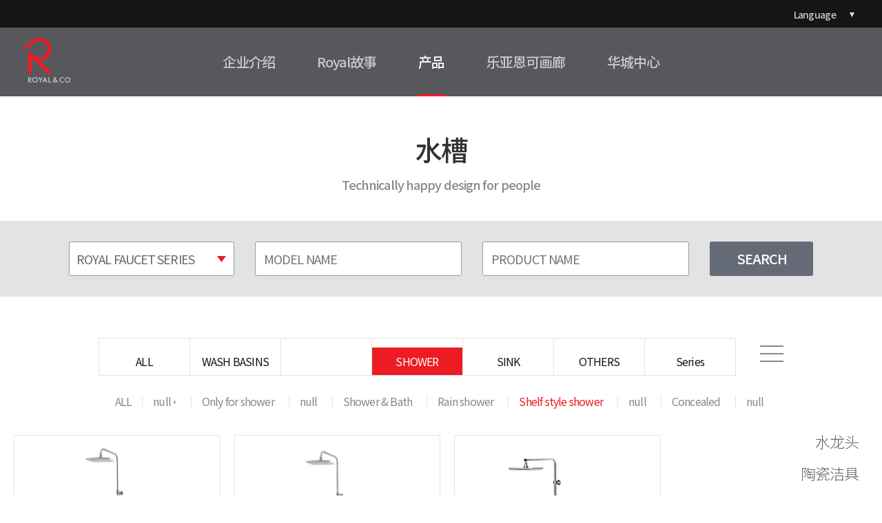

--- FILE ---
content_type: text/html; charset=UTF-8
request_url: https://www.iroyalbath.com/product/prd_list_cn?cate=0001&search_code=000100020004
body_size: 47362
content:
<!DOCTYPE html>
<html lang="zh-CN">
<head>
	<meta charset="utf-8">
	<meta name="naver-site-verification" content="e5d805106de44382cd0fc0e4fd2f13e102f71c0d"/>
	<meta http-equiv="X-UA-Compatible" content="IE=edge">
	<meta name="viewport" content="width=device-width, initial-scale=1">
	<meta name="format-detection" content="telephone=no">
	<meta name="description" content="EST. 1970 욕실 전문 기업. 국내 최대 규모의 생산시설과 R&D를 바탕으로 사용자 중심의 효율적이고 혁신적인 제품을 개발합니다.">
	<meta property="og:type" content="website" />
	<meta property="og:url" content="http://www.iroyalbath.com/product/prd_list_cn?cate=0001&search_code=000100020004?cate=0001&search_code=000100020004" />
	<meta property="og:description" content="로얄앤컴퍼니(주)" />
		<meta property="og:image" content="http://www.iroyalbath.com/inc/img/cn/common/logo.png" />
	<meta property="og:title" content="로얄앤컴퍼니(주)" />
		<meta name="referrer" content="no-referrer" />

	<link rel="canonical" href="http://www.iroyalbath.com/product/prd_list_cn?cate=0001&search_code=000100020004?cate=0001&search_code=000100020004" />

	<!-- <link rel="shortcut icon" type="image/x-icon" href="/favicon.ico">
	<link rel="apple-touch-icon" href="/apple-touch-icon.png" /> -->
	<link rel="apple-touch-icon" sizes="152x152" href="../inc/img/kr/renewal/favicon/favicon_152.png">
  <link rel="apple-touch-icon" sizes="180x180" href="../inc/img/kr/renewal/favicon/favicon_180.png">
  <link rel="icon" type="image/png" sizes="192x192" href="../inc/img/kr/renewal/favicon/favicon_192.png">
  <link rel="icon" type="image/png" sizes="32x32" href="../inc/img/kr/renewal/favicon/favicon_32.png">
  <link rel="icon" type="image/png" sizes="16x16" href="../inc/img/kr/renewal/favicon/favicon_16.png">
	<title>로얄앤컴퍼니(주)</title>

	<link rel="stylesheet" href="/inc/js/plugins/selectordie/selectordie.css">
	<link rel="stylesheet" href="/inc/js/plugins/slick/slick.css">
	<link rel="stylesheet" href="/inc/js/plugins/jqueryui/jquery-ui.css">
	<link rel="stylesheet" href="/inc/js/plugins/datepicker/bootstrap-datepicker.min.css">
	<link rel="stylesheet" href="/inc/css/cn/style.css?ver=20260119082359">
	<!--[if lte IE 10]>
	<link rel="stylesheet" href="/inc/css/cn/ie10.css">
	<![endif]-->
	<script src="/inc/js/libs/jquery-1.9.1.min.js"></script>
	<script src="/inc/js/libs/jquery.easing.min.js"></script>
	<script src="/inc/js/plugins/jqueryui/jquery-ui.min.js"></script>
	<script src="/inc/js/plugins/selectordie/selectordie.min.js"></script>
	<script src="/inc/js/plugins/slick/slick.min.js"></script>
	<script src="/inc/js/plugins/isotope/isotope.pkgd.min.js"></script>
	<script src="/inc/js/plugins/parallax/parallax.min.js"></script>
	<script src="/inc/js/plugins/skrollr/skrollr.min.js"></script>
	<script src="/inc/js/plugins/bootbox/bootbox.min.js"></script>
	<script src="/inc/js/plugins/datepicker/bootstrap-datepicker.min.js"></script>
	<script src="/inc/js/plugins/datepicker/bootstrap-datepicker.kr.min.js"></script>
	<script src="/inc/js/plugins/clipboard/clipboard.min.js"></script>
	<script src="/inc/js/plugins/kinetic/jquery.kinetic.min.js"></script>
	<script src="/inc/js/common.js"></script>
	<!-- ================== END BASE JS ================== -->

<script type="application/ld+json">
{
 "@context": "http://schema.org",
 "@type": "Person",
 "name": "로얄 앤 컴퍼니",
 "url": "http://www.iroyalbath.com/",
 "sameAs": [
   "https://www.instagram.com/royalandco.official/",
   "https://www.facebook.com/royal1970",
   "https://blog.naver.com/royal_story",
   "https://www.youtube.com/channel/UCshQLAP1vrcS2XdCqP61_gg"
 ]
}
</script>

    

            <script type="text/javascript" src="/inc/js/royal.js"></script>
    	<script type="text/javascript" src="/inc/js/jquery.base64.js"></script>
	<script type="text/javascript">
		var goTwitter = function(str, url) {
			var title = "";
			title = $.base64Decode(str);

			title = title.replace(/\"/g,"&#65282;");
			title = title.replace(/'/g,"&#65287;");

			url = url.replace(/\"/g,"&#65282;");
			url = url.replace(/'/g,"&#65287;");

			var href = "http://twitter.com/intent/tweet?text=" + encodeURIComponent(title) + " " + encodeURIComponent(url);
			var a = window.open(href, 'twitter', '');
			if (a) {
				a.focus();
			}
		}

		var goFacebook = function(url) {
			var href = "http://www.facebook.com/sharer/sharer.php?u=" + encodeURIComponent(url);
			var a = window.open(href, 'facebook', '');
			if (a) {
				a.focus();
			}
		}

		var goGoogle = function(str, url) {
			var title = "";
			title = $.base64Decode(str);

			title = title.replace(/\"/g,"&#65282;");
			title = title.replace(/'/g,"&#65287;");

			var href = "https://plus.google.com/share?url=" + encodeURIComponent(url) + "&t=" + encodeURIComponent(title);
			var a = window.open(href, 'google', '');
			if (a) {
				a.focus();
			}
		}

		$(document).ready(function(){
			//URL Clipboard Copy
			var clipboard = new Clipboard('.btn_url', {
				text: function(){
					//return 'to be or not to be';
					return 'http://www.iroyalbath.com/product/prd_list_cn?cate=0001&search_code=000100020004?cate=0001&search_code=000100020004';
				}
			});

			clipboard.on('success', function(e){
				alert('Copy URL address.');
				e.clearSelection();
			});
		});
	</script>

	<!-- adinsight 공통스크립트 start -->
	<script type="text/javascript">
	var TRS_AIDX = 10780;
	var TRS_PROTOCOL = document.location.protocol;
	document.writeln();
	var TRS_URL = TRS_PROTOCOL + '//' + ((TRS_PROTOCOL=='https:')?'analysis.adinsight.co.kr':'adlog.adinsight.co.kr') +  '/emnet/trs_esc.js';
	document.writeln("<scr"+"ipt language='javascript' src='" + TRS_URL + "'></scr"+"ipt>");
	</script>
	<!-- adinsight 공통스크립트 end -->

    <!-- Global site tag (gtag.js) - Google Analytics -->
    <script async src="https://www.googletagmanager.com/gtag/js?id=UA-119134483-1"></script>
    <script>
        window.dataLayer = window.dataLayer || [];
        function gtag(){dataLayer.push(arguments);}
        gtag('js', new Date());

        gtag('config', 'UA-119134483-1');
    </script>

    <!-- Global site tag (gtag.js) - Google Ads: 831332763 -->
    <script async src="https://www.googletagmanager.com/gtag/js?id=AW-831332763"></script>
    <script>
        window.dataLayer = window.dataLayer || [];
        function gtag(){dataLayer.push(arguments);}
        gtag('js', new Date());

        gtag('config', 'AW-831332763');
    </script>

	<!-- Facebook Pixel Code -->
	<script>
	  !function(f,b,e,v,n,t,s)
	  {if(f.fbq)return;n=f.fbq=function(){n.callMethod?
	  n.callMethod.apply(n,arguments):n.queue.push(arguments)};
	  if(!f._fbq)f._fbq=n;n.push=n;n.loaded=!0;n.version='2.0';
	  n.queue=[];t=b.createElement(e);t.async=!0;
	  t.src=v;s=b.getElementsByTagName(e)[0];
	  s.parentNode.insertBefore(t,s)}(window, document,'script',
	  'https://connect.facebook.net/en_US/fbevents.js');
	  fbq('init', '2036850219885424');
	  fbq('track', 'PageView');
	</script>
	<noscript><img height="1" width="1" style="display:none"
	  src="https://www.facebook.com/tr?id=2036850219885424&ev=PageView&noscript=1"
	/></noscript>
	<!-- End Facebook Pixel Code -->


</head>
    <body>
    <div id="wrap">
        <div id="header">
			<div class="inhead">
	<div class="hd_top">
		<ul>
			<!--li><a href="http://royalshop.firstmall.kr" target="_blank">로얄바스몰</a></li-->
			<li class="sel_lan"><a href="#">Language</a>
				<div class="laguagebox">
					<div>
						<ul>
							<li class="on"><a href="/" target="_blank">한국어</a></li>
							<li><a href="/main/index_en" target="_blank">ENGLISH</a></li>
							<li><a href="/main/index_cn" target="_blank">中國語</a></li>
						</ul>
					</div>
				</div>
			</li>
		</ul>
	</div>

	<h1 class="logo"><a href="/main/index_cn">ROYAL&amp;CO</a></h1>

	<!--
	메뉴 활성화는 li 에 class="on" 추가
	-->
	<div class="gnb_box">
		<div class="mobile">
			<div class="m_top">
				<a href="#" class="mico_close">Close</a>
			</div>
		</div>

		<div class="gnb">
			<div>
				<ul>
					<li ><a href="/company/overview_cn" class="dep depth01"><span>企业介绍</span></a>
						<div class="submenu">
							<div>
								<div class="inner">
									<ul class="depth2">
										<li>
											<a href="/company/overview_cn">企业介绍</a>
											<ul class="depth3 type02">
												<li><a href="/company/overview_cn">概要</a></li>
												<li><a href="/company/ci_cn">CI 介绍</a></li>
												<li><a href="/company/history_cn">发展</a></li>
												<li><a href="/company/awards_cn">荣誉</a></li>
												<li><a href="/company/csr_intro_cn">CSR</a></li>
											</ul>
										</li>
										<li>
											<a href="/company/vision_cn">价值理念及前景</a>
											<p>创造人类和未来相遇空间的企业</p>
										</li>
										<li>
											<a href="/company/pr_cn">促销厅</a>
											<ul class="depth3">
												<li><a href="/company/pr_cn">视频资料</a></li>
												<li><a href="/company/reference_cn">参考</a></li>
											</ul>
										</li>
									</ul>
								</div>
								<!-- //inner -->
								<div class="promo">
									<a href="http://mall.iroyalbath.com/goods/catalog?code=00090001" target="_blank">
										<div class="bnn">
											<img src="/inc/img/en/common/banner01.jpg" alt="">
											<div class="pos">
												<div class="dt">
													<div class="dc">
														<p>New package plan exhibition</p>
													</div>
												</div>
											</div>
										</div>
									</a>
									<!-- //Banner -->
								</div>
								<!-- //promotion -->
							</div>
						</div>
					</li>
					<li ><a href="/story/story_main_cn" class="dep depth02"><span>Royal故事 </span></a>
						<div class="submenu">
							<div>
								<div class="inner">
									<ul class="depth2">
										<li>
											<a href="/story/history_of_royal_cn">乐亚恩可历史</a>
											<p>乐亚恩可走过来的路, <br>与乐亚恩可走过来的路</p>
										</li>
										<li>
											<a href="/story/technology_cn">乐亚恩可的技术力量</a>
											<p>乐亚恩可的技术, <br>大韩民国的里程碑</p>
										</li>
									</ul>
								</div>
								<!-- //inner -->
								<div class="promo story">
									<a href="http://mall.iroyalbath.com/goods/catalog?code=00090003" target="_blank">
										<div class="bnn">
											<img src="/inc/img/cn/common/banner02.jpg" alt="">
											<div class="pos">
												<div class="dt">
													<div class="dc">
														<p>精美套件展览</p>
													</div>
												</div>
											</div>
										</div>
									</a>
									<!-- //Banner -->
								</div>
								<!-- //promotion -->
							</div>
						</div>
					</li>
					<li class='on' ><a href="/product/product_cn" class="dep depth03"><span>产品</span></a>
						<div class="submenu">
							<div>
								<div class="inner">
									<ul class="depth2">
										<li>
											<a href="/product/product_cn">所有产品</a>
											<p>传承了半个世纪的传统与品味<br>以技术为基础的皇家产品</p>
											<ul class="depth3">
												<li><a href="/product/prd_faucets_cn">水龙头</a></li>
												<li><a href="/product/prd_sanitary_ware_cn">陶瓷洁具</a></li>
												<li><a href="/product/prd_bidet_cn">智能马桶盖</a></li>
												<li><a href="/product/prd_public_cn">公共设施</a></li>
												<li><a href="/product/prd_list_cn?cate=0005">瓷砖</a></li>
												<li><a href="/product/prd_list_cn?cate=0006">浴室周边产品</a></li>
												<li><a href="/product/prd_list_cn?cate=0007">其他配件</a></li>
											</ul>
										</li>
										<li>
											重塑浴室
											<p>施工一次可以一起10年的浴室<br>从皇家开始到施工</p>
											<ul class="depth3">
												<li><a href="/product/premium_white_essence_cn" class="prd_dep">RS LINE</a>
													<ul class="depth4">
														<li><a href="/product/premium_white_essence_cn">White Essense</a></li>
														<li><a href="/product/premium_colorful_life_cn">Colorful Life</a></li>
														<li><a href="/product/premium_unique_black_cn">Unique Black</a></li>
														<li><a href="/product/premium_universal_classic_cn">Universal Classic</a></li>
														<li><a href="/product/premium_cultural_green_cn">Cultural Green</a></li>
														<li><a href="/product/premium_relaxing_moment_cn">Relaxing Moment</a></li>
														<li><a href="/product/premium_gold_boutique_cn">Gold Boutique</a></li>
														<li><a href="/product/premium_minimal_luxury_cn">Minimal Luxury</a></li>
														<li><a href="/product/premium_premium_suite_cn">Premium Suite</a></li>
														<li><a href="/product/premium_smart_urban_cn">Smart Urban</a></li>
														<li><a href="/product/premium_royal_signature_cn">Royal Signiture</a></li>
														<li class="mobile_hidden"><a href="/product/simulation_cn">Simulation</a></li>
													</ul>
												</li>
												<li><a href="/product/package_basic_cn" class="prd_dep">SENSE LINE</a>
													<ul class="depth4">
														<li><a href="/product/package_basic_cn">Basic</a></li>
														<li><a href="/product/package_modern_cn">Modern</a></li>
														<li><a href="/product/package_plus_cn">Plus</a></li>
														<li><a href="/product/package_grace_cn">Grace</a></li>
														<li><a href="/product/package_choice_cn">Choice</a></li>
														<li><a href="/product/package_bella_cn">Bella</a></li>
														<li><a href="/product/package_art_cn">Art</a></li>
													</ul>
												</li>
												<li><a href="/product/partial_a_cn" class="prd_dep">Partial Package</a>
													<ul class="depth4">
														<li><a href="/product/partial_a_cn">ROYAL A</a></li>
														<li><a href="/product/partial_b_cn">ROYAL B</a></li>
														<li><a href="/product/partial_c_cn">ROYAL C</a></li>
														<li><a href="/product/partial_d_cn">ROYAL D</a></li>
														<li><a href="/product/partial_e_cn">ROYAL E</a></li>
														<li><a href="/product/partial_f_cn">ROYAL F</a></li>
														<li><a href="/product/partial_g_cn">ROYAL G</a></li>
														<li><a href="/product/partial_h_cn">ROYAL H</a></li>
													</ul>
												</li>
											</ul>
										</li>
										<li>
											<a href="/product/commbath_r2_cn">Royal Commbath</a>
											<p>想展示的浴室逗号系列<br>优秀设计大奖</p>
											<ul class="depth3">
												<li><a href="/product/commbath_r2_cn">R2</a></li>
												<li><a href="/product/commbath_r3_cn">R3</a></li>
												<li><a href="/product/commbath_r4_cn">R4</a></li>
											</ul>
										</li>
										<li class="mobile_show"><a href="/product/package_cn">Bathroom Selector</a></li>
									</ul>
								</div>
								<!-- //inner -->
								<div class="promo product">
									<ul>
										<!-- <li><a href="/customer/shop_cn">대리점 안내 <i class="icon ico_vr"></i></a></li>
										<li><a href="/customer/application_cn">A/S 신청 <i class="icon ico_case"></i></a></li> -->
																				<!-- <li><a href="/login/login_cn">역경매 <i class="icon ico_as02"></i></a></li> -->
																				<!-- <li><a href="/customer/review_cn">시공후기 <i class="icon ico_estimate"></i></a></li> -->
									</ul>
									<a href="http://royalshop.firstmall.kr" class="btn_mall" target="_blank">
										<span><img src="/inc/img/kr/product/bathmall.jpg" alt=""></span>
									</a>
								</div>
								<!-- //promotion -->
							</div>
							<!--
							<div class="related">
								<div>
									<strong><i class="icon ico_related"></i>연관메뉴</strong>
									<a href="#">용어사전</a>
									<a href="#">사용설명서</a>
									<a href="#">인테리어문의</a>
									<a href="#">판매점안내</a>
								</div>
							</div>
							 -->
							<!-- //연관메뉴 -->
						</div>
					</li>
					<li><a href="http://royallounge.iroyalbath.com/main/index_cn" class="dep depth06" target="_blank"><span>乐亚恩可画廊</span></a>
					<li ><a href="/center/center_overview_cn" class="dep depth04"><span>华城中心</span></a>
						<div class="submenu">
							<div>
								<div class="inner">
									<ul class="depth2">
										<li>
											<a href="/center/center_overview_cn">华城中心介绍</a>
											<p>文化和艺术，在自然的恩赐下创建的工厂<br>Royal&amp;Company华城中心</p>
										</li>
										<li>
											<a href="/center/center_map_cn">华城中心地图</a>
											<p>为您介绍华城中心</p>
										</li>
										<li>
											<a href="/center/laboratory_cn">研究所</a>
											<p>50年间一直被广大消费者认可的技术，<br>开发出高附加值产品</p>
										</li>
									</ul>
									<ul class="depth2">
										<li>
											<a href="/center/residence_cn">住宅系统</a>
											<p>作者们给予空间，有担当宣传的项目运营</p>
										</li>
									</ul>
								</div>
								<!-- //inner -->
								<div class="promo">
									<a href="http://mall.iroyalbath.com/goods/catalog?code=0003" target="_blank">
										<div class="bnn">
											<img src="/inc/img/en/common/banner03.jpg" alt="">
											<div class="pos">
												<div class="dt">
													<div class="dc">
														<p>精美套件展览</p>
													</div>
												</div>
											</div>
										</div>
									</a>
									<!-- //Banner -->
								</div>
								<!-- //promotion -->
							</div>
						</div>
					</li>

				</ul>
			</div>
		</div>

		<div class="mobile">
			<div class="m_quick">
				<div>
					<ul>
						<li><a href="https://blog.naver.com/royal_story" target="_blank" class="cm_naver">네이버 블로그</a></li>
						<li><a href="http://www.facebook.com/royal1970" target="_blank" class="cm_facebook">페이스북</a></li>
						<li><a href="https://www.instagram.com/royal_and_company/" target="_blank" class="cm_insta">인스타그램</a></li>
						<li><a href="http://blog.naver.com/galleryroyal" target="_blank" class="cm_gallery">갤러리 로얄</a></li>
						<li><a href="https://story.kakao.com/ch/royal_academy/" target="_blank" class="cm_story">카카오스토리</a></li>
					</ul>
				</div>
			</div>
			<div class="m_lang">
				<ul>
					<li>
						<a href="#" class="m_lang_sel">Language</a>
						<div class="m_langbox">
							<ul>
								<li><a href="/" target="_blank">한국어</a></li>
								<li><a href="/main/index_en" target="_blank">ENGLISH</a></li>
							</ul>
						</div>
					</li>
					<li><a href="http://royalshop.firstmall.kr" target="_blank">바스몰</a></li>
				</ul>
			</div>
		</div>

		<!--a href="#" class="total_sch">검색</a-->

		<div class="gnb_sch_box">
			<div>
				<strong>키워드검색</strong>

				<form action="/common/search_cn" method="get">
					<fieldset>
						<legend>검색 폼</legend>

						<div class="gnb_sch">
							<input type="text" class="" name="search_con" id="search_con" placeholder="검색어를 입력하세요" title="검색어를 입력하세요" />
							<button>검색</button>
						</div>
					</fieldset>
				</form>

				<a href="#" class="gnb_sch_close">닫기</a>
			</div>
		</div>
	</div>
	<!-- //GNB -->

	<div class="mobile">
		<div class="menu_tit">
			<strong></strong>
		</div>

		<a href="#" class="ico_menu">
			<span></span>
			<span></span>
			<span></span>
		</a>
	</div>
	<!-- //Mobile -->
</div>
<script type="text/javascript">
var gW;
$(document).ready(function(){
	gW = window.innerWidth;
	gSubMenu(gW);
});
$(window).resize(function(){
	setTimeout(function(){
		if(gW != window.innerWidth){
			gSubMenu(window.innerWidth);
			gW = window.innerWidth;
		}
	}, 500);
});

function gSubMenu02(e){
	var $thisp = $(this).parent();
	var dropDown = $(this).parent().find(".depth3");
	if(dropDown.length > 0){
		e.preventDefault();
	}

	$(".submenu>div>div>ul>li").removeClass("open");

	$(".depth3").not(dropDown).slideUp("fast");
	dropDown.stop(false, true).slideToggle("fast", function(){
		//$(".submenu>div>div>ul>li").removeClass("open");

		if($(this).is(":hidden")){
			$thisp.removeClass("open");
		}else{
			$thisp.addClass("open");
		}
	});
}

var gSubMenuCtrl = function(){
	var gTit = $(".menu_tit strong");
	gTit.off("click").on({
		"click" : function(){
			$(this).toggleClass("active");
			$(".m_menu_wrap").slideToggle(200);
		}
	});

	$(document).off("click", ".m_menu_wrap .submenu>div>div>ul>li>a", gSubMenu02).on("click", ".m_menu_wrap .submenu>div>div>ul>li>a", gSubMenu02);
};

var gSubMenu = function(w){
	var gPage_url ='/product/prd_list_cn';
	var param = 'cate=0001&search_code=000100020004';
	if(param != ""){
		param = "?" + param;
	}

	var gHdInner = ".inhead";
	var gGnb = $(".gnb");
	var gSubMenuTxt = ".submenu";
	var gTopEle = "", gTopTit = "";
	var gDiv = $("<div class='m_menu_wrap'></div>");
	var gSpan = $(".menu_tit strong");
	var gPageTitle = $(".sub_tit");
	var gListUl = $("<ul></ul>");
	var gListLi = $("<li></li>");

	if(w > 1023){
		gDiv.remove();
	}else{
		gSpan.removeClass("active").removeClass("single");
		$(".m_menu_wrap").hide();
		gGnb.find("a").not(".depth01, .depth03, .depth04, .depth05, .promo a").each(function(idx){
			var $this = $(this);
			var url = $this.attr("href");
			if(url.indexOf("\?")){
				tmp = $this.attr("href").split("?");
				url = tmp[0];
			}
			if(url == gPage_url){		//URL 매칭이 되는 경우
				//console.log("url = "+url);
				gDiv.remove();
				gTopEle = "";
				//console.log($this.closest(gSubMenuTxt).length);
				if($this.closest(gSubMenuTxt).length > 0){
					gTopEle = $this.closest(gSubMenuTxt).removeAttr("style").clone();
					gTopTit = $this.closest(gSubMenuTxt).prev("a").find("span").text();
					gSpan.removeClass("single");
				}else{
					gTopEle = "";
					gTopTit = $this.find("span").text();
					gSpan.removeClass("single").addClass("single");
				}

				//console.log(gTopEle);
				//console.log(gTopTit);

				gListLi.empty();
				gListLi.append(gTopEle);
				gListUl.append(gListLi);
				gSpan.text(gTopTit);
				gDiv.append(gListUl);

				$(gHdInner).find(".m_menu_wrap").remove();
				$(gHdInner).append(gDiv);

				gSubMenuCtrl();

				return false;
			}else{			//URL 매칭이 안되는 경우
				$(gHdInner).find(".m_menu_wrap").remove();
				gSpan.text(gPageTitle.text()).addClass("single");
			}
		});
	}
};
</script>
        </div>

        
        <div id="container">
            <style>
	/* .depth3_layout > .depth3_sub { display:none; } */
</style>

<div id="content" class="full">
	<div class="title_area">
		<h2 class="sub_tit">水槽</h2>
		<p>Technically happy design for people</p>
	</div>
	<!-- //Contents Title Area -->

	<form name="searchForm" id="searchForm" method="">
		<div class="prd_sch">
			<div>
				<select data-select="true" data-custom-class="w240" name="cate" id=cate title="">
					<option value="">TYPE</option>
											<option value="0001" selected>Royal Faucet Series</option>
												<option value="0002" >CERAMICS</option>
												<option value="0003" >BIDETS</option>
												<option value="0004" >PUBLICS</option>
												<option value="0005" >TILES</option>
												<option value="0007" >PARTS</option>
												<option value="0027" ></option>
												<option value="0026" ></option>
										</select>
				<span class="inw"><input type="text" class="" title="" name="prd_model_nm" id="prd_model_nm" placeholder="MODEL NAME" value="" /></span>
				<span class="inw"><input type="text" class="" title="" name="prd_nm" id="prd_nm" placeholder="PRODUCT NAME" value="" /></span>
				<input type="hidden" class="" title="" name="page" id="page" value="1" />
				<input type="hidden" class="" title="" name="akcptn" value="2c47db483d87d2086b2ffb5629b987e6" />

				<input type="hidden" class="" title="" name="search_code" id="search_code" value="" />
				<button class="btn tbl">SEARCH</button>
			</div>
		</div>
		<!-- //Product Search -->
	</form>

			<div class="prd_tab">
			<div>
				<div>
					<div class="tab fix">
						<ul>
							<li ><a href="/product/prd_list_cn?cate=0001">ALL</a></li>
																<li ><a href="javascript:depth2View('00010001')">WASH BASINS</a></li>
																		<li ><a href="javascript:depth2View('00010008')"></a></li>
																		<li class='on'><a href="javascript:depth2View('00010002')">SHOWER</a></li>
																		<li ><a href="javascript:depth2View('00010003')">SINK</a></li>
																		<li ><a href="javascript:depth2View('00010005')">OTHERS</a></li>
																		<li ><a href="javascript:depth2View('00010006')">Series</a></li>
															</ul>
						<a href="#" class="btn_menu">전체메뉴 열기</a>
						<a href="#" class="btn_close">전체메뉴 닫기</a>
					</div>
					<!-- //Tab -->


					<!-- //Total Menu -->
				</div>
			</div>

			<!-- 레이어 카테고리 -->

			<div class="total_prd_box">
				<!--
                <a href="#" class="btn_menu">전체메뉴 열기</a>
                <a href="#" class="btn_close">전체메뉴 닫기</a>
                 -->

				<!--  우측 카테고리 전체  -->
				<div class="inbox">
					<div>
													<div class="plist">
								<strong>WASH BASINS</strong>
								<ul class="depth3">
																				<li>
												<a href="javascript:;" onclick="right_depth4View('000100010010', '1218')">																									</a>
												<ul style="display:none" class="right_depth4 right_depth4_000100010010"></ul>
											</li>
																						<li>
												<a href="javascript:;" onclick="right_depth4View('000100010011', '1219')">																									</a>
												<ul style="display:none" class="right_depth4 right_depth4_000100010011"></ul>
											</li>
																						<li>
												<a href="javascript:;" onclick="right_depth4View('000100010008', '775')">																									</a>
												<ul style="display:none" class="right_depth4 right_depth4_000100010008"></ul>
											</li>
																			</ul>
							</div>
													<div class="plist">
								<strong></strong>
								<ul class="depth3">
									<li>&nbsp;</li>								</ul>
							</div>
													<div class="plist">
								<strong>SHOWER</strong>
								<ul class="depth3">
																				<li>
												<a href="javascript:;" onclick="right_depth4View('000100020009', '620')">													<span style='font-size:10px'>+</span>												</a>
												<ul style="display:none" class="right_depth4 right_depth4_000100020009"></ul>
											</li>
																						<li>
												<a href="javascript:;" onclick="right_depth4View('000100020001', '222')">Only for shower																									</a>
												<ul style="display:none" class="right_depth4 right_depth4_000100020001"></ul>
											</li>
																						<li>
												<a href="javascript:;" onclick="right_depth4View('000100020010', '1228')">																									</a>
												<ul style="display:none" class="right_depth4 right_depth4_000100020010"></ul>
											</li>
																						<li>
												<a href="javascript:;" onclick="right_depth4View('000100020002', '223')">Shower & Bath																									</a>
												<ul style="display:none" class="right_depth4 right_depth4_000100020002"></ul>
											</li>
																						<li>
												<a href="javascript:;" onclick="right_depth4View('000100020003', '224')">Rain shower																									</a>
												<ul style="display:none" class="right_depth4 right_depth4_000100020003"></ul>
											</li>
																						<li>
												<a href="javascript:;" onclick="right_depth4View('000100020004', '225')">Shelf style shower 																									</a>
												<ul style="display:none" class="right_depth4 right_depth4_000100020004"></ul>
											</li>
																						<li>
												<a href="javascript:;" onclick="right_depth4View('000100020008', '782')">																									</a>
												<ul style="display:none" class="right_depth4 right_depth4_000100020008"></ul>
											</li>
																						<li>
												<a href="javascript:;" onclick="right_depth4View('000100020006', '227')">Concealed 																									</a>
												<ul style="display:none" class="right_depth4 right_depth4_000100020006"></ul>
											</li>
																						<li>
												<a href="javascript:;" onclick="right_depth4View('000100020011', '966')">																									</a>
												<ul style="display:none" class="right_depth4 right_depth4_000100020011"></ul>
											</li>
																			</ul>
							</div>
													<div class="plist">
								<strong>SINK</strong>
								<ul class="depth3">
																				<li>
												<a href="javascript:;" onclick="right_depth4View('000100030001', '230')">Deck mounted 																									</a>
												<ul style="display:none" class="right_depth4 right_depth4_000100030001"></ul>
											</li>
																						<li>
												<a href="javascript:;" onclick="right_depth4View('000100030002', '231')">Wall mounted 																									</a>
												<ul style="display:none" class="right_depth4 right_depth4_000100030002"></ul>
											</li>
																			</ul>
							</div>
													<div class="plist">
								<strong>OTHERS</strong>
								<ul class="depth3">
																				<li>
												<a href="javascript:;" onclick="right_depth4View('000100050001', '234')">Only cold, only hot 																									</a>
												<ul style="display:none" class="right_depth4 right_depth4_000100050001"></ul>
											</li>
																						<li>
												<a href="javascript:;" onclick="right_depth4View('000100050002', '235')">Balcony faucet 																									</a>
												<ul style="display:none" class="right_depth4 right_depth4_000100050002"></ul>
											</li>
																						<li>
												<a href="javascript:;" onclick="right_depth4View('000100050003', '236')">Spray gun																									</a>
												<ul style="display:none" class="right_depth4 right_depth4_000100050003"></ul>
											</li>
																			</ul>
							</div>
													<div class="plist">
								<strong>Series</strong>
								<ul class="depth3">
																				<li>
												<a href="javascript:;" onclick="right_depth4View('000100060015', '251')">VINI Series																									</a>
												<ul style="display:none" class="right_depth4 right_depth4_000100060015"></ul>
											</li>
																						<li>
												<a href="javascript:;" onclick="right_depth4View('000100060001', '237')">A Series																									</a>
												<ul style="display:none" class="right_depth4 right_depth4_000100060001"></ul>
											</li>
																						<li>
												<a href="javascript:;" onclick="right_depth4View('000100060002', '238')">C Series																									</a>
												<ul style="display:none" class="right_depth4 right_depth4_000100060002"></ul>
											</li>
																						<li>
												<a href="javascript:;" onclick="right_depth4View('000100060003', '239')">D Series																									</a>
												<ul style="display:none" class="right_depth4 right_depth4_000100060003"></ul>
											</li>
																						<li>
												<a href="javascript:;" onclick="right_depth4View('000100060004', '240')">D-v Series																									</a>
												<ul style="display:none" class="right_depth4 right_depth4_000100060004"></ul>
											</li>
																						<li>
												<a href="javascript:;" onclick="right_depth4View('000100060005', '241')">E Series																									</a>
												<ul style="display:none" class="right_depth4 right_depth4_000100060005"></ul>
											</li>
																						<li>
												<a href="javascript:;" onclick="right_depth4View('000100060006', '242')">G Series																									</a>
												<ul style="display:none" class="right_depth4 right_depth4_000100060006"></ul>
											</li>
																						<li>
												<a href="javascript:;" onclick="right_depth4View('000100060007', '243')">I Series																									</a>
												<ul style="display:none" class="right_depth4 right_depth4_000100060007"></ul>
											</li>
																						<li>
												<a href="javascript:;" onclick="right_depth4View('000100060008', '244')">J Series																									</a>
												<ul style="display:none" class="right_depth4 right_depth4_000100060008"></ul>
											</li>
																						<li>
												<a href="javascript:;" onclick="right_depth4View('000100060009', '245')">L Series																									</a>
												<ul style="display:none" class="right_depth4 right_depth4_000100060009"></ul>
											</li>
																						<li>
												<a href="javascript:;" onclick="right_depth4View('000100060010', '246')">Q Series																									</a>
												<ul style="display:none" class="right_depth4 right_depth4_000100060010"></ul>
											</li>
																						<li>
												<a href="javascript:;" onclick="right_depth4View('000100060011', '247')">NEW S Series																									</a>
												<ul style="display:none" class="right_depth4 right_depth4_000100060011"></ul>
											</li>
																						<li>
												<a href="javascript:;" onclick="right_depth4View('000100060012', '248')">T Series																									</a>
												<ul style="display:none" class="right_depth4 right_depth4_000100060012"></ul>
											</li>
																						<li>
												<a href="javascript:;" onclick="right_depth4View('000100060013', '249')">U Series																									</a>
												<ul style="display:none" class="right_depth4 right_depth4_000100060013"></ul>
											</li>
																						<li>
												<a href="javascript:;" onclick="right_depth4View('000100060014', '250')">																									</a>
												<ul style="display:none" class="right_depth4 right_depth4_000100060014"></ul>
											</li>
																			</ul>
							</div>
											</div>
				</div>
				<!--  우측 카테고리 전체  -->
			</div>

			<!-- 레이어 카테고리 -->
		</div>
		<!-- //Product Option -->
	
	<div class="prd_tab02">
		<div>
			<!--  3차 카테고리  -->
			<ul class="depth3 menu_depth3" style="disaply:none"></ul>
			<!--  3차 카테고리  -->
		</div>
	</div>

	<div class="prd_list_wrap first">
		<div class="prd_list type02" id="product_list_layout">
							<ul>
											<li>
							<a href="./prd_view_cn/412">
								<div class="img">
									<img src="http://mall.iroyalbath.com/data/goods/1/2017/08/412_tmp_ada8dbfed33289b823d68d0f83af31e37553view.jpg" alt="">
								</div>
								<span>RBS780<br></span>
							</a>
						</li>
												<li>
							<a href="./prd_view_cn/413">
								<div class="img">
									<img src="http://mall.iroyalbath.com/data/goods/1/2017/08/413_tmp_b95b39583b10cc7a4b68ab7a33ff230f6195view.jpg" alt="">
								</div>
								<span>RBS781<br></span>
							</a>
						</li>
												<li>
							<a href="./prd_view_cn/415">
								<div class="img">
									<img src="http://mall.iroyalbath.com/data/goods/1/2017/08/415_tmp_5f10c97b9beda097e3c9736da89838636844view.jpg" alt="">
								</div>
								<span>RBS772<br></span>
							</a>
						</li>
												<li>
							<a href="./prd_view_cn/416">
								<div class="img">
									<img src="http://mall.iroyalbath.com/data/goods/1/2017/08/416_tmp_8535380c742b0637100adfae57b94e9f7660view.jpg" alt="">
								</div>
								<span>RBS770<br></span>
							</a>
						</li>
												<li>
							<a href="./prd_view_cn/1571">
								<div class="img">
									<img src="http://mall.iroyalbath.com/data/goods/1/2018/06/1571_tmp_c10bd1bef9983892bc0d2ac7bec7a9318283view.jpg" alt="">
								</div>
								<span>RBS790<br></span>
							</a>
						</li>
												<li>
							<a href="./prd_view_cn/2937">
								<div class="img">
									<img src="http://mall.iroyalbath.com/data/goods/1/2021/04/2937_tmp_fa3fd8bb1be7e94adfd2c344ce7947ee2806view.jpg" alt="">
								</div>
								<span>RBS760<br></span>
							</a>
						</li>
												<li>
							<a href="./prd_view_cn/3145">
								<div class="img">
									<img src="http://mall.iroyalbath.com/data/goods/1/2023/12/3145_tmp_e8bea32b081853bbc58a3d57204f421d2183view.jpg" alt="">
								</div>
								<span>RBS740H<br></span>
							</a>
						</li>
												<li>
							<a href="./prd_view_cn/3146">
								<div class="img">
									<img src="http://mall.iroyalbath.com/data/goods/1/2023/12/3146_tmp_b9f79caf70932ab1430b4510f0d2c6ea9018view.jpg" alt="">
								</div>
								<span><br></span>
							</a>
						</li>
												<li>
							<a href="./prd_view_cn/3147">
								<div class="img">
									<img src="http://mall.iroyalbath.com/data/goods/1/2023/12/3147_tmp_23a8d8f402030a07b826ce64b234f0fe7063view.jpg" alt="">
								</div>
								<span><br></span>
							</a>
						</li>
												<li>
							<a href="./prd_view_cn/3148">
								<div class="img">
									<img src="http://mall.iroyalbath.com/data/goods/1/2023/12/3148_tmp_248efdce3629b9e7afe5d8aa696261867341view.jpg" alt="">
								</div>
								<span>RBS744HS<br></span>
							</a>
						</li>
												<li>
							<a href="./prd_view_cn/3214">
								<div class="img">
									<img src="http://mall.iroyalbath.com/data/goods/1/2025/08/3214_tmp_bc4f7c0bba4d93f3f2315be100b7ba1a2536view.png" alt="">
								</div>
								<span>RBS842S<br></span>
							</a>
						</li>
												<li>
							<a href="./prd_view_cn/3215">
								<div class="img">
									<img src="http://mall.iroyalbath.com/data/goods/1/2025/08/3215_tmp_4caf72991455fb7fd09e0e65e8d950531521view.png" alt="">
								</div>
								<span>RBS822<br></span>
							</a>
						</li>
										</ul>
						<div class="pagination">
				<div><a href="?page=1&page_row=12&cate=0001&search_code=000100020004&lang_type =ch" class="first">이전</a><span><a href='#' class='on'>1</a> <a href='?page=2&page_row=12&cate=0001&search_code=000100020004&lang_type =ch'>2</a> </span><a href="?page=2&page_row=12&cate=0001&search_code=000100020004&lang_type =ch" class="last">다음</a> </div>
			</div>
		</div>

		<!-- right floating -->
		<div class="prd_quick banner">
			<ul>
				<li><a href="/product/prd_faucets_cn">水龙头</a></li>
						<li><a href="/product/prd_sanitary_ware_cn">陶瓷洁具</a></li>
						<li><a href="/product/prd_bidet_cn">智能马桶盖</a></li>
						<li><a href="/product/prd_public_cn">公共设施</a></li>
						<li><a href="/product/prd_list_cn?cate=0005">瓷砖</a></li>
						<li><a href="/product/prd_list_cn?cate=0006">浴室周边产品</a></li>
						<li><a href="/product/prd_list_cn?cate=0007">其他配件</a></li>
			</ul>
			<img src="/inc/img/en/product/prd_bnn.jpg" alt="">
			<p>皇家打造.<span>梦想中的浴室三部曲</span></p>
		</div>
		<!-- //right floating -->
	</div>

</div>


<script>

	var req_reload = false;

	//제품 카테고리 관련
	var depth2View = function(code, str) {
//	$(".depth3_layout > .depth3_sub").hide();
//	$(".depth3_"+str).show();	
		$(".menu_depth3").show();
		var pdata = "cate="+code+"&akcptn=2c47db483d87d2086b2ffb5629b987e6&reload="+str+"&lang=en";
		ajaxProcess ({url:'/product/category_callback',func:'cateRst1',form_id:'', data:pdata , loadingbar : 'false'});
	};


	var depth3View = function(code, id, str) {
		var pdata = "cate="+code+"&akcptn=2c47db483d87d2086b2ffb5629b987e6&id="+id+"&reload="+str+"&lang=en";
		ajaxProcess ({ url:'/product/category_callback',func:'cateRst2',form_id:'', data:pdata, loadingbar : 'false' });
	};

	var right_depth4View = function(code, id, str) {
		$(".menu_depth3").show();
		var pdata = "cate="+code+"&akcptn=2c47db483d87d2086b2ffb5629b987e6&id="+id+"&reload="+str+"&lang=en";
		ajaxProcess ({url:'/product/category_callback',func:'cateRst3',form_id:'', data:pdata , loadingbar : 'false'});
	};

	var cateRst1 = function(d) {
		if(d != undefined) {
			if(d.rst == 'S') {
				var s = d.data;
				if(s.length > 0) {
					var rst_html = "<li><a href=\"javascript:searchCategory('"+d.code+"')\">ALL</a></li>";
					for(var i=0; i<s.length; i++) {

						if(s[i]['category_code'] == '000100020004') {
							rst_html += "<li class='on'><a href='javascript:;' class='depth4View ' data-key='"+s[i]['category_code']+"' data-id='"+s[i]['id']+"'>"+s[i]['title']+"";
						} else {
							rst_html += "<li><a href='javascript:;' class='depth4View ' data-key='"+s[i]['category_code']+"' data-id='"+s[i]['id']+"'>"+s[i]['title']+"";
						}

						if(s[i]['depth3_cnt_row']) {
							rst_html += " <span style='font-size:10px'>+</span> ";
						}

						rst_html += "</a><ul style='display:block' class='depth4View_sub depth4View_"+s[i]['category_code']+" '></ul></li>";
					}
					$(".menu_depth3").html(rst_html);
				} else {
					//3분류가 없을때
					if(d.reload != 'reload') {
						searchCategory(d.code);
					}
					//if(req_reload == false) searchCategory(d.code);
				}

				$(".depth4View").click(function(){
					depth3View($(this).attr('data-key'), $(this).attr('data-id'));
				});
			}
		}
	};

	//4차카테고리
	var cateRst2 = function(d) {
		if(d != undefined) {
			if(d.rst == 'S') {
				var s = d.data;
				if(s.length > 0) {
					$(".depth4View_sub").hide();
					var rst_html = "<li><a href=\"javascript:searchCategory('"+d.code+"')\">ALL</a></li>";
					for(var i=0; i<s.length; i++) {
						rst_html += "<li><a href=\"javascript:searchCategory('"+s[i]['category_code']+"')\">"+s[i]['title']+"</a></li>";
					}
					$(".depth4View_"+d.code).show();
					$(".depth4View_"+d.code).html(rst_html);
				} else {
					//4분류가 없을때
					if(d.reload != 'reload') {
						searchCategory(d.code);
					}
				}
			}
		}
	};

	//4차카테고리 우측 레이어
	var cateRst3 = function(d) {
		if(d != undefined) {
			if(d.rst == 'S') {
				var s = d.data;

				if(s.length > 0) {
					$(".right_depth4").hide();
					var rst_html = "<li class='on'><a href=\"javascript:searchCategory('"+d.code+"')\">ALL</a></li>";
					for(var i=0; i<s.length; i++) {
						rst_html += "<li><a href=\"javascript:searchCategory('"+s[i]['category_code']+"')\">"+s[i]['title']+"</a></li>";
					}
					$(".right_depth4_"+d.code).show();
					$(".right_depth4_"+d.code).html(rst_html);
				} else {
					//4분류가 없을때
					if(d.reload != 'reload') {
						searchCategory(d.code);
					}
				}

			}
		}
	};

	var searchCategory = function(code) {
		$("#page").val(1);
		$("#search_code").val(code);
		$("#prd_model_nm").val('');
		$("#prd_nm").val('');

		$("#searchForm").submit();
	};


	$(document).ready(function(){

		$(".tab > ul > li").bind({
			"click" : function(e){
				$(".tab > ul > li").removeClass("on");
				$(this).toggleClass("on");
			}
		});


		$(".total_prd_box .depth3>li>a").bind({
			"click" : function(e){
				var $depth4 = $(this).siblings("ul");
				//console.log($depth4.length);
				if($depth4.length > 0){
					e.preventDefault();

					$depth4.toggle();
					$(this).toggleClass("active");
				}
			}
		});

		$(".prd_tab02 .depth3>li>a").bind({
			"click" : function(e){
				var $depth4 = $(this).siblings("ul");
				//console.log($depth4.length);
				if($depth4.length > 0){
					e.preventDefault();

					$depth4.toggle();
					$(this).toggleClass("active");
				}
			}
		});

		var body = $("#wrap");
		//var totalMenuBtn = $(".total_prd_box .btn_menu");
		//var totalMenuCloseBtn = $(".total_prd_box .btn_close");
		var totalMenuBtn = $(".prd_tab .btn_menu");
		var totalMenuCloseBtn = $(".prd_tab .btn_close");

		totalMenuBtn.bind({
			"click" : function(e){
				e.preventDefault();

				var $target = $(".prd_tab .total_prd_box .inbox");

				totalMenuBtn.css("visibility", "hidden");
				totalMenuCloseBtn.css({
					"visibility" : "visible",
					"z-index" : "700"
				});
				$target.show();

				body.remove(".dim02").append("<div class='dim02'></div>");
			}
		});

		totalMenuCloseBtn.on({
			"click" : function(e){
				e.preventDefault();

				var $target = $(".prd_tab .total_prd_box .inbox");

				totalMenuBtn.css("visibility", "visible");
				totalMenuCloseBtn.css("visibility", "hidden");
				$target.hide();
				body.find(".dim02").remove();
			}
		});

		//SEARCH FORM
		$("#cate").change(function(){
			$("#prd_model_nm").val('');
			$("#prd_nm").val('');
			$("#page").val(1);

			$("#searchForm").submit();
		});

		 var req_reload = true;  var search_code_txt = '00010002';  depth2View(search_code_txt, 'reload');  var search_code_txt2 = '000100020004';  depth3View(search_code_txt2, '', 'reload');  right_depth4View(search_code_txt2, '', 'reload'); 
	});


	/*
	 //List Ajax Pageing
	 var goAjaxLink = function(page) {
	 $("#page").val(page);
	 var rdata = 'mode=ajax';
	 ajaxProcess ({url:'/product/prd_list',func:'listajax',form_id:'searchForm', data:rdata, loadingbar : '', dataType:'html'});
	 };

	 var listajax = function(d) {
	 $("#product_list_layout").html(d);
	 };
	 */

</script>
        </div>

        
        <div id="footer">
			<div class="infoot">


	<div class="ft_wrap">
		<div class="c_addr">
			<i>ROYAL &amp; Company</i>
			<strong>Royal &amp; Company</strong>
			<p>韩国京畿道华城市八滩面市厅路895-20&nbsp;&nbsp;&nbsp;&nbsp;&nbsp;</p>
			<p>Copyright (c) 2017   Royal&Co . All Right Reserved.</p>

		</div>
		<!-- //Adress -->


	</div>

    <div class="mobile">


        <!-- <button class="btn_pc_view"><em><i class="icon ico_pc"></i>PC버전 바로보기</em></button> -->

        <p class="copyright">Copyright &copy; 2017 ROYAL&amp;COMPANY Co., Ltd. all rights reserved.</p>
    </div>

</div>

        </div>
    </div>
    </body>
</html>

--- FILE ---
content_type: text/html; charset=UTF-8
request_url: https://www.iroyalbath.com/product/category_callback
body_size: 923
content:
{"rst":"S","data":[{"id":"620","category_code":"000100020009","title":null,"depth3_cnt_row":"1"},{"id":"222","category_code":"000100020001","title":"Only for shower","depth3_cnt_row":0},{"id":"1228","category_code":"000100020010","title":null,"depth3_cnt_row":0},{"id":"223","category_code":"000100020002","title":"Shower & Bath","depth3_cnt_row":0},{"id":"224","category_code":"000100020003","title":"Rain shower","depth3_cnt_row":0},{"id":"225","category_code":"000100020004","title":"Shelf style shower ","depth3_cnt_row":0},{"id":"782","category_code":"000100020008","title":null,"depth3_cnt_row":0},{"id":"227","category_code":"000100020006","title":"Concealed ","depth3_cnt_row":0},{"id":"966","category_code":"000100020011","title":null,"depth3_cnt_row":0}],"id":"","code":"00010002","reload":"reload"}

--- FILE ---
content_type: text/html; charset=UTF-8
request_url: https://www.iroyalbath.com/product/category_callback
body_size: 183
content:
{"rst":"S","data":[],"id":"","code":"000100020004","reload":"reload"}

--- FILE ---
content_type: text/html; charset=UTF-8
request_url: https://www.iroyalbath.com/product/category_callback
body_size: 183
content:
{"rst":"S","data":[],"id":"","code":"000100020004","reload":"reload"}

--- FILE ---
content_type: text/css
request_url: https://www.iroyalbath.com/inc/js/plugins/selectordie/selectordie.css
body_size: 6411
content:
/* ===========================================================
*
*  Name:selectordie_dev.css
*  Updated:2014-10-10
*  Created by:Per V @ Vst.mn
*  What?:Base CSS for Select or Die
*
*  Copyright (c) 2014 Per Vestman
*  Dual licensed under the MIT and GPL licenses.
*
*  No, I don't usually comment my CSS, but in this
*  case it might "help" someone.
*
*  Oddny | Cogs 'n Kegs
* =========================================================== */

/* Remove, change to fit your needs */
@import url(http://fonts.googleapis.com/css?family=Lato:300,700);
.sod_select, .sod_select *{-webkit-box-sizing:border-box;-moz-box-sizing:border-box;box-sizing:border-box;-webkit-touch-callout:none;-webkit-user-select:none;-moz-user-select:none;-ms-user-select:none;user-select:none;}
/* The SoD - Please keep this first three lines intact, otherwise all hell will break looooooose */
.sod_select{display:inline-block;position:relative;line-height:1;width:200px;height:50px;padding:0 10px;border:1px solid #999;border-radius:3px;background:#fff;color:#444;font-size:13px;font-weight:700;text-align:left;text-transform:uppercase;outline:0;outline-offset:-2px;/* Opera */cursor:default;vertical-align:middle}
/* Up/Down arrows */
.sod_select:before, .sod_select:after{/* content:"\25B2";position:absolute;right:10px;top:12px;font-size:7px; */}
/* Down arrow */
.sod_select:after{/* content:"\25BC";top:auto;bottom:12px; */content:'';overflow:hidden;position:absolute;right:11px;top:20px;width:13px;height:9px;background:url(/inc/img/kr/icon/sel_arrow13x9.png) no-repeat left top;background-size:13px 18px}
.sod_select.open:after{background-position:left -9px;background-size:13px 18px}
/* Change the border color on hover, focus and when open */
.sod_select:hover, .sod_select.open, .sod_select.focus{border-color:#999;}
.sod_select.open{color:#919191;border-bottom-left-radius:0;border-bottom-right-radius:0}
.sod_select.focus{/* box-shadow:0 0 5px rgba(0,0,0,.2); */}
/* When the entire SoD is disabled, go crazy! */
.sod_select.disabled{border-color:#828282;color:#b2b2b2;cursor:not-allowed;}
/* The "label", or whatever we should call it. Keep the first three lines for truncating. */
.sod_select .sod_label{display:block;overflow:hidden;white-space:nowrap;text-overflow:ellipsis;padding-right:15px;font-weight:normal;line-height:48px;font-size:18px;color:#666}
.sod_select .sod_prefix{/* Use this if you're using a prefix and want to style it */ }
.sod_select .sod_placeholder{/* Use this if you're using a placeholder and want to style it */ }
/* Options list wrapper */
.sod_select .sod_list_wrapper{position:absolute;top:100%;left:0;display:none;height:auto;width:200px;margin:0 0 0 -1px;background:#fff;border:1px solid #999;border-top:none;color:#444;font-weight:300;z-index:1;border-bottom-left-radius:3px;border-bottom-right-radius:3px;}
/* Shows the option list (don't edit) */
.sod_select.open .sod_list_wrapper{display:block;}
/* Don't display the options when  */
.sod_select.disabled.open .sod_list_wrapper{display:none;}
/* When the option list is displayed above the SoD */
.sod_select.above.open{border-bottom-left-radius:3px;border-bottom-right-radius:3px;border-top-left-radius:0;border-top-right-radius:0}
.sod_select.above .sod_list_wrapper{top:auto;bottom:100%;border-top:1px solid #999;border-bottom:none;border-bottom-left-radius:0;border-bottom-right-radius:0;border-top-left-radius:3px;border-top-right-radius:3px}
/* Options list container */
.sod_select .sod_list{display:block;overflow-y:auto;padding:0;margin:0;}
/* All the options. Keep the first three lines for truncating... */
.sod_select .sod_option{display:block;overflow:hidden;white-space:nowrap;text-overflow:ellipsis;position:relative;padding:10px 10px;list-style-type:none;}
/* Optgroups */
.sod_select .sod_option.optgroup,
.sod_select .sod_option.optgroup.disabled{background:inherit;color:#939393;font-size:10px;font-style:italic;}
/* Children of an optgroup */
.sod_select .sod_option.groupchild{padding-left:20px;}
/* Used together with placeholderOption / data-placeholder-option */
.sod_select .sod_option.is-placeholder{display:none;}
/* Disabled option */
.sod_select .sod_option.disabled{background:inherit;color:#cccccc;}
/* Hover state for options, also used when a user uses his/hers up/down keys */
.sod_select .sod_option.active{background:#f7f7f7;color:#333;}
/*Make room for the check mark */
.sod_select .sod_option.selected{font-weight:700;padding-right:25px;}
/* Displays a check mark for the selected option */
.sod_select .sod_option.selected:before{content:"";position:absolute;right:10px;top:50%;-webkit-transform:translateY(-50%);-ms-transform:translateY(-50%);transform:translateY(-50%);display:inline-block;color:#808080;height:9px;width:10px;background:url([data-uri]);}
/* Add a .no_highlight class to you SoD to hide the check mark and don't bold the option */
.sod_select.no_highlight .sod_option.selected{font-weight:300;}
.sod_select.no_highlight .sod_option.selected:before{display:none;}
.sod_select .sod_option.link{/* If data-link is set on a specific option */ }
.sod_select .sod_option.linkexternal{/* If data-link-external is set on a specific option */ }
/* Hide native select */
.sod_select select{display:none !important;}
/* The native select in touch mode. Keep this first line. Sorry, keep everything. */
.sod_select.touch select{-webkit-appearance:menulist-button;position:absolute;top:0;left:0;display:block !important;height:100%;width:100%;opacity:0;z-index:1;}


--- FILE ---
content_type: text/css
request_url: https://www.iroyalbath.com/inc/css/cn/style.css?ver=20260119082359
body_size: 508775
content:
@charset "utf-8";
@import url(https://fonts.googleapis.com/earlyaccess/notosanssc.css);

body,div,dl,dt,dd,ul,ol,li,h1,h2,h3,h4,h5,h6,pre,code,form,fieldset,legend,textarea,p,blockquote,th,td,input,select,textarea,button{margin:0;padding:0}
fieldset,img{border:0 none}
dl,ul,ol,menu,li{list-style:none}
table{border-collapse:collapse;border-spacing:0;border:0 none}
blockquote,q{quotes:none}
blockquote:before,blockquote:after,q:before,q:after{content:'';content:none}
input,select,textarea,button{vertical-align:middle}
button{border:0 none;background-color:transparent;cursor:pointer}
a{color:#333;text-decoration:none}
a:active,a:hover{text-decoration:underline}
address,caption,cite,code,dfn,em,var{font-style:normal;font-weight:normal}
html,body{height:100%}
img{vertical-align:middle;max-width:100%}
legend,.hide{width:1px;height:1px;line-height:0;position:absolute;left:-5000px;top:-5000px;z-index:-100;text-indent:-2000px}
caption{font-size:0;width:0;height:0;line-height:0;text-indent:-9999px}
*{-webkit-text-size-adjust:none;letter-spacing:-0.05em}
input::-ms-clear{display:none}
*, *:before, *:after{-webkit-box-sizing:border-box;-moz-box-sizing:border-box;box-sizing:border-box}

body{font-size:16px;line-height:1.2;font-family:'Noto Sans SC', Helvetica, Arial, "Microsoft Yahei","微软雅黑", STXihei, "华文细黑", sans-serif}
body.modal_open{overflow:hidden}
input, select, textarea, button{font-family:'Noto Sans SC', 'Noto Sans SC', Helvetica, Arial, "Microsoft Yahei","微软雅黑", STXihei, "华文细黑", sans-serif;outline:0}
input:focus, select:focus, textarea:focus{border-color:#ed1c24 !important}
textarea{overflow-y:auto}

.readybox{position:relative;margin-top:140px;min-height:600px;text-align:center}
.ready{position:absolute;left:50%;top:50%;margin:-150px 0 0 -250px;width:500px;height:300px}

.mov_box{overflow:hidden;position:relative;max-width:100%;height:0;padding-bottom:56.3%}
.mov_box iframe{position:absolute;left:0;top:0;width:100%;height:100%;margin:0;padding:0}
.youtube{vertical-align:middle}

/************************* Common *************************/
/* Text */
.copy{display:block;font-weight:500 !important;font-size:30px !important;line-height:40px !important;color:#333 !important}

/* Float */
.fl{float:left !important}
.fr{float:right !important}
.fn{float:none !important}

/* Align */
.ta_l{text-align:left !important}
.ta_c{text-align:center !important}
.ta_r{text-align:right !important}
.va_t{vertical-align:top !important}
.va_m{vertical-align:middle !important}
.va_b{vertical-align:bottom !important}

/* Desktop */
.desktop_block{display:block}

/* Inline & Block */
.inline{display:inline !important}
.block{display:block !important}
.inblock{display:inline-block !important}
.non{display:none}
.mobile_show{display:none}

/* Margin */
.mt0{margin-top:0 !important}
.mt43{margin-top:43px !important}
.mt60{margin-top:60px !important}

/* Column */
.col1{clear:both}
.col1>div{width:100%}
.col2{clear:both;position:relative;/* overflow:hidden; */margin:0 -15px}
.col2:after{content:'';display:block;height:0;clear:both;line-height:0;font-size:0}
.col2>div{float:left;width:50%;padding:0 15px}
.col2.reverse{overflow:visible}
.col2.reverse>div{float:right}
.col2.reverse:after{content:'';clear:both;display:block;width:100%}
.col2.nopad{margin:0}
.col2.nopad>div{padding:0}
.col3{clear:both;overflow:hidden;margin:0 -15px;text-align:center}
.col3>div{float:left;width:33.3%;padding:0 15px}
.col3.nopad{clear:both;overflow:hidden;margin:0}
.col3.nopad>div{float:left;width:33.3%;padding:0}
.col3.ext{}
.col3.ext>div{width:30%}
.col3.ext>div.ext_w{width:40%}
.col4{clear:both;overflow:hidden;margin:0 -10px;text-align:center}
.col4>div{float:left;width:25%;padding:0 10px}

/* Button */
.btn{display:inline-block;vertical-align:middle;border:1px solid #b2b2b2;border-radius:1px;min-width:149px;height:51px;padding:12px 40px;text-align:center;font-weight:500;font-size:20px;color:#333;background-color:#fff}
.btn:hover, .btn:focus{text-decoration:none}
button.btn{padding-top:0;padding-bottom:0}
button.btn em{font-weight:500;vertical-align:top}
/* Button in Table */
.btn.tbl{width:100%;max-width:150px;padding:0 20px;border:0;border-radius:3px;height:50px;line-height:50px;text-align:center;color:#fff;font-weight:500;font-size:20px;background-color:#656a77}
/* Button Color */
.btn.red, .btn.grey{min-width:200px;height:50px;font-weight:500;font-size:24px;color:#fff;border:0}
.btn.red.big1, .btn.grey.big1{height:90px;font-weight:500;line-height:66px}
.btn.red{background-color:#ed1c24 !important}
.btn.grey{background-color:#999 !important}
/* Button Round */
.btn.r1{min-width:0;max-width:none;padding:0 40px;height:44px;line-height:42px;border-color:#b5b5b5;border-radius:21px}
/* Button Box */
.btnbox{width:100%;max-width:432px;margin:50px auto 0;text-align:center}
.btnbox.col3{max-width:657px;margin:50px auto 0}
.btnbox ul{display:table;table-layout:fixed;width:100%;text-align:center}
.btnbox ul li{display:table-cell;padding:0 8px;height:60px;font-weight:500;font-size:24px;color:#fff}
.btnbox ul li a{display:table;width:100%;height:100%;color:#fff;border-radius:4px;background-color:#999}
.btnbox ul li a:hover, .btnbox ul li a:focus{text-decoration:none}
.btnbox ul li:first-child a{background-color:#ed1c24}
.btnbox ul li a em{display:table-cell;vertical-align:middle}

/* Color */
.ftc555{color:#555 !important}
.ftc666{color:#666 !important}
.ftced1c24{color:#ed1c24 !important}
.ftcfff{color:#fff !important;opacity:1 !important;color:rgba(255, 255, 255, 1) !important}

/* bgColor */
.bg_red{background-color:#ed1c24 !important}
.bg_grey{background-color:#797979 !important}
.bg_grey02{background-color:#f3f3f3 !important}
.bg_grey03{background-color:#505050 !important}

/* Pagination */
.pagination{clear:both;overflow:hidden;margin-top:30px}
.btnbox + .pagination{margin-top:50px}
.pagination>div{position:relative;float:right;left:-50%}
.pagination .first, .pagination .last, .pagination span{position:relative;float:left;left:50%}
.pagination a{display:inline-block;min-width:34px;padding:0 5px;height:34px;line-height:32px;border:1px solid #d0d3d7;vertical-align:middle;text-align:center;font-size:14px;color:#666}
.pagination .first, .pagination .last{overflow:hidden;text-indent:-9999px}
.pagination .first{background:url(/inc/img/cn/common/arrow_left.png) no-repeat left top}
.pagination .last{background:url(/inc/img/cn/common/arrow_right.png) no-repeat left top}
.pagination span{padding:0 !important;height:auto !important;margin:0 3px}
.pagination span a{float:left;margin-left:-1px}
.pagination span a:first-child{margin-left:0}
.pagination span a.on{position:relative;background-color:#ed1c24;border:1px solid #ed1c24;color:#fff}

/* Checkbox & Radio */
.label_check, .label_radio{display:inline-block;vertical-align:middle;position:relative;line-height:14px;white-space:normal;font-size:0}
.label_check i, .label_radio i{display:inline-block;content:'';vertical-align:top;width:26px;height:26px;border-radius:1px;border:1px solid #999;background-position:center center;background-repeat:no-repeat;background-color:#fff}
.label_check input, .label_radio input{position:absolute;visibility:hidden}
.label_check input:checked + i, .label_radio input:checked + i{background:#fff url(/inc/img/cn/common/checked.png) no-repeat center center;-webkit-background-size:24px 24px;background-size:24px 24px}
.label_check span, .label_radio span{display:inline-block;font-size:18px;margin-left:9px;line-height:26px;color:#666;vertical-align:top}
.label_check + .label_check, .label_radio + .label_radio{margin-left:26px}
.sod_select + .label_check, .sod_select + .label_radio{margin-left:37px}
/* Radio Type02 */
.label_radio.type02{}
.label_radio.type02 i{width:28px;height:28px;border:0;background:transparent url(/inc/img/cn/icon/radio.png) no-repeat left top;background-size:28px 28px;-webkit-background-size:28px 28px}
.label_radio.type02 input:checked + i{background:#fff url(/inc/img/cn/icon/radio_checked.png) no-repeat center center;background-size:28px 28px;-webkit-background-size:28px 28px}
.label_radio.type02 span{line-height:28px}
/* Radio Color Check */
.color_check .label_radio{}
.color_check .label_radio i{width:28px;height:28px;border:0;background:transparent url(/inc/img/cn/icon/color_default.png) no-repeat left top;background-size:28px 28px;-webkit-background-size:28px 28px}
.color_check .label_radio input:checked + i{}
.color_check .label_radio input:checked + i.beige{background:url(/inc/img/cn/icon/color_beige.png) no-repeat left top;background-size:28px 28px;-webkit-background-size:28px 28px}
.color_check .label_radio input:checked + i.gray{background:url(/inc/img/cn/icon/color_gray.png) no-repeat left top;background-size:28px 28px;-webkit-background-size:28px 28px}
.color_check .label_radio input:checked + i.unique{background:url(/inc/img/cn/icon/color_unique.png) no-repeat left top;background-size:28px 28px;-webkit-background-size:28px 28px}
.color_check .label_radio input:checked + i.white{background:url(/inc/img/cn/icon/color_white.png) no-repeat left top;background-size:28px 28px;-webkit-background-size:28px 28px}
.color_check .label_radio input:checked + i.green{background:url(/inc/img/cn/icon/color_green.png) no-repeat left top;background-size:28px 28px;-webkit-background-size:28px 28px}
.color_check .label_radio input:checked + i.brown{background:url(/inc/img/cn/icon/color_brown.png) no-repeat left top;background-size:28px 28px;-webkit-background-size:28px 28px}
.color_check .label_radio input:checked + i.gold{background:url(/inc/img/cn/icon/color_gold.png) no-repeat left top;background-size:28px 28px;-webkit-background-size:28px 28px}
.color_check .label_radio input:checked + i.black{background:url(/inc/img/cn/icon/color_black.png) no-repeat left top;background-size:28px 28px;-webkit-background-size:28px 28px}
.color_check .label_radio input:checked + i.etc{background:url(/inc/img/cn/icon/color_etc.png) no-repeat left top;background-size:28px 28px;-webkit-background-size:28px 28px}
.color_check .label_radio span{line-height:28px}

/* Icon */
.icon{display:inline-block;overflow:hidden;vertical-align:middle;text-indent:-9999px}
.icon.down{width:34px;height:30px;background:url(/inc/img/cn/icon/down34x30.png) no-repeat left top;background-size:34px 30px;-webkit-background-size:34px 30px}
/* Quick Icon */
.quick_menu .icon{width:32px;height:32px;background:url(/inc/img/cn/icon/ico_quick.png) no-repeat left top;background-size:193px 64px;-webkit-background-size:193px 64px}
.icon.ico_gallery{/* 갤러리R */background-position:0 0}
.icon.ico_bath{/* 바스몰 */background-position:-32px 0}
.icon.ico_store{/* 판매점 */width:33px;background-position:-64px 0}
.icon.ico_construct{/* 시공문의 */background-position:-97px 0}
.icon.ico_self{/* 자가진단 */background-position:-129px 0}
.icon.ico_as{/* A/S신청 */background-position:-161px 0}
.icon.ico_blog{/* 블로그 */width:27px;height:25px;background:url(/inc/img/cn/icon/blog27x25.png) no-repeat left top;background-size:27px 25px;-webkit-background-size:27px 25px}
.icon.ico_facebook{/* >페이스북< */width:25px;height:25px;background:url(/inc/img/cn/icon/facebook25x25.png) no-repeat left top;background-size:25px 25px;-webkit-background-size:25px 25px}
.icon.ico_instagram{/* >인스타그램< */width:25px;height:25px;background:url(/inc/img/cn/icon/instagram25x25.png) no-repeat left top;background-size:25px 25px;-webkit-background-size:25px 25px}
.icon.ico_kakao{/* 카카오 */width:25px;height:25px;background:url(/inc/img/cn/icon/kakao25x25.png) no-repeat left top;background-size:25px 25px;-webkit-background-size:25px 25px}
.icon.ico_pc{width:30px;height:30px;background:url(/inc/img/cn/icon/pc.png) no-repeat left top;background-size:100% 100%;-webkit-background-size:100% 100%}
.icon.ico_vr, .icon.ico_case, .icon.ico_as02, .icon.ico_estimate{width:16px;height:16px;background-repeat:no-repeat;background-position:left top;background-size:16px 16px;-webkit-background-size:16px 16px}
.icon.ico_vr{background-image:url(/inc/img/cn/icon/ico_vr16x16.png)}
.icon.ico_case{background-image:url(/inc/img/cn/icon/ico_case16x16.png)}
.icon.ico_as02{background-image:url(/inc/img/cn/icon/ico_as16x16.png)}
.icon.ico_estimate{background-image:url(/inc/img/cn/icon/ico_estimate16x16.png)}
.icon.ico_related{width:24px;height:32px;background:url(/inc/img/cn/icon/ico_related24x32.png) no-repeat left top;background-size:24px 32px;-webkit-background-size:24px 32px}
.award{display:inline-block;width:15px;height:19px;background:url(/inc/img/cn/icon/badge15x19.png) no-repeat left top;background-size:15px 19px;-webkit-background-size:15px 19px;vertical-align:middle}
.ico_brochure{display:inline-block;width:32px;height:32px;background:url(/inc/img/cn/icon/brochure32x32.png) no-repeat left top;background-size:32px 32px;-webkit-background-size:32px 32px;vertical-align:middle}

.mobile{display:none}

/* totop */
.to_top{}

/* Modal */
.modal_bg{display:none;position:fixed;left:0;top:0;width:100%;height:100%;overflow:hidden;overflow-y:auto;background-color:rgba(0, 0, 0, 0.3);z-index:500}
.modal_wrap{display:table;width:100%;height:100%}
.modal_inner{display:table-cell;vertical-align:middle;padding:30px}
.modal{position:relative;width:100%;max-width:1190px;margin:0 auto;background-color:#fff;box-shadow:0 3px 10px rgba(0, 0, 0, 0.3)}
.modal.md_alert, .modal.md_confirm{max-width:446px}
.modal_close{position:absolute;right:40px;top:40px;width:29px;height:29px;background:url(/inc/img/cn/icon/ico_close29x29.png) no-repeat left top;background-size:29px 29px;-webkit-background-size:29px 29px}
.modal.md_alert .modal_close, .modal.md_confirm .modal_close{right:20px;top:20px;width:15px;height:15px;background:url(/inc/img/cn/icon/ico_close15x16.png) no-repeat left top;background-size:15px 16px;-webkit-background-size:15px 16px}
.modal_header{min-height:108px;padding:23px 80px;border-top:10px solid #ed1c24;text-align:center}
.modal_header strong{font-weight:300;font-size:30px;line-height:40px;color:#111}
.modal_content{padding:0 40px 50px}
.modal.md_alert .modal_content, .modal.md_confirm .modal_content{padding-bottom:30px}
.modal_content>div{}
.modal.md_alert .modal_content>div, .modal.md_confirm .modal_content>div{padding:56px 10px 0;font-weight:500;font-size:18px;line-height:24px;color:#151515;text-align:center}
.modal_content .form-group + .form-group{margin-top:36px}
.modal_content .form-group{display:inline-block;width:100%;vertical-align:middle}
.modal_content .form-group .sod_select{float:left}
.modal_content .form-group .sod_select + .sod_select{margin-left:15px}

.modal_wrap .btnbox{overflow:hidden}
.modal_wrap .btnbox>div{position:relative;left:-50%;float:right}
.modal_wrap .btnbox>div button{position:relative;left:50%;float:left;margin:0 8px}
.modal_wrap .tab + .tbl_wrap{margin-top:40px}

.modal.md_alert .btnbox, .modal.md_confirm .btnbox{border-top:1px solid #e2e2e2;padding:15px 0 0 !important;margin-top:37px}
.modal.md_alert .btnbox button, .modal.md_confirm .btnbox button{min-width:91px;padding:0 20px;height:48px;line-height:48px;border-radius:2px;font-size:18px}
.modal .terms_box{margin-top:0}

/* Overlay */
.mbg{position:absolute;padding:0 !important;left:0 !important;top:0 !important;bottom:0 !important;width:100% !important;height:100% !important;background-color:rgba(0, 0, 0, 0.3);z-index:51}

/************************* Layout *************************/
#wrap{/* width:1900px;margin:0 auto */height:100%}
#wrap.product{}
#header{position:fixed;left:0;top:0;width:100%;z-index:30}
#container{display:inline-block;overflow:hidden;position:relative;width:100%;vertical-align:middle}
.product #container{background-color:#fff}
#container:before, #container:after{content:'';display:block;width:100%;float:left}
#container:before{height:140px}
/* #header.fixed + #container:before{height:60px} */
#container:after{/* height:852px */}
#content{clear:both;overflow:hidden;width:100%;max-width:1190px;margin:0 auto;padding-bottom:150px}
#content.full{max-width:100%}
#content.main{padding-bottom:100px}
#aside{position:absolute;right:-216px;top:140px;bottom:0;width:316px;background-color:#37393b;z-index:20}
#aside:before{content:"";display:block;position:absolute;left:0;top:0;width:100%;height:100%;z-index:20}
#aside.show:before{display:none}
#footer{position:relative;background-color:#fff}
.incon{overflow:hidden;width:100%;max-width:1190px;margin:0 auto}
.incon02{width:100%;max-width:1200px;margin:0 auto}

/************************* Header *************************/
.inhead{position:relative;height:140px;background-color:rgba(45, 47, 51, 0.8);transition:all 0.3s ease}
.inhead.active{background-color:rgba(255, 255, 255, 0.98)}
.fixed .inhead{height:60px}
.logo{position:absolute;left:34px;top:55px;z-index:10;transition:all 0.3s ease}
.logo a{display:block;overflow:hidden;/* padding:18px 18px 16px 0;width:86px;height:99px; */width:68px;height:65px;background:url(/inc/img/cn/common/logo_white.png) no-repeat left top;background-size:68px 65px;-webkit-background-size:68px 65px;transition:all 0.3s ease;text-indent:-9999px}
.logo a:hover, .logo a:focus{}
.fixed .logo{top:6px}
.fixed .logo a{padding:6px 7px 6px 0;width:56px;height:59px;width:49px;height:47px;background-size:49px 47px;-webkit-background-size:49px 47px}
.inhead.active .logo a{background:url(/inc/img/cn/common/logo_gray.png) no-repeat left top;background-size:68px 65px;-webkit-background-size:68px 65px;}
.fixed .inhead.active .logo a{width:49px;height:47px;background-size:49px 47px;-webkit-background-size:49px 47px}

/* Top Navigation */
.hd_top{position:relative;height:40px;background-color:#151515;transition:all 0.3s ease;z-index:10}
.hd_top ul{display:inline-block;position:absolute;right:40px;top:11px;vertical-align:middle}
/* .hd_top ul:first-child{right:auto;left:39px} */
.hd_top ul li{float:left;margin-left:25px;font-weight:500;font-size:14px;line-height:20px}
.hd_top ul li:first-child{margin-left:0}
.hd_top ul li a{display:block;color:#c8c9cc}
.hd_top ul li.sel_lan{position:relative}
.hd_top ul li.sel_lan>a{position:relative;padding-right:27px}
.hd_top ul li.sel_lan>a:after{content:'';display:block;position:absolute;right:0;top:7px;width:7px;height:7px;background:url(/inc/img/cn/icon/point7x14.png) no-repeat left top;background-size:7px 14px;-webkit-background-size:7px 14px}
.hd_top ul li.sel_lan.open>a:after{background-position:0 -7px}
/* .inhead.active .hd_top ul li.sel_lan>a:after{background-image:url(/inc/img/cn/icon/point7x14_gray.png)} */
.hd_top ul li.sel_lan .laguagebox{display:none;position:absolute;right:-6px;top:100%;width:auto;height:auto;padding:8px 0 0}
.hd_top ul li.sel_lan.open .laguagebox{display:block}
.hd_top ul li.sel_lan .laguagebox>div{display:block;width:110px;height:auto;padding:22px 0 23px;border:1px solid #dbdbdb;background-color:#fff}
.hd_top ul li.sel_lan .laguagebox ul{display:block;position:static;text-align:center}
.hd_top ul li.sel_lan .laguagebox ul li{float:none;margin:0;font-weight:500;font-size:16px;line-height:20px}
.hd_top ul li.sel_lan .laguagebox ul li:first-child{border-top:0}
.hd_top ul li.sel_lan .laguagebox ul li a{padding:4px 5px 5px;height:auto;text-indent:0;color:#333}
.hd_top ul li.sel_lan .laguagebox ul li a:hover, .hd_top ul li.sel_lan .laguagebox ul li a:focus, .hd_top ul li.sel_lan .laguagebox ul li.on a{color:#ed1c24}
/* .inhead.active .hd_top ul li a{color:#333} */

.fixed .hd_top{overflow:hidden;height:0}

/* GNB */
.gnb_box{width:100%;transition:all 0.3s ease}
.gnb_box.show{display:block}
.gnb{position:relative}
.gnb>div{text-align:center}
.gnb>div>ul{display:inline-block;vertical-align:middle}
.gnb>div>ul>li{overflow:hidden;float:left;font-weight:500;font-size:20px;line-height:45px;color:#333}
.gnb>div>ul>li:first-child{margin-left:0}
.gnb>div>ul>li>a{position:relative;display:block;padding:0 30px 0 29px;height:100px;color:#c8c9cc;transition:all 0.3s ease}
.gnb>div>ul>li>a span{display:block;padding:27px 1px;height:100%;transition:padding 0.3s ease}
.gnb>div>ul>li>a:hover, .gnb>div>ul>li>a:focus, .gnb>div>ul>li.active>a{color:#fff;text-decoration:none}
/* .gnb>div>ul>li.on>a span, .gnb>div>ul>li.active>a span{color:#ed1c24;border-bottom:3px solid #ed1c24} */
.gnb>div>ul>li.on>a span{color:#fff;border-bottom:3px solid #ed1c24}
.fixed .gnb>div>ul>li>a{height:60px}
.fixed .gnb>div>ul>li>a span{padding:7px 1px}
.inhead.active .gnb>div>ul>li>a{color:#333}
.inhead.active .gnb>div>ul>li.on>a span{color:#333}

/* Submenu */
.submenu{display:none;overflow:hidden;position:absolute;left:0;top:100%;width:100%;border-bottom:1px solid #dbdbdb;background-color:rgba(255, 255, 255, 0.98);overflow:hidden}
.submenu.flexnav-show{transition:all 0.3s ease}
.submenu:before{content:'';position:absolute;left:0;top:0;width:100%;border-top:1px solid #dbdbdb}
.submenu>div{overflow:hidden;position:relative;width:1190px;margin:0 auto;text-align:left}
.submenu>div:before, .submenu>div:after{content:'';display:block;border-left:1px solid #dbdbdb;position:absolute;top:0;height:1000px}
.submenu>div:before{left:297px}
.submenu>div:after{left:595px}
.submenu a:hover, .submenu a:focus{text-decoration:none}
.submenu .inner{position:relative;float:left;width:893px;padding-top:14px;padding-bottom:34px}
.submenu .inner:after{content:'';display:block;border-left:1px solid #dbdbdb;position:absolute;top:0;right:0;height:800px}
.submenu .promo{float:left;width:297px;margin-top:-13px;padding:20px 0 40px 30px}
.submenu .promo .blank{display:block;float:right;margin:20px 0 0 0;width:257px;height:257px;background-color:#7f7f7f;color:#fff;text-align:center;line-height:257px}

.submenu .promo.story{}
.submenu .promo.story .blank{height:125px;line-height:125px}
.submenu .promo .bnn{position:relative;float:right;margin-top:34px}
.submenu .promo .bnn .pos{position:absolute;left:0;top:0;width:100%;height:100%}
.submenu .promo .bnn .pos .dt{display:table;width:100%;height:100%;text-align:center}
.submenu .promo .bnn .pos .dc{display:table-cell;vertical-align:middle}
.submenu .promo .bnn .pos .dc p{font-size:28px;line-height:30px;color:#fff}
.depth02 + .submenu .promo .bnn .pos .dc p{color:#000;opacity:0.63}
.depth04 + .submenu .promo .bnn .pos .dc p{color:#000;opacity:0.63}
.depth05 + .submenu .promo .bnn .pos .dt{text-align:left}
.depth05 + .submenu .promo .bnn .pos .dc{vertical-align:top;padding:17px 20px 17px 22px}
.depth05 + .submenu .promo .bnn .pos .dc p{color:#fff;opacity:0.63}
.submenu .promo.product{padding-bottom:0}
.submenu .promo.product ul{}
.submenu .promo.product ul li{border-top:1px solid #dbdbdb;font-weight:500;font-size:20px;line-height:30px}
.submenu .promo.product ul li:first-child{border-top:0}
.submenu .promo.product ul li a{display:block;position:relative;padding:14px 50px 15px 10px}
.submenu .promo.product ul li a i{position:absolute;right:21px;top:50%;margin-top:-8px}
.submenu .promo.product .btn_mall{display:block;/* height:301px; */margin-left:-30px;font-weight:500;color:#505050;text-align:center}
.submenu .promo.product .btn_mall strong{display:block;padding:35px 0 6px;font-size:30px;line-height:36px}
.submenu .promo.product .btn_mall span{display:block;color:#888;font-size:14px;line-height:20px}
.submenu .related{clear:both;width:100%;margin:0;overflow:hidden;border-top:1px solid #dbdbdb;background-color:#fff}
.submenu .related:before, .submenu .related:after{display:none}
.submenu .related>div{position:relative;overflow:hidden;width:1190px;margin:0 auto;min-height:101px;padding:34px 0 28px 146px}
.submenu .related strong{display:inline-block;position:absolute;left:6px;top:37px;font-weight:500;font-size:22px;line-height:26px;color:#505050}
.submenu .related strong i{margin:-6px 10px 0 0 ;vertical-align:top}
.submenu .related a{display:inline-block;float:left;margin:0 5px 5px 0;padding:0 13px;font-weight:500;font-size:18px;line-height:32px;color:#505050;border:1px solid #dbdbdb;border-radius:15px;vertical-align:top}
/* 2depth */
.submenu .depth2{display:table;table-layout:fixed;width:100%}
.submenu .depth2 + .depth2{border-top:1px solid #dbdbdb}
/* .submenu .depth2>li{display:table-cell;padding:25px 40px 27px;font-weight:500;font-size:24px;line-height:34px} */
.submenu .depth2>li{float:left;width:33.3%;padding:25px 40px 27px;font-weight:500;font-size:24px;line-height:34px}
.submenu .depth2>li>a{display:block;position:relative;color:#505050}
.submenu .depth2>li>a:after{content:'';display:block;position:absolute;right:0;top:12px;width:8px;height:14px;background:url(/inc/img/cn/icon/right_arrow8x28.png) no-repeat left top;background-size:8px 28px;-webkit-background-size:8px 28px}
.submenu .depth2>li.on>a, .submenu .depth2>li>a:hover, .submenu .depth2>li>a:focus{color:#ed1c24}
.submenu .depth2>li.on>a:after, .submenu .depth2>li>a:hover:after, .submenu .depth2>li>a:focus:after{background-position:left -14px}
.submenu .depth2>li.rowspan{/* background-color:#fff; */margin-bottom:-135px}
.submenu .depth2>li.rowspan .depth3{}
.submenu .depth2 p{margin:21px 0 -3px;font-weight:500;font-size:14px;line-height:20px;color:#888}
/*
.depth05 + .submenu .depth2:last-child{width:66.67%}
.depth05 + .submenu .depth2:last-child>li{width:50%}
*/
/* 3depth */
.submenu .depth3{margin-top:19px;padding-bottom:3px}
.submenu .depth2 p + .depth3{margin-top:23px}
.submenu .depth3>li{margin-top:10px;font-weight:500;font-size:16px;line-height:20px}
.submenu .depth3>li:first-child{margin-top:0}
.submenu .depth3>li>a{display:block;position:relative;padding:2px 25px 4px 10px;color:#555;vertical-align:middle}
.submenu .depth3>li>a:before{content:'';display:inline-block;position:absolute;left:0;top:11px;width:2px;height:3px;background:url(/inc/img/cn/icon/bul2x3.png) no-repeat left top;background-size:2px 3px;-webkit-background-size:2px 3px}
.submenu .depth3>li.on>a, .submenu .depth3>li>a:hover, .submenu .depth3>li>a:focus{background-color:#ed1c24;color:#fff}
.submenu .depth3>li.on>a:before, .submenu .depth3>li>a:hover:before, .submenu .depth3>li>a:focus:before{left:auto;right:10px;top:8px;width:6px;height:10px;background:url(/inc/img/cn/icon/right_arrow6x10.png) no-repeat;background-size:6px 10px;-webkit-background-size:6px 10px}
.submenu .depth3>li>a.prd_dep.on, .submenu .depth3>li>a.prd_dep:hover, .submenu .depth3>li>a.prd_dep:focus{background:none;color:#ed1c24}
.submenu .depth3>li>a.prd_dep:hover:before, .submenu .depth3>li>a.prd_dep:focus:before{content:'';display:inline-block;position:absolute;left:0;top:11px;width:2px;height:3px;background:url(/inc/img/cn/icon/bul2x3.png) no-repeat left top;background-size:2px 3px;-webkit-background-size:2px 3px}
.submenu .depth3>li>a.prd_dep:after{content:'';display:block;position:absolute;right:10px;top:50%;margin-top:-3px;width:10px;height:6px;background:url(/inc/img/cn/icon/right_arrow10x6.png) no-repeat left top;background-size:10px 6px;-webkit-background-size:10px 6px}
.submenu .depth3>li>a.prd_dep.on:after{background-image:url(/inc/img/cn/icon/right_arrow_red10x6.png)}
.submenu .depth3.type02{overflow:hidden}
.submenu .depth3.type02>li{float:left;width:98px}
.submenu .depth3.type02>li:first-child + li{margin-top:0}
.submenu .depth3.type02>li:first-child + li, .submenu .depth3.type02>li:first-child + li + li + li{float:right}
.submenu .depth4{display:none;padding-top:6px;margin-bottom:-3px}
.submenu .depth4>li{padding-left:10px;margin-top:0;font-weight:300;font-size:14px;line-height:20px}
.submenu .depth4>li:first-child{margin-top:0}
.submenu .depth4>li a{display:block;position:relative;padding:1px 25px 5px 10px}
.submenu .depth4>li a:hover, .submenu .depth4>li a:focus{background-color:#ed1c24;color:#fff}
.submenu .depth4>li a:hover:after, .submenu .depth4>li a:focus:after{content:'';display:block;position:absolute;right:10px;top:8px;width:6px;height:10px;background:url(/inc/img/cn/icon/right_arrow6x10.png) no-repeat;background-size:6px 10px;-webkit-background-size:6px 10px}

.total_sch{display:inline-block;position:absolute;right:34px;bottom:36px;overflow:hidden;text-indent:-9999px;width:28px;height:29px;background:url(/inc/img/cn/icon/gnb_sch28x29.png) no-repeat left top;background-size:28px 29px;-webkit-background-size:28px 29px;transition:all 0.3s ease}
.fixed .total_sch{bottom:16px}
.gnb_sch_box{display:none;position:absolute;left:0;top:100%;width:100%;background-color:#fff}
.gnb_sch_box>div{position:relative;padding:45px 20px 59px;text-align:center;border-bottom:1px solid #dbdbdb}
.gnb_sch_box strong{font-weight:500;font-size:40px;line-height:44px;color:#333}
.gnb_sch_box .gnb_sch{position:relative;width:100%;max-width:676px;padding-right:58px;margin:37px auto 0;border:2px solid #ed1c24}
.gnb_sch_box .gnb_sch input{width:100%;padding:0 20px;height:56px;line-height:56px;font-weight:500;font-size:20px;color:#888;border:0}
.gnb_sch_box .gnb_sch button{overflow:hidden;position:absolute;right:0;top:0;width:58px;height:56px;border:0;background:#ed1c24 url(/inc/img/cn/icon/gnb_sch_white28x29.png) no-repeat center center;background-size:28px 29px;-webkit-background-size:28px 29px;text-indent:-9999px}
.gnb_sch_box .gnb_sch_close{display:block;overflow:hidden;position:absolute;right:34px;top:20px;width:20px;height:20px;background:url(/inc/img/cn/icon/close20x20.png) no-repeat left top;background-size:20px 20px;-webkit-background-size:20px 20px;text-indent:-9999px}

/************************* Footer *************************/
.quick_menu{overflow:hidden;clear:both;width:100%;height:301px;padding:106px 0;border-top:1px solid #e3e3e3}
.quick_menu ul{display:table;table-layout:fixed;width:100%;max-width:1234px;margin:0 auto;text-align:center}
.quick_menu li{display:table-cell;padding:0 22px}
.quick_menu a{display:block;font-weight:500;font-size:14px;line-height:18px;color:#151515}
.quick_menu a:hover, .quick_menu a:focus{text-decoration:none;color:#ed1c24}
.quick_menu a:hover .ico_gallery, .quick_menu a:focus .ico_gallery{background-position:0 -32px}
.quick_menu a:hover .ico_bath, .quick_menu a:focus .ico_bath{background-position:-32px -32px}
.quick_menu a:hover .ico_store, .quick_menu a:focus .ico_store{background-position:-64px -32px}
.quick_menu a:hover .ico_construct, .quick_menu a:focus .ico_construct{background-position:-97px -32px}
.quick_menu a:hover .ico_self, .quick_menu a:focus .ico_self{background-position:-129px -32px}
.quick_menu a:hover .ico_as, .quick_menu a:focus .ico_as{background-position:-161px -32px}
.quick_menu a span{display:block;padding-top:39px}

.infoot{padding:75px 20px;height:235px;background-color:#dedede}
.ft_wrap{overflow:hidden;max-width:1264px;margin:0 auto}
.ft_wrap .c_addr, .ft_wrap .cs, .ft_wrap .sns{position:relative;float:left}
.ft_wrap .c_addr strong, .ft_wrap .cs strong{font-weight:500;font-size:14px;line-height:20px;color:#151515}
.ft_wrap .c_addr p, .ft_wrap .cs p{position:relative;font-weight:300;font-size:14px;line-height:20px;color:#151515}
.ft_wrap .c_addr{padding:7px 0 0 88px}
.ft_wrap .c_addr i{display:inline-block;overflow:hidden;position:absolute;left:0;top:0;width:68px;height:65px;background:url(/inc/img/cn/common/logo_btm.png) no-repeat left top;background-size:68px 65px;-webkit-background-size:68px 65px;vertical-align:middle;text-indent:-9999px}
.ft_wrap .c_addr strong{}
.ft_wrap .c_addr p span{font-weight:500}
.ft_wrap .cs{margin-left:25px;padding:7px 0 0 24px}
.ft_wrap .cs:before{content:'';position:absolute;left:0;top:11px;height:53px;border-left:1px solid #b9b9b9}
.ft_wrap .cs strong{padding-left:5px}
.ft_wrap .cs p{position:relative;padding-left:193px}
.ft_wrap .cs p strong{position:absolute;left:0;top:-4px;padding:0;font-weight:500;font-size:40px;line-height:43px;}
.ft_wrap p{}
.ft_wrap p strong{}
.ft_wrap .sns{margin-left:25px;padding:14px 0 0 25px}
.ft_wrap .sns:before{content:'';position:absolute;left:0;top:11px;height:53px;border-left:1px solid #b9b9b9}
.ft_wrap .sns ul{overflow:hidden}
.ft_wrap .sns ul li{float:left;text-align:center}
.ft_wrap .sns ul li a{display:block;width:71px;font-weight:300;font-size:12px;line-height:16px;letter-spacing:-0.04em;color:#555}
.ft_wrap .sns ul li a:hover, .ft_wrap .sns ul li a:focus{text-decoration:none}
.ft_wrap .sns ul li .s_blog{width:73px}
.ft_wrap .sns ul li span{display:block;padding-top:7px}

.m_sns{display:none;overflow:hidden}
.m_sns div{position:relative;left:-50%;float:right}
.m_sns ul{position:relative;left:50%;float:left}
.m_sns ul li{float:left;margin-left:15px}
.m_sns ul li:first-child{margin-left:0}
.m_sns ul li a{display:block;overflow:hidden;width:25px;height:25px;text-indent:-9999px}
.m_sns ul li .facebook{background:url(/inc/img/cn/icon/sns_facebook.png) no-repeat left top;background-size:25px 25px;-webkit-background-size:25px 25px}
.m_sns ul li .twitter{background:url(/inc/img/cn/icon/sns_twitter.png) no-repeat left top;background-size:25px 25px;-webkit-background-size:25px 25px}
.m_sns ul li .google{background:url(/inc/img/cn/icon/sns_google.png) no-repeat left top;background-size:25px 25px;-webkit-background-size:25px 25px}
.m_sns ul li .url{background:url(/inc/img/cn/icon/sns_link.png) no-repeat left top;background-size:25px 25px;-webkit-background-size:25px 25px}

/* Aside */
#aside .inner{display:table;width:100%;height:100%}
#aside .aside_tit, #aside .aside_con{display:table-row}
#aside .aside_tit{height:290px}
#aside .aside_tit .insidecon{display:table-cell;vertical-align:bottom;padding:0 40px}
#aside .aside_tit .insidecon .txtbox{max-width:236px;padding-bottom:36px;border-bottom:2px solid #fff}
#aside .aside_tit .insidecon strong{font-weight:bold;font-size:36px;line-height:45px;color:#fff;text-transform:uppercase}
#aside .aside_tit .insidecon p{margin-top:5px;font-weight:500;font-size:16px;line-height:26px;color:#fff;opacity:0.3}
#aside .aside_con{/* height:100% */}
#aside .aside_con .insidecon{display:table-cell;vertical-align:top;height:100%}
#aside .aside_con .insidecon .listbox{height:100%;overflow:hidden;overflow-y:auto}
#aside .aside_con .insidecon .listbox>div{padding:44px 60px 40px 40px}
#aside .aside_con ul{max-width:236px;margin-right:-20px}
#aside .aside_con ul li{margin-top:23px;font-weight:bold;font-size:16px;line-height:22px;color:#fff}
#aside .aside_con ul li:first-child{margin-top:0}
#aside .aside_con ul li:first-child.on{margin-top:-6px}
#aside .aside_con ul li a{display:block;color:#fff;opacity:0.4;transition:all 0.3s ease}
#aside .aside_con ul li a:hover, #aside .aside_con ul li a:focus{opacity:1}
#aside .aside_con ul li a span{display:none}
#aside .aside_con ul li.on{margin-top:17px;padding-bottom:17px;font-size:32px;line-height:45px}
#aside .aside_con ul li.on a{opacity:1}
#aside .aside_con ul li.on a span{display:block;margin-top:5px;font-size:16px;line-height:22px}
#aside .aside_con ul li.on a span:after{content:"\00a0\00a0\00a0\00a0\00a0>"}
#aside .aside_con ul li.on a:hover, #aside .aside_con ul li.on a:focus{text-decoration:none}
#aside .aside_con ul.leaders li.on{padding-bottom:26px}
#aside .aside_con ul.leaders li.on a:after{content:">";display:inline-block;margin:-8px 0 0 17px;font-size:16px;vertical-align:middle}
#aside .aside_con ul.tech li a{overflow:hidden;width:100%;white-space:nowrap;text-overflow:ellipsis}
#aside .aside_con ul.tech li a span{padding-left:4px;display:inline}
#aside .aside_con ul.tech li.on{padding-bottom:21px}
#aside .aside_con ul.tech li.on a{white-space:normal;text-overflow:clip}
#aside .aside_con ul.tech li.on a span{display:block;padding-left:0}
/************************* Content *************************/
/* Title */
.title_area{position:relative;text-align:center;min-height:136px;padding-top:52px;padding-bottom:34px}
.title_area.hidden{display:none}
.title_area .sub_tit{font-weight:normal;font-weight:500;font-size:40px;line-height:50px;color:#333}
/*
.title_area .sub_tit:after{content:'';display:inline-block;vertical-align:baseline;margin:0 0 -3px 3px;width:9px;height:9px;border-radius:50%;background-color:#ed1c24}
*/
.title_area p{margin-top:14px;padding-bottom:7px;font-weight:bold;font-weight:500;font-size:18px;line-height:24px;color:#888}
.title_area .btn{position:absolute;right:0;bottom:70px}

.sec_tit{font-weight:bold;font-size:36px;line-height:40px;color:#505050}
.sec_tit.type02{font-weight:500;font-size:26px;line-height:30px;color:#111}
.sec_tit.type03{font-weight:500;font-size:42px;line-height:50px;color:#111}
.sec_tit.type04{font-weight:500;font-size:40px;line-height:45px;color:#505050}
.tbl_opt + .sec_tit{margin-top:45px}
.tab + .sec_tit.type02{margin-top:54px}
.list_wrap02 + .sec_tit.type02{margin-top:54px}
.sec_tit + .inq_tbl_wrap, .sec_tit + .viewbox{margin-top:28px}
.sec_tit span{font-size:15px;color:#888;float:right}
.sec_tit.view{margin-top:45px}
.desc{margin-top:7px;font-weight:500;font-size:18px;line-height:30px;color:#666}

/* Share */
.sharebox{position:absolute;right:40px;top:60px}
.sharebox ul{overflow:hidden}
.sharebox ul li{float:left;margin-left:10px}
.sharebox ul li:first-child{margin-left:0}
.sharebox ul li a{display:block;overflow:hidden;width:31px;height:31px;text-indent:-9999px}
.sharebox ul li a.facebook{background:url(/inc/img/cn/icon/ico_facebook31x31.png) no-repeat left top;background-size:31px 31px;-webkit-background-size:31px 31px}
.sharebox ul li a.twitter{background:url(/inc/img/cn/icon/ico_twitter31x31.png) no-repeat left top;background-size:31px 31px;-webkit-background-size:31px 31px}
.sharebox ul li a.google{background:url(/inc/img/cn/icon/ico_google31x31.png) no-repeat left top;background-size:31px 31px;-webkit-background-size:31px 31px}
.sharebox ul li a.url{background:url(/inc/img/cn/icon/ico_url31x31.png) no-repeat left top;background-size:31px 31px;-webkit-background-size:31px 31px}

/* Tab - Type01 */
.tab{}
.tab ul{display:table;table-layout:fixed;width:100%;border-collapse:collapse;font-size:16px}
.tab li{display:table-cell;border:1px solid #e3e3e3;margin-left:-1px;font-weight:normal;color:#888;text-align:center}
.tab li:first-child{margin-left:0}
.tab a{display:block;height:43px;color:#888;line-height:43px;vertical-align:middle}
.tab li.on a{background-color:#ed1c24 !important;color:#fff !important}
.tab.fix{text-align:center}
.tab.fix ul{table-layout:auto;width:auto;margin:0 auto}
.tab.fix ul a{min-width:131px;padding:0 5px}
/* Tab - Type02 */
.tab02{border-bottom:1px solid #ed1c24}
.tab02 ul{display:table;table-layout:fixed;width:100%;border-collapse:collapse;font-size:18px}
.tab02 li{display:table-cell;border:1px solid #e3e3e3;border-bottom:0;margin-left:-1px;font-weight:normal;color:#888;text-align:center}
.tab02 li:first-child{margin-left:0}
.tab02 a{display:block;height:56px;color:#888;line-height:56px;vertical-align:middle}
.tab02 li.on{position:relative;border-color:#ed1c24}
.tab02 li.on a{background-color:#ed1c24;color:#fff}

/* Table List */
.tbl_wrap{}
.tbl_wrap + .sec_tit{margin-top:95px}
.tab + .tbl_wrap{margin-top:60px}
.tbl_opt + .tbl_wrap{margin-top:30px}
.sec_tit + .tbl_wrap{margin-top:22px}
.sec_tit.type02 + .tbl_wrap{margin-top:28px}
.tbl_wrap + .sec_tit.type02{margin-top:65px}
.tbl_wrap + .tbl_wrap{margin-top:70px}
.tbl{width:100%;table-layout:fixed;font-size:16px;border-top:2px solid #999;border-bottom:2px solid #999;color:#333;text-align:left}
.tbl thead th{height:59px;padding:0 10px;font-weight:normal;color:#666;background-color:#ededed}
.tbl tbody td{padding:27px 10px 32px;line-height:20px;border-top:1px solid #dadada}
.tbl thead th.num, .tbl tbody td.num{text-align:center}
.tbl tbody td.a_tit{text-align:left}
.tbl tbody td .icon{margin:0 2px}
.tbl.center thead th{text-align:center}
.tbl.center tbody td{text-align:center}
.tbl.center tbody td.a_tit{text-align:left}
.tbl .types{text-align:left}
.tbl .state{text-align:center}
/* Table List Type01 */
.tbl.type01 .c01{width:101px}
.tbl.type01 .c02{width:105px}
.tbl.type01 .c03{width:165px}
.tbl.type01 .c04{width:auto}
.tbl.type01 .c05{width:135px}
/* Table List Type02 */
.tbl.type02 .c01{width:95px}
.tbl.type02 .c02{width:105px}
.tbl.type02 .c03{width:110px}
.tbl.type02 .c04{width:auto}
.tbl.type02 .c05{width:180px}
.tbl.type02 .c06{width:135px}
/* Table List Type03 */
/*
.tbl.type03 .c01{width:95px}
.tbl.type03 .c02{width:110px}
.tbl.type03 .c03{width:105px}
.tbl.type03 .c04{width:150px}
.tbl.type03 .c05{width:auto}
.tbl.type03 .c06{width:135px}
*/
.tbl.type03 .c01{width:95px}
.tbl.type03 .c02{width:110px}
.tbl.type03 .c03{width:105px}
.tbl.type03 .c04{width:auto}
.tbl.type03 .c05{width:135px}
/* Table List Type04 */
.tbl.type04 .c01{width:95px}
.tbl.type04 .c02{width:auto}
.tbl.type04 .c03{width:135px}
/* Table List Type05 */
.tbl.type05{text-align:center}
.tbl.type05 .c01{width:33%}
.tbl.type05 .c02{width:33%}
.tbl.type05 .c03{width:34%}
/* Table List Type06 */
.tbl.type06 .c01{width:200px}
.tbl.type06 .c02{width:230px}
.tbl.type06 .c03{width:auto}
/* Table List FAQ */
.tbl.faq .c01{width:90px}
.tbl.faq .c02{width:130px}
.tbl.faq .c03{width:130px}
.tbl.faq .c04{width:170px}
.tbl.faq .c05{width:250px}
.tbl.faq .c06{width:auto}
/* Table List Overview */
.tbl.overview{text-align:center}
.tbl.overview .c01{width:200px}
.tbl.overview .c02{width:auto}
.tbl.overview .c03{width:175px}
.tbl.overview .c04{width:175px}
/* Table List Overview */
.tbl.notice{text-align:center}
.tbl.notice .c01{width:100px}
.tbl.notice .c02{width:auto}
.tbl.notice .c03{width:150px}
/* Table List Mypage Inquiry */
.tbl.inq{text-align:center}
.tbl.inq .c01{width:80px}
.tbl.inq .c02{width:200px}
.tbl.inq .c03{width:auto}
.tbl.inq .c04{width:150px}
.tbl.inq .c05{width:100px}
/* Table List Mypage Auction */
.tbl.auction{text-align:center}
.tbl.auction .c01{width:80px}
.tbl.auction .c02{width:auto}
.tbl.auction .c03{width:150px}
.tbl.auction .c04{width:100px}
.tbl.auction .c05{width:100px}

/* Story Feature Table */
.feat_tbl_wrap{overflow:hidden;overflow-x:auto}
.feat_tbl_wrap + .feat_tbl_wrap{margin-top:58px}
.feat_tbl{width:100%;table-layout:fixed;font-size:16px;border-top:2px solid #999;border-bottom:2px solid #999;font-weight:400;color:#333;text-align:center}
.feat_tbl thead th{padding:15px 5px;height:60px;text-align:center;color:#666;border:1px solid #dadada;border-width:0 0 0 1px;font-weight:500;background-color:#ededed}
.feat_tbl thead th span{padding-left:17px;font-size:14px}
.feat_tbl thead th p{padding:0 !important;font-weight:400;margin-top:8px}
.feat_tbl tbody td{padding:20px 5px;border:1px solid #dadada;border-width:1px 0 0 1px;line-height:24px}
.feat_tbl tbody td em{font-weight:500;color:#333}
.feat_tbl tbody td dl{text-align:left;/* margin:0 25px */}
.feat_tbl tbody td dl dt{font-weight:500;color:#111}
.feat_tbl tbody td dl dd{}
.feat_tbl tbody td dl dd + dt{margin-top:10px}
.feat_tbl tbody td dl dt + dt{margin-top:11px}
.feat_tbl tbody + tbody tr:first-child td{border-top-color:#999}
.feat_tbl .posbox{position:relative;margin:0 19px 0 25px;/* min-height:305px */}
.feat_tbl .posbox dl{margin:0}
.feat_tbl .posbox img{position:absolute;right:0;top:5px}
.feat_tbl .ta_l{padding-left:18px;padding-right:18px}
.feat_tbl .first{border-left:0}
.feat_tbl .small_txt{font-weight:300;color:#888}
.feat_tbl .small_txt.mt9{display:block;margin-top:9px}
.tblbox{display:table;table-layout:fixed;width:100%}
.tblbox .cellbox{display:table-cell;padding:0 15px 0 5px;vertical-align:middle;text-align:right}
.tblbox .cellbox img{max-width:none;float:right}
.tblbox .cellbox.top{vertical-align:top}
.tblbox .cellbox.ta_l{padding:0 5px 0 13px;white-space:nowrap}
.tblbox .cellbox.ta_l img{float:none}
.tblbox .cellbox:first-child{padding-right:0}
.tblbox .cellbox img{position:relative;z-index:-1}
.tblbox .small_txt{font-size:14px}

/* 특징 */
.feat_tbl.type01 .c01{width:25%}
.feat_tbl.type01 .c02{width:25%}
.feat_tbl.type01 .c03{width:50%}
/* 용도별 제품 종류 샤워용 */
.feat_tbl.type02 .c01{width:15%}
.feat_tbl.type02 .c02{width:12%}
.feat_tbl.type02 .c03{width:13%}
.feat_tbl.type02 .c04{width:25%}
.feat_tbl.type02 .c05{width:35%}
/* 구조 및 특징 */
.feat_tbl.type03 thead th{padding-left:40px;padding-right:40px;text-align:left}
.feat_tbl.type03 .c01{width:17%}
.feat_tbl.type03 .c02{width:42%}
.feat_tbl.type03 .c03{width:41%}
/* 절수관련 기술 및 적용제품 */
.feat_tbl.type04 .c01{width:6%}
.feat_tbl.type04 .c02{width:11%}
.feat_tbl.type04 .c03{width:36%}
.feat_tbl.type04 .c04{width:29%}
.feat_tbl.type04 .c05{width:19%}
/* 에너지&자원 절약 관련제품 */
.feat_tbl.type05 .c01{width:22%}
.feat_tbl.type05 .c02{width:35%}
.feat_tbl.type05 .c03{width:43%}
/* 전자 접목 수전 및 수세밸브 제품종류 */
.feat_tbl.type06 .c01{width:15%}
.feat_tbl.type06 .c02{width:15%}
.feat_tbl.type06 .c03{width:35%}
.feat_tbl.type06 .c04{width:35%}
/* 작동원리 및 작동기능 */
.feat_tbl.type07 .c01{width:45%}
.feat_tbl.type07 .c02{width:22%}
.feat_tbl.type07 .c03{width:33%}
/* 로얄제품 차별화 포인트 */
.feat_tbl.type08 .c01{width:23%}
.feat_tbl.type08 .c02{width:40%}
.feat_tbl.type08 .c03{width:37%}
.feat_tbl.type0801 .c01{width:23%}
.feat_tbl.type0801 .c02{width:55%}
.feat_tbl.type0801 .c03{width:22%}
/* 세면기 자동수전의 작동원리 */
.feat_tbl.type09 .c01{width:21%}
.feat_tbl.type09 .c02{width:28%}
.feat_tbl.type09 .c03{width:51%}
/* 자가발전 적용제품 확대방향 */
.feat_tbl.type10 .c01{width:25%}
.feat_tbl.type10 .c02{width:25%}
.feat_tbl.type10 .c03{width:25%}
.feat_tbl.type10 .c04{width:25%}
/* Project Concept */
.feat_tbl.type11 .c01{width:100%}
/* 주요제품 소개 */
.feat_tbl.type12 .c01{width:50%}
.feat_tbl.type12 .c02{width:50%}
/* 로얄 비데 (ROYAL BIDET) 특장점 */
.feat_tbl.type13{table-layout:auto}
.feat_tbl.type13 tbody td, .feat_tbl.type13 .fts14 .ta_l{padding-left:7px;padding-right:7px}
.feat_tbl.type13 .ta_l{padding-left:18px;padding-right:18px}
.feat_tbl.type13 .fts14 td{padding-top:12px;padding-bottom:12px;font-size:14px;line-height:18px}
.feat_tbl.type13 .c01{width:auto}
.feat_tbl.type13 .c02{width:auto}
.feat_tbl.type13 .c03{width:auto}
.feat_tbl.type13 .c04{width:auto}
.feat_tbl.type13 .c05{width:auto}
.feat_tbl.type13 .c06{width:auto}
.feat_tbl.type13 .c07{width:auto}
.feat_tbl.type13 .c08{width:auto}
.feat_tbl.type13 .c09{width:auto}
/* 로얄비데 차별화 포인트 */
.feat_tbl.type14 .c01{width:18%}
.feat_tbl.type14 .c02{width:35%}
.feat_tbl.type14 .c03{width:47%}
.feat_tbl.type14 span{display:block;padding-bottom:18px}

.tbl_desc{position:relative;padding-left:8px;margin-top:16px;font-weight:300;font-size:14px;line-height:20px;color:#333}
.tbl_desc:before{content:'*';position:absolute;left:0;top:0}
.tbl_desc02{font-weight:500;font-size:20px;line-height:30px;color:#555}

/* Search Box */
.sch_box{overflow:hidden;position:relative;height:50px;padding-right:39px;border-radius:3px;border:1px solid #999}
.sch_box input, .sch_box button{vertical-align:top}
.sch_box input{padding:0 12px;width:100%;height:48px;line-height:48px;font-size:18px;color:#999;border:0;border-radius:3px;-webkit-box-sizing:border-box;-moz-box-sizing:border-box;box-sizing:border-box}
.sch_box button{display:block;position:absolute;right:0;top:0;width:39px;height:48px;background:url(/inc/img/cn/icon/search19x19.png) no-repeat center center;background-size:19px 19px;-webkit-background-size:19px 19px;text-indent:-9999px}

.ref_desc{font-weight:300;font-size:20px;line-height:24px;color:#111}
.tab + .ref_desc{margin:65px 0 28px}

/* Table Option */
.tab + .tbl_opt{margin-top:70px}
.tbl_opt{position:relative;padding-left:516px}
.tbl_opt.faq{padding-left:144px}
.tbl_opt.type01{padding-left:405px}
.tbl_opt.type02{padding-left:0}
.tbl_opt.type03{padding-left:194px}
.tbl_opt.type03 .pos .chkbox{margin-left:0}
.tbl_opt.type03 .label_check, .tbl_opt.type03 .label_radio{margin-top:12px;margin-bottom:12px}
.tbl_opt.type04{padding-left:0;padding-right:230px}
.tbl_opt.type05{padding-left:200px}
.tbl_opt .sod_select, .tbl_opt .sod_select .sod_list_wrapper{width:171px}
.tbl_opt .pos{position:absolute;left:0;top:0}
.tbl_opt .pos .chkbox{display:inline-block;vertical-align:middle;margin-left:37px}
.tbl_opt .label{position:absolute;left:0;top:0;font-weight:500;font-size:26px;line-height:50px;color:#111}
.tbl_opt .sch_box{max-width:674px}
.tbl_opt .pos_right{position:absolute;right:0;top:3px}

/* Shop */
.shop_wrap{position:relative;height:871px;padding-left:460px;margin-bottom:-150px;border-top:1px solid #e3e3e3;border-bottom:1px solid #e3e3e3}
.tab + .shop_wrap{margin-top:60px}
.shop_list_area{overflow:hidden;position:absolute;left:0;top:0;width:460px;height:100%;border-right:1px solid #e3e3e3}
.shop_list_area .inner{position:relative;width:100%;height:100%;vertical-align:middle}
.shop_list_area .tab02{position:relative;margin:-1px -1px 0 0;z-index:1}
.shop_list_area .shop_search{display:inline-block;position:relative;width:100%;padding:0 30px 0 166px;margin-top:30px;vertical-align:middle}
.shop_list_area .shop_search .sod_select{position:absolute;left:30px;top:0;width:131px}
.shop_list_area .shop_search .sod_select .sod_list_wrapper{width:131px}
.shop_list_area .shop_search .sch_box{}
/*.shop_list_area .shop_list{overflow:hidden;overflow-y:auto;position:absolute;left:0;top:168px;width:100%;bottom:-2px;border-top:1px solid #e3e3e3;border-bottom:1px solid #e3e3e3}*/
.shop_list_area .shop_list{overflow:hidden;overflow-y:auto;position:absolute;left:0;/* top:168px; */top:110px;width:100%;bottom:77px;border-top:1px solid #e3e3e3;border-bottom:1px solid #e3e3e3}
.shop_list_area .pagination{position:absolute;bottom:20px;left:0;width:100%}

.location .shop_list_area{overflow:visible} 
.location .shop_list_area .stbl{/* display:table; */position:relative;width:100%;height:100%}
.location .shop_list_area .srow, .location .shop_list_area .srow02{/* display:table-row */}
.location .shop_list_area .srow{height:240px}
.location .shop_list_area .srow .inner{position:relative;top:-1px;padding:0 30px 24px;background-color:#fff}
.location .shop_list_area .srow strong{font-weight:500;font-size:30px;line-height:40px;color:#333}
.location .shop_list_area .srow p{font-weight:500;font-size:16px;line-height:24px;color:#666}
.location .shop_list_area .srow strong + p{margin-top:10px}
.location .shop_list_area .srow p + p{margin-top:22px}
.location .shop_list_area .srow02{position:absolute;left:0;top:240px;bottom:0;/* height:100% */}
.location .shop_list_area .shop_list{top:56px;bottom:0;border-bottom:0}
.location .shop_list_area .item_wrap{display:none}
.location .shop_list_area .item_wrap.unhide{display:block}
.location .shop_list_area .srow02 .inner{}
.location .shop_list_area .srow02 .inner .tab02{margin-top:0}

.shop_list{padding:0 30px}
.shop_list strong{display:block;height:120px;padding:44px 0 0;text-align:center;font-weight:bold;font-size:32px;line-height:40px;color:#333}
.shop_list .item{position:relative;padding:18px 10px 17px 40px;border-top:1px solid #e3e3e3}
.shop_list .item:first-child{border-top:0}
.shop_list .item:before{content:'';display:block;position:absolute;left:0;top:20px;width:24px;height:33px;background:url(/inc/img/cn/icon/mark24x33.png) no-repeat left top;background-size:24px 33px;-webkit-background-size:24px 33px}
.shop_list strong + .item{border-color:#999}
.shop_list .item a{display:block;font-size:22px;line-height:24px;color:#333}
.shop_list .item a:hover, .shop_list .item a:focus{text-decoration:none}
.shop_list .item p{line-height:24px;color:#666}
.shop_list .item p.s_addr{margin-top:8px}
.shop_list .item p.s_tel{}
.shop_list .item p.s_prd{}
.shop_map{position:relative;height:869px;background-color:#efefef;z-index:10}
.shop_map #map_area{position:absolute;left:0;top:0;width:100%;height:100%}

/* 회원가입 */
.signup{margin-top:-3px}
.signup .signup_tit{display:block;text-align:center;font-size:36px;line-height:40px;color:#111}
.signup .signup_desc{margin-top:19px;text-align:center;font-weight:100;font-size:24px;line-height:36px;color:#111}
.signup_frm{margin-top:64px}
.signup_frm:before{content:'';display:block;width:100%;max-width:1900px;margin:0 auto 70px;height:399px;background:url(/inc/img/cn/bg/bg_login.png) no-repeat center top}
.signup_frm>div{max-width:1190px;margin:0 auto;border-top:2px solid #999;border-bottom:2px solid #999}

.signup_frm .tit{padding:31px 40px 38px;background-color:#f6f6f6;border-bottom:1px solid #dadada}
.signup_frm .tit strong{font-weight:500;font-size:26px;line-height:30px;color:#111}
.signup_frm .tit p{margin-top:14px;font-weight:100;font-size:24px;line-height:28px;color:#111}
.signup_frm .con{padding:40px}
.signup_frm .con>div{position:relative;padding-right:266px}
.signup_frm .con p{position:relative;padding-left:153px}
.signup_frm .con p + p{margin-top:20px}
.signup_frm .con label{display:inline-block;position:absolute;left:0;top:0;line-height:48px;vertical-align:top;font-weight:500;font-size:20px;color:#111}
.signup_frm .con input{width:100%;padding:0 12px;height:48px;line-height:48px;vertical-align:top;border:1px solid #999;border-radius:3px;font-weight:500;font-size:20px;color:#999}
.signup_frm .con .submit{display:table;position:absolute;right:0;top:0;width:249px;height:100%;background-color:#ed1c24;border:0;border-radius:4px}
.signup_frm .con .submit em{font-weight:500;font-size:28px;line-height:36px;color:#fff}

/* 로그인 */
.loginbox{position:relative;width:591px;margin:0 auto;padding-top:72px}
.loginbox:before{content:'';position:absolute;left:50%;top:0;margin-left:-42px;border-top:1px solid #999;width:84px}
.loginbox p{}
.loginbox p + p{margin-top:20px}
.loginbox p input{width:100%;padding:0 12px;height:58px;line-height:58px;border:1px solid #999;border-radius:3px;font-weight:500;font-size:20px;color:#999}
.loginbox .submit{display:block;margin-top:50px;width:100%;height:60px;background-color:#ed1c24;border:0;border-radius:3px;color:#fff;font-weight:500;font-size:24px}
.loginbox .submit em{line-height:60px}
.loginbox ul{position:relative;margin:46px 0 0;float:right;left:-50%}
.loginbox ul:after{content:'';clear:both;display:block;width:100%}
.loginbox ul li{position:relative;margin-left:23px;padding-left:23px;float:left;left:50%;font-weight:400;font-size:22px;color:#888}
.loginbox ul li:before{content:'';position:absolute;left:0;top:50%;margin-top:-9px;border-left:2px solid #888;height:20px}
.loginbox ul li:first-child{margin-left:0;padding-left:0}
.loginbox ul li:first-child:before{display:none}
.loginbox ul li a{display:block;color:#888}

.type_wrap{padding:7px 30px 10px !important;text-align:center}
.type{display:table;table-layout:fixed;width:100%;max-width:780px;margin:0 auto;text-align:center}
.type li{display:table-cell;padding:0 30px;font-weight:500;font-size:30px;color:#fff}
.type li a{display:block;width:100%;height:90px;line-height:90px;border-radius:4px;color:#fff;background-color:#656a77}
.type li a:hover, .type li a:focus{text-decoration:none}
.type li:first-child a{background-color:#ed1c24}

.signup_tab{width:100%;max-width:1190px;margin:4px auto 0}
.signup_tab ul{display:table;table-layout:fixed;width:100%;text-align:center;border-collapse:collapse}
.signup_tab ul li{display:table-cell;position:relative;height:78px;border:1px solid #e3e3e3;vertical-align:middle}
.signup_tab ul li div{display:table;width:100%;height:100%}
.signup_tab ul li div span{display:table-cell;vertical-align:middle;font-weight:100;font-size:18px;color:#888}
.signup_tab ul li div span strong{margin-left:11px;font-weight:500;font-size:24px}
.signup_tab ul li.on div span{color:#111}
.signup_tab ul li.on div span strong{color:#111}
.signup_tab ul li.on:before{content:'';display:block;position:absolute;left:-1px;bottom:-1px;right:-1px;width:auto;height:8px;background-color:#ed1c24}
.signup_tab ul li.on:after{content:'';display:block;position:absolute;bottom:-11px;left:50%;margin-left:-10px;width:20px;height:10px;background:url(/inc/img/cn/common/arrow_down20x10.png) no-repeat left top;background-size:20px 10px;-webkit-background-size:20px 10px}
.signup_tab + .incon{margin-top:50px}
.signup_result{width:100%;max-width:1190px;margin:70px auto 0;border-top:2px solid #999;border-bottom:2px solid #999}
.signup_result .top{padding:45px 30px 48px;border-bottom:1px solid #dadada;background-color:#f6f6f6}
.signup_result .top strong{display:block;font-weight:400;font-size:40px;line-height:44px;color:#111;text-align:center}
.signup_result .top p{margin-top:21px;font-weight:400;font-size:26px;line-height:30px;color:#111;text-align:center}
.signup_result .con{padding:45px 30px 50px}
.signup_result .con strong{display:block;font-weight:400;font-size:40px;line-height:44px;color:#111;text-align:center}
.signup_result .con p{margin-top:21px;font-weight:400;font-size:26px;line-height:30px;color:#111;text-align:center}
.signup_result .con .btnwrap{width:100%;max-width:552px;margin:48px auto 0;clear:both}
.signup_result .con ul{display:table;table-layout:fixed;width:100%;text-align:center}
.signup_result .con ul li{display:table-cell;padding:0 8px;height:60px;text-align:center}
.signup_result .con ul li a{display:table;width:100%;max-width:260px;margin:0 auto;height:100%;background-color:#999;border-radius:4px;font-weight:500;font-size:24px;color:#fff}
.signup_result .con ul li a:hover, .signup_result .con ul li a:focus{text-decoration:none}
.signup_result .con ul li:first-child a{background-color:#ed1c24}
.signup_result .con ul li a em{display:table-cell;vertical-align:middle}
.signup_result.btob .con{padding-top:36px}
.signup_result.btob .con strong{font-size:26px;line-height:30px}
.signup_result.btob .con p{margin-top:13px;font-weight:300;font-size:20px;line-height:24px}

/* 약관동의 */
.terms_box{width:100%;max-width:1190px;margin:70px auto 0;border-top:2px solid #999}
.terms_box + .terms_box{/* margin-top:-2px */margin-top:40px}
.terms_box .top{position:relative;height:96px;padding:31px 40px;background-color:#f6f6f6;border-bottom:1px solid #dadada}
.terms_box .top strong{display:block;font-weight:500;font-size:26px;line-height:30px;color:#111}
.terms_box .top .chkbox{position:absolute;right:40px;top:50%;margin-top:-13px}
.terms_box .chkbox{padding:20px}
.terms_box .label_check, .terms_box .label_radio{line-height:26px}
.terms_box .label_check i, .terms_box .label_radio i{width:26px;height:26px;border-radius:0}
.terms_box .label_check span, .terms_box .label_radio span{margin-left:9px;line-height:26px;color:#111}
.terms_box .label_check + .label_check, .terms_box .label_radio + .label_radio{margin-left:36px}
.terms_box .con{overflow:hidden;overflow-y:auto;height:430px;border-bottom:1px solid #999}
.terms_box .con>div{padding:14px 20px 15px;color:#151515}
.terms_box .con em, .terms_box .con strong{display:block;font-weight:500}
.terms_box .con em{font-size:20px;line-height:30px;}
.terms_box .con em + strong{margin-top:19px}
.terms_box .con strong{font-size:18px;line-height:28px}
.terms_box .con strong + div{margin-top:18px}
.terms_box .con>div div{font-weight:300;font-size:16px;line-height:26px;}
.terms_box .con>div div p{padding-left:18px}
.terms_box .con>div div + div{margin-top:15px}
.terms_box .con>div div + strong{margin-top:20px}

/* 본인인증 */
.cert_box{width:100%;max-width:1190px;margin:0 auto}
.cert_box .cert_desc{display:block;height:167px;padding:67px 20px;font-weight:300;font-size:28px;line-height:32px;color:#111;text-align:center}
.cert_box .box{/* width:565px; *//* width:50%; */height:442px}
.cert_box .box.tel{/* float:left;padding-right:30px */margin:0 auto}
.cert_box .box.ipin{float:right;padding-left:30px}
.cert_box .box .top{display:table;width:100%;height:98px;border-top:2px solid #999;border-bottom:1px solid #dadada;background-color:#f6f6f6;text-align:center}
.cert_box .box .top strong{display:table-cell;vertical-align:middle;font-weight:500;font-size:26px;line-height:30px;color:#111}
.cert_box .box .con{padding:30px 20px 50px;text-align:center;border-bottom:2px solid #999}
.cert_box .box .con i{display:inline-block;margin:0 auto;width:145px;height:173px;background-repeat:no-repeat;background-position:left top;vertical-align:middle}
.cert_box .box .con a{display:block;width:100%;margin:29px auto 0;max-width:260px;height:60px;line-height:60px;background-color:#ed1c24;color:#fff;border-radius:4px;font-weight:500;font-size:24px}
.cert_box .box .con a:hover, .cert_box .box .con a:focus{text-decoration:none}
.cert_box .box.tel .con i{background-image:url(/inc/img/cn/bg/bg_phone.png)}
.cert_box .box.ipin .con i{background-image:url(/inc/img/cn/bg/bg_ipin.png)}
.cert_box .bul_list{clear:both;padding-top:32px}
.cert_box .bul_list li{position:relative;padding-left:18px;font-weight:300;font-size:18px;line-height:26px;color:#111}
.cert_box .bul_list li:before{content:'';position:absolute;left:0;top:14px;display:block;width:3px;height:3px;border-radius:1px;background-color:#656a77}
.cert_box .bul_list li + li{margin-top:5px}
.cert_box .bul_list li .btn_ipin_guide{display:inline-block;margin-top:16px;padding:0 45px;height:44px;line-height:42px;border:1px solid #b5b5b5;border-radius:22px;text-align:center;font-weight:500;font-size:20px;color:#333}
.cert_box .bul_list li .btn_ipin_guide:hover, .cert_box .bul_list li .btn_ipin_guide:focus{text-decoration:none}

.modal_content .cert_box .bul_list{padding-top:23px}

/* 아이디, 비밀번호 찾기 */
.find_info_wrap{overflow:hidden;max-width:1230px;padding:0 20px;margin:0 auto}
.find_info_wrap>div{overflow:hidden;margin:0 -30px}
.find_info_wrap .box{float:left;width:50%;padding:0 30px}
.find_info_wrap .box .top{display:table;width:100%;height:98px;border-top:2px solid #999;border-bottom:1px solid #dadada;background-color:#f6f6f6;text-align:center}
.find_info_wrap .box .top strong{display:table-cell;vertical-align:middle;font-weight:500;font-size:26px;line-height:30px;color:#111}
.find_info_wrap .box .con{padding:30px 20px 50px;border-bottom:2px solid #999}
.find_info_wrap .box .con p + p{margin-top:20px}
.find_info_wrap .box .con input{width:100%;padding:0 12px;height:48px;line-height:48px;vertical-align:top;border:1px solid #999;border-radius:3px;font-weight:500;font-size:20px;color:#999}
.find_info_wrap .box .con .btn{display:block;width:100%;margin-top:50px}

/* 고객문의 */
.inq_tbl_wrap{margin-top:20px;border-top:2px solid #999;border-bottom:2px solid #999}
.desc + .inq_tbl_wrap{margin-top:24px}
.tbl_desc02 + .inq_tbl_wrap{margin-top:15px}
.scrollbox + .inq_tbl_wrap{margin-top:50px}
.tab + .inq_tbl_wrap{margin-top:60px}
.title_area + .inq_tbl_wrap{margin-top:0}
.inq_tbl{width:100%}
.inq_tbl .col01{width:170px}
.inq_tbl .col02{width:auto}
.inq_tbl.change_pwd .col01{width:220px}
.inq_tbl.change_pwd .col02{width:auto}

.signup .inq_tbl .col01{width:200px}
.signup .inq_tbl .col02{width:auto}
.inq_tbl th, .inq_tbl td{padding:20px 30px 20px;border-top:1px solid #dadada}
.inq_tbl tr:first-child th, .inq_tbl tr:first-child td{border-top:0}
.inq_tbl th{padding-left:40px;padding-right:40px;text-align:left;vertical-align:top;font-weight:500;font-size:18px;color:#111}
.inq_tbl th span{line-height:50px}
.inq_tbl th span.point:after{content:'*';font-size:20px;color:#111}
.inq_tbl td{padding-right:20px;position:relative;min-height:50px;color:#111;font-weight:500;font-size:18px}
.inq_tbl .sod_select{float:left}
.inq_tbl .sod_select + .sod_select{margin-left:10px}
.inq_tbl input[type=text], .inq_tbl input[type=password]{float:left;width:100%;padding:0 12px;height:50px;line-height:48px;border:1px solid #999;border-radius:3px;font-weight:500;font-size:18px;color:#666}
.inq_tbl textarea{width:100%;height:350px;padding:12px;border:1px solid #999;border-radius:3px;font-weight:500;font-size:18px;color:#666}
.modal_content .inq_tbl textarea{height:190px}
.inq_tbl .at{float:left;font-size:20px;line-height:50px;vertical-align:middle}
.inq_tbl input[type=text] + .sod_select{float:none}
.inq_tbl input[type=text] + input[type=text], .inq_tbl input[type=text] + span, .inq_tbl span + input[type=text], .inq_tbl .ui-datepicker-trigger + .sod_select, .inq_tbl .datebox + .sod_select{margin-left:10px}
.inq_tbl .ui-datepicker-trigger{float:left;margin-top:12px}
.inq_tbl .sod_select.w171, .inq_tbl .sod_select.w171 .sod_list_wrapper, .modal_content .sod_select.w171, .modal_content .sod_select.w171 .sod_list_wrapper{width:171px}
.inq_tbl .sod_select.w179, .inq_tbl .sod_select.w179 .sod_list_wrapper, .modal_content .sod_select.w179, .modal_content .sod_select.w179 .sod_list_wrapper{width:179px}
.inq_tbl .sod_select.w205, .inq_tbl .sod_select.w205 .sod_list_wrapper, .modal_content .sod_select.w205, .modal_content .sod_select.w205 .sod_list_wrapper{width:205px}
.inq_tbl .sod_select.w240, .inq_tbl .sod_select.w240 .sod_list_wrapper, .prd_sch .sod_select.w240, .prd_sch .sod_select.w240 .sod_list_wrapper, .modal_content .sod_select.w240, .modal_content .sod_select.w240 .sod_list_wrapper{width:240px}
.inq_tbl .faq_list{position:relative;padding:7px 150px 10px 0}
.inq_tbl .faq_list p{}
.inq_tbl .faq_list p a{font-weight:500;font-size:20px;line-height:24px;color:#666}
.inq_tbl .faq_list p + p{margin-top:12px}
.inq_tbl .faq_list .btn_faq{display:block;position:absolute;right:-20px;top:0;padding:0 43px;height:44px;line-height:42px;border:1px solid #b5b5b5;border-radius:21px;font-weight:500;font-size:20px;color:#111}
.inq_tbl .faq_list .btn_faq:hover, .inq_tbl .faq_list .btn_faq:focus{text-decoration:none}
.inq_tbl .size01{max-width:421px}
.inq_tbl .size02{max-width:205px}
.inq_tbl .size03{max-width:637px}
.inq_tbl .size04{max-width:261px}
.inq_tbl .size05{max-width:60px}
.inq_tbl .addr{}
.inq_tbl .addr input + .btn{margin-left:10px}
.inq_tbl .addr p{overflow:hidden}
.inq_tbl .addr p + p{margin-top:16px}
.inq_tbl .dup_chk{}
.inq_tbl .dup_chk .btn{margin-left:10px}
.file_wrap{position:relative}
.file_box{max-width:637px}
.file_box + .file_box{margin-top:10px}
.file_box .inbox{position:relative;padding-right:160px}
.file_box input[type=file]{position:absolute;left:-9999px}
.file_box input[type=text]{vertical-align:top;float:none}
.file_box input[type=text]:focus{border-color:#999 !important}
.file_box label{display:inline-block;position:absolute;right:0;top:0;width:150px;height:50px;line-height:50px;border-radius:3px;background-color:#656a77;color:#fff;font-weight:500;font-size:20px;text-align:center;vertical-align:top}
.inq_tbl .file_desc{margin:19px 0 0;font-weight:400;font-size:18px;line-height:22px;color:#555}
.inq_tbl .guide_txt{font-weight:500;font-size:18px;/* line-height:24px; */line-height:50px;color:#666;vertical-align:middle}
.inq_tbl td span.guide_txt{margin-left:20px}
.inq_tbl td span.guide_txt.block{margin:3px 0 -7px 0}
.inq_tbl .label_check + .label_check, .inq_tbl .label_radio + .label_radio{margin-left:44px}
.inq_tbl .application{position:absolute;right:-20px;top:-1px}
.inq_tbl .datebox{position:relative;float:left;width:100%}
.inq_tbl .datebox i{display:block;position:absolute;right:12px;top:50%;margin-top:-13px;width:26px;height:26px;background:url(/inc/img/cn/icon/ico_cal26x26.png) no-repeat left top;background-size:26px 26px;-webkit-background-size:26px 26px}

.inq_tbl.type02 .col01{width:140px}
.inq_tbl.type02 .col02{width:auto}
.inq_tbl.type02{font-size:16px}
.inq_tbl.type02 tbody th, .inq_tbl.type02 tbody td{border-top:1px solid #dadada}
.inq_tbl.type02 tbody tr:first-child th, .inq_tbl.type02 tbody tr:first-child td{border-top:0}
.inq_tbl.type02 tbody th{padding-left:10px;padding-right:10px;background-color:#ededed;text-align:center}
.inq_tbl.type02 tbody td{font-size:16px}
.inq_tbl.type02 tbody td .td_tit{position:absolute;left:0;top:9px;line-height:28px;font-weight:500}
.inq_tbl.type02 tbody td .td_tit span{line-height:28px}
.inq_tbl.type02 tbody td .formbox{position:relative;overflow:hidden;margin:-9px 0}
.inq_tbl.type02 tbody td .formbox.fix{padding-left:100px}
.inq_tbl.type02 tbody td .formbox.fix label{float:left;margin:9px 0;width:135px}
.inq_tbl.type02 tbody td .formbox.fix .label_radio + .label_radio, .inq_tbl.type02 tbody td .formbox .label_radio + .label_radio{margin-left:0}
.inq_tbl.type02 tbody td .formbox .label_radio{margin-right:44px}
.inq_tbl.type02 .btnbox{margin-top:0}
.inq_tbl.type02 .btn.tbl{border-radius:0}
.inq_tbl.type02 .label_check span, .inq_tbl.type02 .label_radio span, .label_radio.type02 span, .color_check .label_radio span{font-size:16px}
.inq_tbl.type02 .remodel .ipt, .inq_tbl.type02 .remodel .formbox{display:inline-block;vertical-align:middle}
.inq_tbl.type02 .remodel .formbox{margin-left:30px}

.reg_img{position:relative;max-width:315px}
.reg_img img{max-width:100%}
.reg_img a{display:block;position:absolute;right:0;top:0;overflow:hidden;width:35px;height:35px;text-indent:-9999px;background:#000 url(/inc/img/cn/icon/ico_close19x19.png) no-repeat center center;background-size:19px 19px;-webkit-background-size:19px 19px}
.reg_img + .file_box{margin-top:20px} 

/* AS 신청 */
.as_txt{font-weight:500;font-size:26px;line-height:36px;color:#111}
.as_txt span{padding-left:10px;font-weight:300;font-size:20px}
.as_txt + .inq_tbl_wrap{margin-top:26px}

/* FAQ */
.ans_box{border-top:2px solid #999;border-bottom:2px solid #999}
.tab + .ans_box{margin-top:70px}
.tbl_view{width:100%;table-layout:fixed;font-size:16px;color:#333}
.tbl_view th, .tbl_view td{padding:28px 0 32px;line-height:20px;border-bottom:1px solid #dadada}
.tbl_view th{background-color:#ededed;font-weight:500;color:#666;text-align:center}
.tbl_view td{padding-left:30px;padding-right:30px}
.tbl_view .txt_down{display:block;position:relative;overflow:hidden;padding-right:30px;margin:-5px 0;line-height:30px;max-width:100%;text-overflow:ellipsis;white-space:nowrap}
.tbl_view .txt_down i{position:absolute;right:0;top:0}
.tbl_view .txt_down + .txt_down{margin-top:15px}
.tbl_view .c01{width:140px}
.tbl_view .c02{width:auto}
.tbl_view .c03{width:140px}
.tbl_view .c04{width:auto}
.tbl_view .c05{width:140px}
.tbl_view .c06{width:auto}
.tbl_view .c_date{width:150px}
/* Table View Type02 */
.tbl_view.type02 .c01{width:140px}
.tbl_view.type02 .c02{width:auto}
.tbl_view.type02 .c03{width:140px}
.tbl_view.type02 .c04{width:auto}
.editor_area{padding:32px 27px 50px}
.editor_area *{margin:9px 0;font-size:16px;line-height:24px;letter-spacing:-0.05em;color:#111}
.editor_area img{margin:26px 0 -9px}
.editor_area img:first-child{margin-top:0}
.mov_area{padding:50px 0;border-top:1px solid #dadada}
.mov_area>div{overflow:hidden;position:relative;max-width:100%;height:0;padding-bottom:65%}
.mov_area iframe, .mov_area embed, .mov_area object{position:absolute;left:0;top:0;width:100%;height:100%;margin:0;padding:0}

.viewbox{border-top:2px solid #999;border-bottom:2px solid #999}
.tab + .viewbox{margin-top:60px}
.view_hd{padding:33px 20px 42px}
.view_hd strong{display:block;font-weight:500;font-size:22px;line-height:32px;color:#333}
.view_hd .date{display:inline-block;margin-top:12px;font-weight:300;font-size:16px;line-height:20px;color:#333;vertical-align:middle}
.view_bd{min-height:297px;padding:31px 30px 34px}
.rp_review .view_bd{padding-left:25px;padding-right:25px}
.view_bd, .view_bd *{font-weight:500;font-size:16px;line-height:30px;color:#333}
.view_hd + .view_bd{border-top:1px solid #dadada}
.view_bd img{padding-top:2px}
.view_bd p:first-child img{padding-top:0}
.view_bd p + p{margin-top:23px}
.baf{}
.baf ul{border-bottom:1px solid #dadada}
.viewbox .baf ul{border-bottom:0}
.baf ul li{position:relative;padding:21px 30px 24px 103px;font-weight:500;font-size:16px;line-height:28px;color:#888;border-top:1px solid #dadada}
.baf ul li span{display:block;position:absolute;left:0;top:0;padding:21px 0 24px 22px;color:#333}
.baf ul li a{display:block;overflow:hidden;width:100%;text-overflow:ellipsis;white-space:nowrap;color:#333}

/* 시공사례 */
.review_list{width:100%;max-width:1190px;margin:0 auto;padding-bottom:2px;border-bottom:1px solid #999}
.review_list ul{overflow:hidden;text-align:center;margin:0 -12px}
.review_list ul li{float:left;width:50%;padding:0 12px}
.review_list ul li a{display:block}
.review_list ul li a:hover, .review_list ul li a:focus{text-decoration:none}
.review_list ul li a .img{display:inline-block;overflow:hidden;position:relative;vertical-align:top;width:583px;height:348px}
.review_list ul li a .img img{position:absolute;left:0;top:0;width:100%}
.review_list ul li a em{display:block;padding:16px 0;height:85px;text-align:left;font-weight:500;font-size:20px;color:#666;overflow:hidden;width:100%;text-overflow:ellipsis;white-space:nowrap}

.rep_img{width:100%;/* max-width:1900px; */max-width:1190px;margin:0 auto}
.rep_img + .incon{margin-top:65px}
.rep_img .editor_area{padding:0}
.construct_list{border-bottom:2px solid #999}
.sec_tit + .construct_list{margin-top:15px}
.construct_list ul{overflow:hidden;margin:0 -8px}
.construct_list ul li{float:left;width:25%;max-height:402px;padding:0 8px}
.construct_list ul li a{display:block}
.construct_list ul li a:hover, .construct_list ul li a:focus{text-decoration:none}
.construct_list .img{}
.construct_list div{padding-top:9px;height:117px}
.construct_list em, .construct_list strong{display:block;font-size:20px;line-height:30px;color:#111;overflow:hidden;white-space:nowrap;max-width:100%;text-overflow:ellipsis}
.construct_list em{font-weight:500}
.construct_list strong{font-weight:300}

.selbox_wrap{margin-top:17px}
.cp_list{margin-top:14px}
.cp_list li{line-height:26px;font-size:16px;color:#333}
.cp_list li + li{margin-top:5px}
.cp_list li a{display:inline-block;overflow:hidden;margin:-3px 0 0 5px;width:19px;height:19px;text-indent:-9999px;background:#000 url(/inc/img/cn/icon/ico_close19x19.png) no-repeat center center;background-size:13px 13px;-webkit-background-size:13px 13px;vertical-align:middle}

/* 자료실 */
.word_list{padding:23px 0 13px}
.word_list .kor, .word_list .eng{font-weight:300}
.word_list .kor{font-size:22px}
.word_list .eng{margin-left:16px;font-size:18px}
.word_list a{color:#111;line-height:26px}
.word_list a + a{margin-left:12px}

/* 개요 */
.op_list{margin:38px -15px 0}
.op_list ul{display:table;table-layout:fixed;width:100%}
.op_list ul li{display:table-cell;padding:0 15px}
.op_list ul li a{display:block;position:relative;height:100%}
.op_list div{position:absolute;left:0;top:0;width:100%;height:100%;background-color:rgba(0,0,0,0.5);opacity:0;transition:all 0.3s ease}
.op_list div span{display:table;width:100%;height:100%;text-align:center}
.op_list div em{display:table-cell;vertical-align:middle;/* position:relative;top:-30px; */font-weight:300;font-size:30px;color:#fff;opacity:0;transition:all 0.5s ease}
.op_list ul li a:hover div, .op_list ul li a:focus div{opacity:1}
.op_list ul li a:hover div em, .op_list ul li a:focus div em{opacity:1;top:0}
.op_list + .sec_tit{margin-top:95px}
.op_list.type02{}
.op_list.type02 ul li{display:inline-block;vertical-align:middle;float:left;width:25%}
.op_list.type02 div{min-height:118px;padding:23px 0;position:relative;background-color:transparent;transition:all 0.3s ease;opacity:1}
.op_list.type02 div span{text-align:left}
.op_list.type02 div em{transition:all 0s ease 0s;font-weight:500;font-size:16px;line-height:24px;color:#333;opacity:1}
.op_list.type02 ul li a:hover, .op_list.type02 ul li a:focus{text-decoration:none}
.op_list.type03{}
.op_list.type03 ul{}
.op_list.type03 ul li{display:inline-block;vertical-align:middle;float:left;width:50%}
.op_list.type03 div{min-height:auto;padding:23px 0;position:relative;background-color:transparent;transition:all 0.3s ease;opacity:1}
.op_list.type03 div span{text-align:left}
.op_list.type03 div em{transition:all 0s ease 0s;font-weight:500;font-size:16px;line-height:24px;color:#333;opacity:1}
.op_list.type03 ul li a:hover, .op_list.type03 ul li a:focus{text-decoration:none}

.full_bg_overview{margin-top:70px;position:relative;color:#fff}
.full_bg_overview + .full_bg_overview{margin-top:0}
.full_bg_overview + .incon{margin-top:95px}
.full_bg_overview.ov01{height:950px;/* background:url(/inc/img/cn/bg/bg_overview01.jpg) no-repeat fixed center center;background-size:cover;-webkit-background-size:cover */}
.full_bg_overview.ov02{height:947px;/* background:url(/inc/img/cn/bg/bg_overview02.jpg) no-repeat fixed center center;background-size:cover;-webkit-background-size:cover */}
.full_bg_overview.ov03{height:950px;/* background:url(/inc/img/cn/bg/bg_overview03.jpg) no-repeat fixed center center;background-size:cover;-webkit-background-size:cover */}
.full_bg_overview .desc_box{position:absolute;left:0;top:0;color:#fff}
.full_bg_overview .desc_box strong{font-weight:500;font-size:56px;line-height:60px}
.full_bg_overview .desc_box strong + p{margin-top:37px}
.full_bg_overview .desc_box p{font-weight:500;font-size:16px;line-height:26px;opacity:0.8}
.full_bg_overview .desc_box p + p{margin-top:26px}
.full_bg_overview .desc_box .ext{margin-top:27px}
.full_bg_overview.ov01 .desc_box{left:12.11%;top:9%}
.full_bg_overview.ov02 .desc_box{left:auto;right:12.11%;top:9.8%;/* left:auto;right:14.5%; */}
.full_bg_overview.ov03 .desc_box{left:12.11%;top:9%}
/* CI */
.full_bg_overview.ci{height:630px;/* background:url(/inc/img/cn/bg/bg_ci.jpg) no-repeat fixed center center;background-size:cover;-webkit-background-size:cover */}
.full_bg_overview.ci .desc_box{position:absolute;left:12%;top:16.3%}
.full_bg_overview.ci .desc_box strong{}
.full_bg_overview.ci .desc_box p{font-size:16px;line-height:30px;opacity:0.7}
.full_bg_overview.ci .desc_box strong + p{margin-top:20px}

.ci_wrap{margin-top:100px}
.ci_wrap .article{position:relative}
.ci_wrap .article + .article{margin-top:100px}
.ci_wrap .article .ci_tit{position:absolute;left:0;top:-4px;font-weight:500;font-size:26px;line-height:30px;color:#333}
.ci_wrap .article .ci_con{margin-left:239px}
.ci_wrap .article p{font-weight:300;font-size:16px;line-height:24px;color:#555}
.ci_wrap .col2{margin:0 -10px}
.ci_wrap .col2>div{padding:0 10px}
.ci_wrap .col4{margin:0 -8px 0 -9px;text-align:left}
.ci_wrap .col4>div{padding:0 8px 0 9px}
.ci_wrap .col4 img{width:170px;height:162px}
.ci_wrap .color_infobox{margin-top:21px;min-height:118px;padding:14px 19px}
.ci_wrap .color_infobox strong{font-weight:500;font-size:16px;line-height:22px;color:#fff}
.ci_wrap .color_infobox ul{}
.ci_wrap .color_infobox ul li{font-weight:300;font-size:16px;line-height:22px;color:#fff}
.ci_wrap .red .color_infobox{background-color:#e30613}
.ci_wrap .gray .color_infobox{background-color:#474747}
.ci_wrap .gold .color_infobox{background-color:#9a7f52}
.ci_wrap .silver .color_infobox{background-color:#8e8d92}
.ci_wrap .bg_grey02{padding:49px 20px 50px;font-weight:500;color:#111;text-align:center}
.ci_wrap .bg_grey02 strong{font-size:56px;line-height:60px}
.ci_wrap .bg_grey02 p{font-weight:500;font-size:20px;line-height:30px;color:#111}
.ci_wrap .bg_grey02 strong + p{margin-top:11px}

.grid{border:1px solid #e5e5e5;background:url(/inc/img/cn/bg/bg_grid.gif) repeat left top;text-align:center}
.grid + p{margin-top:25px}
.grid.symbol{text-align:center;padding:29px 30px}
.grid.symbol img{width:168px;height:213px}
.grid.type01, .grid.type02{padding-top:57px;min-height:197px}
.grid.type01{}
.grid.type01 img{width:247px;height:86px}
.grid.type02{}
.grid.type02 img{}
.grid.brand{height:253px}
.grid.brand img{}

.bg_royal_man{margin-bottom:78px;/* min-height:300px;background:url(/inc/img/cn/bg/bg_royal_man.jpg) no-repeat left top;background-size:cover;-webkit-background-size:cover */}
.bg_royal_man .descbox{padding:42px 0 0 384px;color:#fff}
.bg_royal_man .descbox strong{font-weight:500;font-size:36px;line-height:40px;color:#fff}
.bg_royal_man .descbox p{margin-top:21px;font-weight:500;font-size:16px;line-height:24px;color:#fff}
.ci_con{}
.ci_con strong{display:block;font-weight:500;font-size:24px;line-height:30px;color:#555}
.ci_con strong:first-child{display:inline-block;width:100%;margin-top:-5px;vertical-align:middle}
.ci_con strong + p{margin-top:10px}
.ci_con p{}
.ci_con.ci_app{}
.ci_con.ci_app .col1{margin-top:52px}
.ci_con.ci_app .col2{margin-top:34px}
.ci_con.ci_app .col3.ext{margin-top:58px;margin-bottom:20px}
.ci_con.ci_app .col3.ext>div:first-child{text-align:left}
.ci_con.ci_app .col3.ext>div:last-child{text-align:right}
.ci_con.ci_app .col3.ext p{text-align:center}
.ci_con.ci_app .col3.sheet{margin-top:26px;margin-bottom:74px}
.ci_con.ci_app .col1 p, .ci_con.ci_app .col2 p, .ci_con.ci_app .col3.ext p{margin-bottom:26px}
.ci_con.ci_app .box{padding:20px;min-height:113px;border:1px solid #6b6a6a;text-align:left}
.ci_con.ci_app .box strong{font-weight:300;color:#6b6a6a;}
.ci_con.ci_app .box p{margin-top:0;color:#6b6a6a}
.ci_con.ci_app .box.red{border:1px solid #e30613;background-color:#e30613}
.ci_con.ci_app .box.gray{border:1px solid #6b6a6a;background-color:#6b6a6a}
.ci_con.ci_app .box.red strong, .ci_con.ci_app .box.gray strong, 
.ci_con.ci_app .box.red p, .ci_con.ci_app .box.gray p{color:#fff}
.ci_con .carwrap{margin:54px 0 60px}
.ci_con .carwrap strong{}
.ci_con .carwrap .col1{margin-top:57px}
.ci_con .carwrap strong + .col1{}
.ci_con .carwrap .col1 + strong{margin-top:55px}
.ci_con .btn.red{height:60px;padding:16px 20px}

.signage{overflow:hidden;margin-top:44px}
.signage>div{overflow:hidden;margin:0 -15px}
.signage .male, .signage .female{float:left;padding:0 15px}
.signage .male i, .signage .female i{display:inline-block;width:249px;padding-bottom:100%;vertical-align:middle}
.signage .male i{background:url(/inc/img/cn/bg/crt_male.png) no-repeat left top;background-size:249px 249px;-webkit-background-size:249px 249px}
.signage .female i{background:url(/inc/img/cn/bg/crt_female.png) no-repeat left top;background-size:249px 249px;-webkit-background-size:249px 249px}

.signage_list{margin-top:52px}
.signage_list ul{overflow:hidden;margin:-14px -13px -14px -12px}
.signage_list li{float:left;width:25%;padding:14px 13px 14px 12px;text-align:center}
.signage_list li>div{position:relative;padding-bottom:100%;border:1px solid #ccc}
.signage_list li>div>div{position:absolute;left:0;top:0;width:100%;height:100%;padding:20px}
.signage_list i{display:inline-block;vertical-align:middle}
.signage_list i.lecture{width:121px;height:110px;background:url(/inc/img/cn/icon/signage01.png) no-repeat left top;background-size:121px 110px;-webkit-background-size:121px 110px}
.signage_list i.conference{width:136px;height:110px;background:url(/inc/img/cn/icon/signage02.png) no-repeat left top;background-size:136px 110px;-webkit-background-size:136px 110px}
.signage_list i.living{width:157px;height:110px;background:url(/inc/img/cn/icon/signage03.png) no-repeat left top;background-size:157px 110px;-webkit-background-size:157px 110px}
.signage_list i.meeting{width:78px;height:110px;background:url(/inc/img/cn/icon/signage04.png) no-repeat left top;background-size:78px 110px;-webkit-background-size:78px 110px}
.signage_list i.connect{width:91px;height:90px;background:url(/inc/img/cn/icon/signage05.png) no-repeat left top;background-size:91px 90px;-webkit-background-size:91px 90px}
.signage_list i.office{width:104px;height:90px;background:url(/inc/img/cn/icon/signage06.png) no-repeat left top;background-size:104px 90px;-webkit-background-size:104px 90px}
.signage_list i.tennis{width:75px;height:109px;background:url(/inc/img/cn/icon/signage07.png) no-repeat left top;background-size:75px 109px;-webkit-background-size:75px 109px}
.signage_list i.washroom{width:77px;height:90px;background:url(/inc/img/cn/icon/signage08.png) no-repeat left top;background-size:77px 90px;-webkit-background-size:77px 90px}
.signage_list strong{display:block;margin-top:9px;font-weight:500;font-size:18px;line-height:28px;color:#1d1d1b}

/* 연혁 */
.historybox{margin-top:70px;margin-bottom:-233px}
.historybox .img{position:relative}
.historybox .img strong{display:block;position:absolute;left:0;bottom:73px;width:100%;text-align:center;font-weight:400;font-size:66px;line-height:80px;color:#fff}
.historybox .his_list_box{overflow:hidden;padding-top:49px}
.historybox .his_list_box>div{position:relative;left:-50%;float:right}
.historybox .his_list_box ul{overflow:hidden;position:relative;left:50%;float:left}
.historybox .his_list_box ul li{float:left;max-width:16.5%;padding:0 9px}
.historybox .his_list_box ul li a{display:block;position:relative}
.historybox .his_list_box ul li a:before{}
.historybox .his_list_box ul li.on a:before, .historybox .his_list_box ul li a:hover:before, .historybox .his_list_box ul li a:focus:before{content:'';display:block;position:absolute;left:0;top:0;width:100%;height:100%;border:4px solid #ed1c24;z-index:10}

.full_bg_overview.history_top{height:650px;/* background:url(/inc/img/cn/bg/bg_history01.jpg) no-repeat fixed center center;background-size:cover;-webkit-background-size:cover */}
.full_bg_overview.history_top .desc_box{width:100%;top:37%;text-align:center}
.full_bg_overview.history_top .desc_box strong{display:block;font-weight:300;font-size:66px;line-height:76px}
.full_bg_overview.history_top .desc_box p{margin-top:40px;font-weight:500;font-size:16px;line-height:26px}
.history_wrap{overflow:hidden;margin-bottom:-150px;background:#1c1c1c url(/inc/img/cn/bg/bg_history02_top.png) no-repeat center top}
.history_wrap>div{background:url(/inc/img/cn/bg/bg_history02_mid.png) no-repeat center center}
.history_wrap>div>div{/* padding-top:138px; */padding-top:331px;height:2873px;background:url(/inc/img/cn/bg/bg_history02_btm.png) no-repeat center bottom}

.history_wrap.awards{overflow:hidden;margin-bottom:-150px;background:#1c1c1c url(/inc/img/cn/bg/bg_awards_top.jpg) no-repeat center top}
.history_wrap.awards>div{background:url(/inc/img/cn/bg/bg_awards_mid.jpg) no-repeat center center}
.history_wrap.awards>div>div{padding-top:138px;height:2663px;background:url(/inc/img/cn/bg/bg_awards_btm.jpg) no-repeat center bottom}

.history_section{color:#fff}
.history_section + .history_section{margin-top:107px}
.history_section + .history_section{margin-left:-608px}
.history_section + .history_section + .history_section{margin-left:0;margin-right:-614px}
.history_section strong{display:block;font-weight:300;font-size:50px;line-height:54px;text-align:center;opacity:0.6}
.history_section .article{overflow:hidden;position:relative;margin-top:60px}
.history_section .article:after{content:'';position:absolute;left:50%;top:2px;margin-left:-1px;height:100%;border-left:1px solid #979797}
.history_section .article dl{position:relative;overflow:hidden;width:100%;font-weight:300;z-index:10}
.history_section .article dt{position:relative;font-weight:500;font-size:30px;line-height:34px}
.history_section .article dt span{opacity:0.8}
.history_section .article dt:before{content:'';display:block;position:absolute;top:2px;width:32px;height:32px;background:url(/inc/img/cn/common/dot32x32.png) no-repeat left top;background-size:32px 32px;-webkit-background-size:32px 32px;z-index:5}
.history_section .article dd{padding-top:6px;font-size:20px;line-height:24px;opacity:0.6}
.history_section .article dl:nth-child(odd){float:right;padding-left:50%}
.history_section .article dl:nth-child(odd) dt{float:left;padding-left:35px;margin-right:20px}
.history_section .article dl:nth-child(odd) dt:before{left:-16px}
.history_section .article dl:nth-child(odd) dd{}
.history_section .article dl:nth-child(even){float:left;padding-right:50%;text-align:right}
.history_section .article dl:nth-child(even) dt{float:right;padding-right:35px;margin-left:20px}
.history_section .article dl:nth-child(even) dt:before{right:-16px}
.history_section .article dl:nth-child(evne) dd{}
.history_section .article dl + dl{margin-top:68px}
/* 수상 */
.full_bg_overview.awards_top{height:650px;/* background:url(/inc/img/cn/bg/bg_history01.jpg) no-repeat fixed center center;background-size:cover;-webkit-background-size:cover */}
.full_bg_overview.awards_top .desc_box{width:100%;top:37%;text-align:center}
.full_bg_overview.awards_top .desc_box strong{display:block;font-weight:300;font-size:66px;line-height:76px}
.full_bg_overview.awards_top .desc_box p{margin-top:40px;font-weight:500;font-size:16px;line-height:26px}

/* 가치이념 및 비전 */
.full_bg_overview.vision01{margin-top:0;height:624px;/* background:url(/inc/img/cn/bg/bg_vision01.jpg) no-repeat fixed center center;background-size:cover;-webkit-background-size:cover */}
.full_bg_overview.vision02{margin-top:0;margin-bottom:-150px;height:668px;/* background:url(/inc/img/cn/bg/bg_vision02.jpg) no-repeat fixed center center;background-size:cover;-webkit-background-size:cover */}
.full_bg_overview.vision01 .desc_box{left:12.11%;top:14.8%}
.full_bg_overview.vision01 .desc_box strong{font-weight:300;font-size:66px;line-height:70px;color:#fff}
.full_bg_overview.vision01 .desc_box strong i{display:inline-block;overflow:hidden;vertical-align:baseline;margin:0 7px -1px 12px;width:58px;height:58px;text-indent:-9999px;background:url(/inc/img/cn/common/plus58x58.png) no-repeat left top;background-size:58px 58px;-webkit-background-size:58px 58px}
.full_bg_overview.vision01 .desc_box p{color:#fff}
.full_bg_overview.vision01 .desc_box br{display:none}
.full_bg_overview.vision02 .vi_tit{display:block;font-weight:300;font-size:36px;line-height:46px;text-align:center}
.full_bg_overview.vision02 .desc_box{overflow:hidden;width:100%;height:100%;left:0;top:0;text-align:center}
.full_bg_overview.vision02 .desc_box>div{display:table;width:100%;height:100%}
.full_bg_overview.vision02 .desc_box>div>div{display:table-cell;vertical-align:middle;color:#fff}
.full_bg_overview.vision02 .desc_box p{margin-bottom:10px;opacity:1;font-weight:300;font-size:46px;line-height:52px}
.full_bg_overview.vision02 .desc_box strong{font-weight:300;font-size:66px;line-height:72px}

/* CSR */
.full_bg_overview.csr_ov01{height:624px}
.full_bg_overview.csr_ov01 .bg_ov01{display:none}
.full_bg_overview.csr_ov01 .desc_box{left:12.11%;top:13.6%}
.full_bg_overview.csr_ov02{height:700px}
.csr_con{padding-top:120px}
.csr_con + .full_bg_overview.csr_ov02{margin-top:119px}
.csr_con .img{display:inline-block;vertical-align:middle}
.full_bg_overview.csr_ov02 + .csr_con{padding-top:0}
.csr_con .article{max-width:1440px;margin:0 auto}
.csr_con .article + .article{margin-top:113px}
.csr_con .imgbox{overflow:hidden}
.csr_con .imgbox .pos{position:relative;float:right;margin-top:-63px}
.csr_con .article.sec01{}
.csr_con .article.sec01 .desc_box{float:left}
.csr_con .article.sec02{}
.csr_con .article.sec03{}
.csr_con .desc_box{}
.csr_con .desc_box strong{font-weight:500;font-size:56px;line-height:60px;color:#111}
.csr_con .desc_box p{font-weight:500;font-size:16px;line-height:26px;color:#555;opacity:0.8}
.csr_con .article.sec01 .desc_box{padding-top:83px}
.csr_con .article.sec01 strong{}
.csr_con .article.sec01 p{margin-top:36px}
.csr_con .article.sec02 .desc_box{position:relative;padding:2px 0 0 282px}
.csr_con .article.sec02 strong{position:absolute;left:0;top:0}
.csr_con .article.sec02 p{}
.csr_con .article.sec02 .img{margin-top:43px}
.csr_con .article.sec03 .desc_box{padding-top:83px}
.csr_con .article.sec03 .img{float:right;margin-top:-200px}
.csr_con .article.sec03 strong{}
.csr_con .article.sec03 p{margin-top:36px}

.vision_box{padding:80px 0 0}
.vision_ele{position:relative}
.vision_ele:after{content:'';position:absolute;left:0;top:50%;padding:0 20px;width:100%;border-top:2px solid #cacaca}
.vision_ele ul{overflow:hidden;position:relative;max-width:1241px;margin:0 auto;z-index:10}
.vision_ele ul li{position:relative;float:left;width:100%;max-width:415px;padding-bottom:33.44%;margin-left:-2px;background-color:#fff}
.vision_ele ul li:before, .vision_ele ul li:after{content:'';display:block;position:absolute;left:0;top:0;width:100%;height:100%}
.vision_ele ul li:before{border:2px solid #c9c9c9;border-radius:50%}
.vision_ele ul li:after{height:50%;border:2px solid #e30613;border-bottom:0;border-top-left-radius:100em;border-top-right-radius:100em}
.vision_ele ul li:first-child{margin-left:0;z-index:1}
.vision_ele ul li:first-child + li{}
.vision_ele ul li:first-child + li:before{}
.vision_ele ul li:first-child + li:after{top:auto;bottom:0;border:2px solid #e30613;border-top:0;border-radius:0;border-bottom-left-radius:100em;border-bottom-right-radius:100em;z-index:10}
.vision_ele .txtbox{position:absolute;left:0;top:0;width:100%;height:100%;text-align:center}
.vision_ele .txtbox>div{display:table;width:100%;height:100%}
.vision_ele .txtbox>div>div{display:table-cell;vertical-align:top;padding:127px 2px 2px}
.vision_ele .txtbox strong{font-weight:bold;font-size:56px;line-height:60px;color:#b5141a}
.vision_ele .txtbox p{margin-top:32px;font-weight:bold;font-size:16px;line-height:26px;color:#555}
.vision_box .vi_tit{display:block;position:relative;padding:72px 0 76px;font-weight:500;font-size:46px;line-height:52px;color:#111;text-align:center}
.vision_box .vi_tit:before, .vision_box .vi_tit:after{content:'';display:block;position:absolute;left:50%;margin-left:-1px;width:2px;height:59px;background-color:#e30613}
.vision_box .vi_tit:before{top:0}
.vision_box .vi_tit:after{bottom:0;height:64px}

/* 홍보관 - 동영상 */
.mov_list{max-width:1640px;margin:100px auto 0;padding:0 20px}
.mov_list>div{text-align:center}
.mov_list ul{overflow:hidden;margin:0 -15px}
.mov_list li{float:left;width:50%;padding:0 15px}
.mov_list li div{position:relative;width:100%;max-width:815px;padding-bottom:56.31%}
.mov_list li iframe{position:absolute;left:0;top:0;width:100%;height:100%}
.mov_list a{display:block;position:relative;font-weight:bold;font-size:30px;line-height:40px;color:#505050}
.mov_list span.img{display:inline-block;position:relative;vertical-align:middle}
.mov_list span.img:after{display:none;/* content:'';display:block;position:absolute;left:50%;top:50%;margin:-65px 0 0 -65px;width:130px;height:130px;background:url(/inc/img/cn/icon/play130x130.png);background-size:130px 130px;-webkit-background-size:130px 130px */}
.mov_list a:hover, .mov_list a:focus{text-decoration:none}
.mov_list li div{/* height:155px;padding:21px 10px 23px */}
.mov_list strong{display:block;overflow:hidden;/* max-height:80px; */height:155px;padding:21px 10px 23px;font-weight:bold;font-size:30px;line-height:40px;color:#505050}

.mov_wrap{margin-top:70px;padding:0 120px}
.big_mov{position:relative;padding-bottom:56.26%}
.big_mov iframe{position:absolute;left:0;top:0;width:100%;height:100%}
.mov_list_type{overflow:hidden;margin-top:70px}
/*
.mov_list_type ul{position:relative;left:-50%;float:right;max-width:none}
.mov_list_type li{position:relative;width:377px;left:50%;float:left;margin:0 15px}
*/
.mov_list_type ul{overflow:hidden;margin:0 -15px}
.mov_list_type li{position:relative;width:25%;float:left;padding:0 15px}
.mov_list_type div{position:relative;/* padding-bottom:56.23% */}
.mov_list_type div iframe{position:absolute;left:0;top:0;width:100%;height:100%}
.mov_list_type a{display:block}
.mov_list_type span{display:block;overflow:hidden;height:212px;position:relative}
.mov_list_type span:after{content:'';display:block;position:absolute;left:50%;top:50%;margin:-18px 0 0 -15px;width:31px;height:36px;background:url(/inc/img/cn/icon/play31x36.png) no-repeat left top;background-size:31px 36px;-webkit-background-size:31px 36px}
.mov_list_type img{width:100%;min-height:212px}
.mov_list_type strong{display:block;height:60px;height:85px;padding-top:13px;font-weight:500;font-size:16px;line-height:24px;color:#333}

.full_bg_overview.pr{height:630px}
.full_bg_overview.pr .desc_box{left:12.2%;top:14%}
.full_bg_overview.pr .desc_box strong{font-weight:300;font-size:66px;line-height:76px}
.full_bg_overview.pr .desc_box p{font-weight:500;font-size:16px;line-height:26px}
.full_bg_overview.pr .desc_box strong + p{margin-top:36px}
/* 홍보관 - 레퍼런스 */
.refer_wrap{position:relative;max-width:1660px;/* margin:70px 120px 0 */margin:70px auto 0}
.commbath .refer_wrap{margin:60px 0}
.gubun{overflow:hidden;position:absolute;right:0;top:0;height:100%;width:100%;max-width:410px;text-align:center}
.gubun .btn_business{height:99px}
.gubun .btn_business a{display:inline-block;position:relative;margin-top:32px;padding:0 17px 7px 0;font-weight:500;font-size:20px;line-height:23px;color:#333;border-bottom:1px solid #333}
.gubun .btn_business a:after{content:'';display:block;position:absolute;right:0;top:50%;margin-top:-6px;width:6px;height:10px;background:url(/inc/img/cn/icon/right_arrow_red6x10.png) no-repeat right top;background-size:6px 10px;-webkit-background-size:6px 10px}
.gubun .btn_business a:hover, .gubun .btn_business a:focus{text-decoration:none}
.refer_inner{padding:0 470px 0 0}
.refer_inner .img_area{position:relative;display:table;width:100%;max-width:1190px;height:669px;z-index:2}
.refer_inner .img_area>div{display:table-cell;vertical-align:middle;text-align:center;background-color:#4f4f4f}
.refer_inner .img_area>div img{max-width:100%;max-height:669px/* height:100% */}
.refer_inner .project{display:block;position:absolute;left:0;bottom:-45px;font-weight:500;font-size:20px;line-height:35px;color:#333;z-index:2}
.thumb_list{position:absolute;left:0;/* top:157px; our business 제거 전 */top:93px;/* right:-17px; */bottom:0;width:100%;overflow:hidden;overflow-y:auto;z-index:1}
.commbath .thumb_list{top:0}
.commbath .refer_inner .project{display:none}
.thumb_list>div{overflow:hidden;margin:-3px -1px 0 -2px}
.thumb_list a{float:left;margin:3px 1px 0 2px;width:100px;height:100px}
.refer_m_wrap{display:none}

/* 화성센터 소개 */
.center_visual{height:949px;/* background:url(/inc/img/cn/bg/bg_center.jpg) no-repeat center center;background-size:cover;-webkit-background-size:cover */}
.center_visual .title_area{padding-top:94px}
.center_visual .title_area:before{display:none}
.center_visual .title_area .sub_tit{font-weight:500;font-size:56px;line-height:60px;color:#fff}
.center_visual .title_area p{margin-top:12px;line-height:25px;color:#fff}
.center_info{position:relative;color:#ddd;min-height:1160px}
.center_info:before{content:"";position:absolute;left:0;top:0;width:100%;height:100%;background:#3c3c3c url(/inc/img/cn/bg/bg_center_info.png) no-repeat center top;background-size:cover;-webkit-background-size:cover}
.infobox{position:relative;padding:133px 0 109px;margin-left:117px;max-width:1190px;z-index:10}
.infobox h3{margin-top:-5px;font-weight:300;font-size:56px;line-height:60px}
.infobox h3.bold{font-weight:bold}
.infobox .mobile{display:none}
.infobox h4{font-weight:bold;font-size:36px;line-height:45px}
.infobox p{font-weight:500;font-size:16px;line-height:26px;color:#888}
.infobox p strong{color:#ddd;font-weight:bold}
.infobox h3 + p{margin-top:43px}
.infobox h4 + p{margin-top:23px}
.infobox h3 + h4{margin-top:27px}
.infobox .mi p + p{margin-top:26px}
.infobox .img{position:relative;float:right;width:540px}
.infobox .img p{position:relative;z-index:1}
.infobox .img p + p{margin-top:70px;z-index:3}
.infobox .img p.pos{position:absolute;right:-308px;top:50%;margin-top:-25%;z-index:2}

.infobox .article{/* overflow:hidden; */display:inline-block;width:100%;position:relative;vertical-align:middle}
.infobox .article + .article{margin-top:70px}
.infobox .article:first-child + .article{margin-top:160px}
.center_txt{padding-top:96px;height:329px}
.center_txt .txtbox{color:#888;text-align:center}
.center_txt .txtbox p{font-weight:500;font-size:16px;line-height:26px}
.center_txt .txtbox p strong{display:block;font-size:36px;line-height:40px;margin-bottom:21px}
.center_slide04{margin-bottom:-150px}
.slide_area{position:relative;overflow:hidden}
.slide_area .txtbox{position:absolute;color:#ddd;font-weight:500;z-index:5}
.slide_area .txtbox.nature{}
.slide_area .txtbox strong{font-size:56px;line-height:60px}
.slide_area .txtbox p{margin-top:37px;color:#fff;font-size:16px;line-height:26px;opacity:0.5}
.slide_area.center_slide01{height:950px}
.slide_area.center_slide01 .txtbox{left:120px;top:30px;padding:124px 0 0 408px;background:url(/inc/img/cn/bg/bg_culture.png) no-repeat left top}
.slide_area.center_slide02{height:950px}
.slide_area.center_slide02 .txtbox{right:120px;bottom:72px;text-align:right;padding:226px 184px 0 0;background:url(/inc/img/cn/bg/bg_culture.png) no-repeat right top}
.slide_area.center_slide03{height:950px}
.slide_area.center_slide03 .txtbox{left:215px;bottom:0;padding:0 0 255px 13px;background:url(/inc/img/cn/bg/bg_culture.png) no-repeat left bottom}
.slide_area.center_slide04{height:950px}
.slide_area.center_slide04 .txtbox{left:0;bottom:66px;width:100%;text-align:center;padding:225px 0 0 0;background:url(/inc/img/cn/bg/bg_nature.png) no-repeat center top}
.slide_area .slick-prev, .slide_area .slick-next{top:50%;margin-top:-43px;display:block;width:86px;height:86px;background-position:left top;background-repeat:no-repeat;z-index:10;-webkit-transform:translate(0, 0);-ms-transform:translate(0, 0);transform:translate(0, 0)}
.slide_area .slick-prev{background-image:url(/inc/img/cn/icon/btn_left86x86.png);background-size:cover;-webkit-background-size:cover}
.slide_area .slick-next{background-image:url(/inc/img/cn/icon/btn_right86x86.png);background-size:cover;-webkit-background-size:cover}
.slide_area .slick-prev:hover, .slide_area .slick-prev:focus{background-image:url(/inc/img/cn/icon/btn_left86x86.png);background-size:cover;-webkit-background-size:cover}
.slide_area .slick-next:hover, .slide_area .slick-next:focus{background-image:url(/inc/img/cn/icon/btn_right86x86.png);background-size:cover;-webkit-background-size:cover}
.slide_area .slick-prev:hover:before, .slide_area .slick-prev:focus:before, .slide_area .slick-next:hover:before, .slide_area .slick-next:focus:before{display:none}
.slide_area .slick-prev{left:34px}
.slide_area .slick-next{right:34px}
.slide_area .slick-prev:before, .slide_area .slick-next:before{display:none}

.culture01-01{height:950px;background:url(/inc/img/cn/bg/center_slide0101.jpg) no-repeat center center;background-size:cover;-webkit-background-size:cover}
.culture02-01{height:950px;background:url(/inc/img/cn/bg/center_slide0201.jpg) no-repeat center center;background-size:cover;-webkit-background-size:cover}
.culture03-01{height:950px;background:url(/inc/img/cn/bg/center_slide0301.jpg) no-repeat center center;background-size:cover;-webkit-background-size:cover}
.culture04-01{height:950px;background:url(/inc/img/cn/bg/center_slide0401.jpg) no-repeat center center;background-size:cover;-webkit-background-size:cover}

.center_map{position:relative;background-color:#eaeaea}
.center_map .inarea{position:relative;max-width:1660px;margin:0 auto}
.center_map .title_area{position:absolute;left:0;top:0;width:100%;z-index:1}
.center_map .title_area:before{display:none}
.center_map .title_area .sub_tit{}
.center_map .map_area{text-align:center}
.center_map .map_area{}
.center_map .center_img{position:relative}
.center_map .center_img.default{}
.center_map .center_img.default img{}
.center_desc{display:none;position:absolute;width:100%;background-color:rgba(255, 255, 255, 0.7);border-radius:5px;text-align:left}
.center_desc:hover, .center_desc:focus{text-decoration:none}
.center_desc.r1{max-width:273px;left:530px;top:195px}
.center_desc.r2{max-width:242px;right:0;top:458px}
.center_desc.r3{max-width:262px;right:0;top:239px}
.center_desc.r4{max-width:277px;right:456px;top:196px}
.center_desc.r5{max-width:312px;right:162px;bottom:82px}
.center_desc.r6{max-width:312px;left:0;top:499px}
.center_desc.r7{max-width:392px;left:0;top:249px}
.center_desc.r8{max-width:322px;left:70px;bottom:82px}
.center_desc>div{position:relative;padding:21px 30px 20px 23px}
.center_desc .badge{position:absolute;right:13px;top:2px;font-weight:700;font-size:60px;line-height:60px;color:#010101;opacity:0.25}
.center_desc strong{display:inline-block;position:relative;padding-right:29px;font-weight:bold;font-size:26px;line-height:30px;color:#111}
.center_desc strong:after{content:'';display:block;position:absolute;right:0;top:8px;width:9px;height:15px;background:url(/inc/img/cn/icon/right_arrow9x15.png) no-repeat left top;background-size:9px 15px;-webkit-background-size:9px 15px}
.center_desc ul{margin-top:2px}
.center_desc ul li{position:relative;padding-left:22px;font-weight:500;font-size:16px;line-height:26px;color:#111}
.center_desc ul li span{position:absolute;left:0;top:0}
.center_map .inarea_m{display:none;padding-bottom:50px}
.center_map .inarea_m .center_m_img{}
.center_map .inarea_m .center_m_img .cimg{display:none}
.center_map .inarea_m .center_m_img .cimg.cm0{display:block}
.center_map .inarea_m .center_desc{display:block !important;position:static !important;width:100% !important;max-width:none !important}
.center_map .inarea_m .center_slide{margin-top:-18%}
.center_map .inarea_m .slick-slide{padding:0 13px}
.center_map .inarea_m .slick-slide .center_desc{background-color:rgba(255, 255, 255, 0.5)}
.center_map .inarea_m .slick-slide.slick-active .center_desc{background-color:#fff}
.sec_ct_con{overflow:hidden;position:relative;height:900px;background-color:#363a43}
.sec_ct_con.r3, .sec_ct_con.r4{height:1000px;background-color:#fff}
.sec_ct_con.r8{height:997px}
.sec_ct_con .badge{position:absolute}
.sec_ct_con.r5{background:url(/inc/img/cn/center/center_r5.jpg) no-repeat center center;background-size:cover;-webkit-background-size:cover}
.sec_ct_con.r6{background:url(/inc/img/cn/center/center_r6.jpg) no-repeat center center;background-size:cover;-webkit-background-size:cover}
.sec_ct_con.r8{margin-bottom:-150px}
.sec_ct_con.r1 .badge{left:-51px;top:-20px}
.sec_ct_con.r2 .badge{right:-50px;top:0}
.sec_ct_con.r3 .badge{left:-51px;top:-14px}
.sec_ct_con.r4 .badge{right:-62px;top:-6px}
.sec_ct_con.r5 .badge{right:-48px;top:auto;bottom:181px}
.sec_ct_con.r6 .badge{left:-3px;top:auto;bottom:0}
.sec_ct_con.r7 .badge{right:-53px;top:auto;bottom:50px}
.sec_ct_con.r8 .badge{left:-48px;top:331px}
.sec_ct_con .inner_sec{position:relative;max-width:1700px;padding:0 20px;height:100%;margin:0 auto}
.sec_ct_con strong{display:block;margin-top:-2px;font-weight:500;font-size:36px;line-height:40px;color:#fff}
.sec_ct_con strong span{display:block}
.sec_ct_con strong em{display:none}
.sec_ct_con em{display:block;margin-top:7px;font-weight:bold;font-size:16px;line-height:24px;color:#fff}
.sec_ct_con p{position:relative;margin-top:30px;font-weight:500;font-size:16px;line-height:24px;color:#fff;opacity:0.7}
.sec_ct_con .prd_btn{position:absolute;right:188px;bottom:0}
.sec_ct_con ul{overflow:hidden}
.sec_ct_con ul li{float:left}
.sec_ct_con.r3 strong, .sec_ct_con.r4 strong{color:#111}
.sec_ct_con.r3 em, .sec_ct_con.r4 em{color:#555}
.sec_ct_con.r3 p, .sec_ct_con.r4 p{color:#555;opacity:1}
.sec_ct_con.r3 .r3_m, .sec_ct_con.r4 .r4_m, .sec_ct_con.r5 .r5_m{display:none !important}
.sec_ct_con.r6 .img{display:none}
.sec_ct_con.r1{}
.sec_ct_con.r1 .img, .sec_ct_con.r8 .img{float:right}
.sec_ct_con.r2 .img, .sec_ct_con.r7 .img{float:left}
.sec_ct_con.r1 .inner_sec{padding-top:122px}
.sec_ct_con.r2 .inner_sec{padding-top:123px}
.sec_ct_con.r6 .inner_sec{padding-top:187px}
.sec_ct_con.r7 .inner_sec{padding-top:100px}
.sec_ct_con.r8 .inner_sec{padding-top:98px}
.sec_ct_con.r2 .inner_sec, .sec_ct_con.r6 .inner_sec, .sec_ct_con.r7 .inner_sec{text-align:right}
.sec_ct_con.r3 .sec_bg, .sec_ct_con.r4 .sec_bg{height:671px;margin:0 -120px}
.sec_ct_con.r3 .sec_bg{background:url(/inc/img/cn/center/center_r3.jpg) no-repeat center center;background-size:cover;-webkit-background-size:cover}
.sec_ct_con.r4 .sec_bg{background:url(/inc/img/cn/center/center_r4.jpg) no-repeat center center;background-size:cover;-webkit-background-size:cover}
.sec_ct_con.r5 .inner_sec{display:table;table-layout:auto;width:100%;padding-bottom:80px}
.sec_ct_con.r5 .inner_sec>div, .sec_ct_con.r5 ul{display:table-cell;vertical-align:bottom}
.sec_ct_con.r1 ul{position:absolute;left:204px;bottom:100px}
.sec_ct_con.r2 ul{position:absolute;right:20px;bottom:100px}
.sec_ct_con.r3 .sec_tbl, .sec_ct_con.r4 .sec_tbl{display:table;width:100%;margin-top:-142px}
.sec_ct_con.r3 .sec_tbl ul, .sec_ct_con.r3 .sec_tbl div, .sec_ct_con.r4 .sec_tbl ul, .sec_ct_con.r4 .sec_tbl div{display:table-cell;vertical-align:bottom}
.sec_ct_con.r3 ul, .sec_ct_con.r4 ul{width:762px}
.sec_ct_con.r3 .sec_tbl div{padding-left:78px}
.sec_ct_con.r4 .sec_tbl div .descbox{display:block;position:relative}
.sec_ct_con.r5 ul{width:675px}
.sec_ct_con.r6 ul{position:absolute;right:20px;bottom:80px}
.sec_ct_con.r8 ul{position:absolute;left:182px;bottom:97px}
.sec_ct_con.r8 ul li span{display:none}
.sec_ct_con.r1 .descbox{position:absolute;left:20px;top:122px}
.sec_ct_con.r2 .descbox{position:absolute;right:20px;top:123px}
.sec_ct_con.r7 .descbox{position:absolute;right:20px;top:100px}
.sec_ct_con.r8 .descbox{position:absolute;left:20px;top:98px}

.center_arch{position:relative;min-height:2206px;color:#ddd}
.center_arch .img{position:absolute}
.center_arch .img.pos01{right:386px;top:101px}
.center_arch .img.pos02{right:0;top:374px}
.center_arch .img.pos03{right:753px;bottom:259px}
.center_arch .img.pos04{right:294px;top:308px}
.center_arch .img.pos05{right:950px;top:754px}
.center_arch dl{position:absolute}
.center_arch dl dd.img{display:none}
.center_arch dl.pos01{left:226px;top:280px}
.center_arch dl.pos02{right:315px;top:1056px}
.center_arch dl.pos03{left:225px;bottom:485px}
.center_arch dl.pos04{right:172px;bottom:146px}
.center_arch dl dt{font-weight:300;font-size:46px;line-height:50px;color:#ddd}
.center_arch dl dd{padding:41px 0 0 40px;font-weight:500;font-size:16px;line-height:26px;color:#888}

/* 연구소 */
.bg_lab{height:999px}
.bg_lab .title_area:before{display:none}
.bg_lab .title_area .sub_tit, .bg_lab .title_area p{color:#fff}
.lab_con{display:inline-block;position:relative;width:100%;padding:0 20px;vertical-align:middle}
.lab_inner{max-width:1420px;margin:0 auto}
.lab_tbl{display:table;width:100%;margin-top:-605px}
.lab_tbl .img, .lab_tbl .desc{display:table-cell;vertical-align:middle}
.lab_tbl .img{width:710px}
.lab_tbl .desc{padding:74px 0 0 90px;font-weight:500}
.lab_tbl .desc strong{font-size:30px;line-height:35px;color:#fff}
.lab_tbl .desc p{margin-top:17px;font-size:16px;line-height:26px;color:#fff;opacity:0.7}
.lab_tbl.type02{margin-top:243px}
.lab_tbl.type02>div{display:table-cell;vertical-align:bottom;width:642px}
.lab_tbl.type02 .desc{width:auto;padding:0}
.lab_tbl.type02 .desc strong{color:#111}
.lab_tbl.type02 .desc p{margin-top:15px;line-height:30px;color:#111}
.lab_tbl.type02 ul{overflow:hidden}
.lab_tbl.type02 ul li{float:left;margin-left:40px}
.lab_tbl.type02 ul li:first-child{margin-left:0}
.lab_tbl.type02 .desc ul{overflow:hidden;margin:17px -18px 0}
.lab_tbl.type02 .desc ul li{float:left;margin:0;padding:0 18px}
.ext_img{position:absolute;right:0;top:99px;width:50%}
.ext_img>div{margin-left:-167px;height:400px;background:url(/inc/img/cn/center/lab02.jpg) no-repeat center center;background-size:cover;-webkit-background-size:cover}

/* 레지던스 */
.visual_residence{position:relative;height:800px}
.visual_residence .title_area{position:absolute;left:0;top:0;width:100%}
.visual_residence .title_area .sub_tit{color:#111}
.visual_residence .title_area p{color:#555}
.residence_con{max-width:1460px;padding:0 20px;margin:118px auto 0}
.residence_con .article{}
.residence_con .article.ext{position:relative;margin:-151px 0 -81px;z-index:3}
.residence_con .article div{font-weight:500;font-size:18px;line-height:30px;color:#555}
.residence_con .article .txtbox{overflow:hidden;position:relative}
.residence_con .article .txtbox img{float:right}
.residence_con .article .txtbox .pos{position:absolute;left:0;top:0;width:50%;height:100%}
.residence_con .article .txtbox .pos>div{display:table;width:100%;height:100%}
.residence_con .article .txtbox .pos>div>div{display:table-cell;vertical-align:middle}
.residence_con .article:first-child .txtbox .pos>div>div{padding-bottom:168px}

/* 방문견학 */ 
.full_bg_overview.visit{margin-top:10px;height:700px}
.full_bg_overview.visit .desc_box{left:15.2%;top:12%}
.full_bg_overview.visit .desc_box strong{font-weight:500;font-size:44px;line-height:54px}
.full_bg_overview.visit .desc_box strong span{font-weight:300}
.full_bg_overview.visit .desc_box p{font-size:16px;line-height:26px;/* opacity:0.5 */opacity:1;color:rgba(255, 255, 255, 0.5)}
.full_bg_overview.visit .desc_box strong + p{margin-top:27px}
.full_bg_overview.visit + .incon{margin-top:55px;padding:0 0 55px}
.full_bg_overview.visit + .incon .sec_tit{}
.full_bg_overview.visit + .incon .desc{margin-top:14px;font-size:16px;line-height:28px;color:#888}
.tour_guide{max-width:1190px}
.tour{position:relative;overflow:hidden}
.tour .incon{overflow:visible;position:relative;height:862px}
.tour .titbox{overflow:hidden;position:relative;padding-top:71px;z-index:1}
.tour .titbox .sec_tit{float:left}
.tour .titbox span{display:inline-block;margin:2px 0 0 20px;padding:3px 40px 5px;float:left;font-weight:500;font-size:16px;line-height:28px;color:#fff;background-color:#5d647a;border-radius:17px}
.tour .img{position:absolute;right:-235px;top:0}
.tour .course{position:relative;margin-top:51px}
.tour .course:after{content:'';position:absolute;left:15px;top:0;bottom:0;border-left:1px solid #d3d3d3}
.tour .course ul{position:relative;z-index:1}
.tour .course li{position:relative;margin-top:31px;padding-left:114px;font-weight:500;font-size:16px;line-height:28px;color:#888}
.tour .course li span{position:absolute;left:65px;top:-1px;letter-spacing:-0.03em;font-size:24px;color:#333}
.tour .course li:before{content:'';display:block;position:absolute;left:1px;top:0;width:28px;height:28px;border-radius:50%;background-color:#a9adb7}
.tour .course li.first{margin-top:0}
.tour .course li.first span{color:#ed1c24}
.tour .course li.first:before{background-color:#ed1c24}
.tour .course li.last{}
.tour .course li.last span{color:#ed1c24}
.tour .course li.last:before{background-color:#ed1c24}
.tour + .incon{margin-top:55px}

/* News */
.list_wrap{}
.tab + .list_wrap{margin-top:60px}
.list_box{margin:-6px -5px}
.list_box .item{margin:6px 5px;width:390px}
.list_box .item a{display:block;padding:40px 30px;width:100%;height:100%}
.list_box .item a:hover, .list_box .item a:focus{padding:38px 28px;text-decoration:none;border:2px solid #ed1c24}
.list_box .item img{max-width:100%}
.list_box .item strong{display:block;margin-top:24px;font-weight:500;font-size:30px;line-height:40px;color:#151515}
.list_box .item .date{display:block;margin-top:20px;padding-bottom:8px;font-weight:300;font-size:16px;line-height:20px;color:#333}

/* 채용 */
.talentbox{overflow:hidden;padding-top:71px}
.talentbox h3{font-weight:300;font-size:46px;line-height:52px;color:#323232}
.talentbox h3 em{font-weight:500;color:#111}
.talentbox p{margin-top:21px;font-weight:500;font-size:16px;line-height:26px;color:#888}
.tbox{margin:56px -11px 0}
.tbox>div{display:table;table-layout:fixed;width:100%;height:100%}
.tbox .box{display:table-cell;height:100%;vertical-align:top;padding:0 11px}
.tbox .box .inner{overflow:hidden;height:100%;border:1px solid #dcdcdc}
.tbox .box .inner div{padding:30px 30px 54px}
.tbox .box .img{display:block;position:relative;margin:-1px -1px 0}
.tbox .box .img:before{content:'';display:block;position:absolute;left:0;top:0;width:100%;height:100%;background-color:rgba(28, 28, 28, 0.6)}
.tbox .box .img:after{content:'';display:block;position:absolute;left:50%;top:50%;margin:-44px 0 0 -45px;width:88px;height:89px}
.tbox .box.tico01 .img:after{background:url(/inc/img/cn/icon/ico_talent01.png) no-repeat left top;background-size:88px 89px;-webkit-background-size:88px 89px}
.tbox .box.tico02 .img:after{background:url(/inc/img/cn/icon/ico_talent02.png) no-repeat left top;background-size:88px 89px;-webkit-background-size:88px 89px}
.tbox .box.tico03 .img:after{background:url(/inc/img/cn/icon/ico_talent03.png) no-repeat left top;background-size:88px 89px;-webkit-background-size:88px 89px}
.tbox .box strong{display:block;position:relative;padding-top:24px;font-weight:500;font-size:24px;line-height:32px;color:#555}
.tbox .box strong span{font-weight:bold;color:#ed1c24}
.tbox .box strong:before{content:'';position:absolute;left:0;top:0;width:28px;border-top:1px solid #1c1c1c}
.tbox .box ul{margin-top:20px}
.tbox .box ul li{position:relative;padding-left:10px;font-weight:500;font-size:16px;line-height:26px;color:#888}
.tbox .box ul li:first-child{}
.tbox .box ul li:before{content:'';display:block;position:absolute;left:2px;top:13px;width:3px;height:3px;background-color:#888;border-radius:50%}

.list_wrap02{margin-top:30px;border-top:2px solid #999;border-bottom:2px solid #999}
.tab + .list_wrap02{margin-top:70px}
.list_wrap02 .list{position:relative;padding:34px 140px 42px 20px;border-top:1px solid #dadada;font-weight:300;font-size:16px;line-height:20px;color:#333}
.list_wrap02 .list:first-child{border-top:0}
.list_wrap02 .list a{font-weight:500;font-size:22px;line-height:30px;color:#333}
.list_wrap02 .list p{margin-top:13px}
.list_wrap02 i{display:inline-block;vertical-align:middle;position:absolute;right:21px;top:22px;width:95px;height:95px;padding:26px 0 0;border-radius:50%;font-style:normal;font-weight:500;font-size:16px;line-height:20px;color:#fff;text-align:center}
.list_wrap02 i span{display:block;padding-top:3px}
.list_wrap02 i:before{content:'';display:inline-block;width:37px;height:23px;background-position:left top;background-repeat:no-repeat}
.list_wrap02 i.ing{background-color:#3badd7}
.list_wrap02 i.ing:before{background-image:url(/inc/img/cn/icon/ico_ing37x23.png);background-size:37px 23px;-webkit-background-size:37px 23px}
.list_wrap02 i.deadline{background-color:#c1c1c1}
.list_wrap02 i.deadline:before{background-image:url(/inc/img/cn/icon/ico_chk37x23.png);background-size:37px 23px;-webkit-background-size:37px 23px}

.view_top{position:relative;min-height:140px;padding:34px 140px 38px 20px;font-weight:300;color:#333;border-bottom:1px solid #dadada}
.view_top strong{font-weight:500;font-size:22px;line-height:30px}
.view_top p{margin-top:13px;font-size:16px;line-height:20px}
.view_top i{position:absolute;right:31px;top:22px}
.view_con{padding:31px 30px 40px}
.view_con > div *{font-weight:500 !important;font-size:16px !important;line-height:30px !important;color:#333}
.view_con .btn{margin-top:24px}
.view_con_file{padding:30px}
.view_con + .view_con_file{border-top:1px solid #dadada}
.view_con .txt_down, .view_con_file .txt_down{display:inline-block;position:relative;overflow:hidden;padding-right:50px;line-height:30px !important;max-width:100%;text-overflow:ellipsis;white-space:nowrap;vertical-align:top}
.view_con .txt_down i, .view_con_file .txt_down i{position:absolute;right:0;top:0;border-radius:0}
.view_con_file p + p{margin-top:15px}
.scrollbox{overflow:hidden;margin-top:28px}
.scrollbox>div{border-top:2px solid #999;border-bottom:2px solid #999}
.scrollbox .top{padding:33px 40px 32px;background-color:#f6f6f6;border-bottom:1px solid #dadada;font-weight:500;color:#111}
.scrollbox .top strong{font-size:22px;line-height:30px}
.scrollbox .con{overflow:hidden;overflow-y:auto;height:364px;font-weight:400;font-size:16px;line-height:30px;color:#333}
.scrollbox .con>div{padding:30px 40px 34px}
.scrollbox .con strong{display:block;color:#111}
.scrollbox .con p{}
.scrollbox .con p + strong{margin-top:30px}
.scrollbox .label_check, .scrollbox .label_radio{float:right;margin-top:20px}

.subtab{text-align:center;padding:26px 0 0 }
.subtab ul{display:inline-block;vertical-align:middle}
.subtab ul li{position:relative;float:left;font-weight:400;font-size:16px;line-height:20px;color:#888}
.subtab ul li:before{content:'';position:absolute;left:0;top:50%;margin-top:-7px;border-left:1px solid #e3e3e3;height:16px}
.subtab ul li:first-child{margin-left:0}
.subtab ul li:first-child:before{display:none}
.subtab ul li a{padding:0 20px 0 21px;color:#888}
.subtab ul li a:hover, .subtab ul li a:focus, .subtab ul li.on a{color:#ed1c24}
.subtab ul li.on{font-weight:500}

.introbox{margin-top:39px}
.introbox ul{display:inline-block;width:100%;vertical-align:middle;padding:1px 0 0 1px}
.introbox ul li{float:left;width:25%;border:1px solid #cecece;margin:-1px 0 0 -1px;font-weight:300;font-size:26px;line-height:30px;text-align:center}
.introbox ul li a{display:block;color:#505050}
.introbox ul li a:hover, .introbox ul li a:focus{text-decoration:none;font-weight:500;font-size:24px}
.introbox ul li div{display:table;width:100%}
.introbox ul li div span{display:table-cell;height:103px;vertical-align:middle}
.introbox ul li.on{position:relative;font-weight:500;font-size:24px;border:1px solid #656a77;background-color:#656a77;z-index:10}
.introbox ul li.on a{color:#fff}
.royal_man .introbox{margin-top:27px}
.royal_man .introbox ul{display:table;table-layout:fixed;padding:0;border-collapse:collapse}
.royal_man .introbox ul li{display:table-cell;float:none;font-weight:500;font-size:16px;line-height:22px}
.royal_man .introbox ul li a{}
.royal_man .introbox ul li a em{display:block;font-size:26px;line-height:32px}
.royal_man .introbox ul li a:hover, .royal_man .introbox ul li a:focus{font-size:16px}
.royal_man .introbox ul li a:hover em, .royal_man .introbox ul li a:focus em{font-size:26px}
.royal_man .introbox ul li div{}
.royal_man .introbox ul li div span{}
.introbox + .job_content{margin-top:30px}
.introbox + .article{margin-top:90px}
.job_content{min-height:298px;background:url(/inc/img/cn/bg/bg_file.png) no-repeat right top}
.job_content.royal_man{background:none}
.job_content .sec_tit{padding-top:43px}
.job_content.royal_man .sec_tit{padding-top:63px}
.job_content .sec_tit + .article{margin-top:63px}
.job_content .article{position:relative;padding-left:200px}
.job_content .article + .article{margin-top:72px}
.job_content .article .jobtit{position:absolute;left:0;top:-1px;font-weight:bold;font-size:22px;line-height:30px;color:#fc5c3e}
.jobcon{display:inline-block;width:100%;vertical-align:middle}
.jobcon strong{display:block;font-weight:bold;font-size:20px;line-height:26px;color:#333}
.jobcon em{display:block;font-weight:500;font-size:16px;line-height:26px;color:#333}
.jobcon ul{font-weight:500;margin-top:-2px}
.jobcon ul li{padding-left:13px;position:relative;font-size:16px;line-height:26px;color:#505050;text-align:justify}
.jobcon ul li:before{content:'';display:block;position:absolute;left:3px;top:11px;width:4px;height:4px;background-color:#505050;border-radius:50%}
.jobcon p{margin-top:-2px;font-weight:500;font-size:16px;line-height:26px;color:#505050;text-align:justify}
.jobcon strong + ul, .jobcon strong + p{margin-top:19px}
.jobcon ul + strong, .jobcon p + strong, .jobcon strong + strong{margin-top:42px}
.jobcon ul + em, .jobcon strong + em{margin-top:10px}
.job_content.royal_man .article .jobtit{font-weight:500;font-size:24px}
.job_content.royal_man .article .jobtit span{font-weight:300}
.job_content.royal_man .article .jobtit .rm_img{display:block;margin-top:18px}
.jobcon dl{}
.jobcon dl dt{font-weight:bold;font-size:20px;line-height:26px;color:#333}
.jobcon dl dd{margin-top:19px;font-weight:500;font-size:16px;line-height:26px;color:#505050}
.jobcon dl dd + dt{margin-top:41px}

/* 제품 메인 */
.prd_main_visual{position:relative;height:1070px}
.prd_main_visual .desc_box{position:absolute;left:0;top:0;width:100%;height:100%;text-align:center}
.prd_main_visual .desc_box .tv{display:table;width:100%;height:100%}
.prd_main_visual .desc_box .tc{display:table-cell;vertical-align:bottom;padding:70px 20px;color:#fff}
.prd_main_visual .desc_box strong{font-weight:400;font-size:60px;line-height:64px;text-shadow:0 0 5px rgba(0, 0, 0, 0.5)}
.prd_main_visual .desc_box p{margin:21px 0 33px;font-weight:500;font-size:18px;line-height:30px;text-shadow:0 0 5px rgba(0, 0, 0, 0.5)}
.prd_main_visual .desc_box .prd_btn{min-width:133px}
.prd_tit{display:table;width:100%}
.prd_tit>div{display:table-cell;height:190px;vertical-align:middle;text-align:center}
.prd_tit strong{position:relative;padding:0 70px;font-weight:300;font-size:36px;line-height:44px;color:#333}
.prd_tit strong:before, .prd_tit strong:after{content:'';position:absolute;top:50%;margin-top:2px;border-top:1px solid #666;width:50px}
.prd_tit strong:before{left:0}
.prd_tit strong:after{right:0}

.prd_list_wrap{position:relative;z-index:0}
.prd_list_wrap .pagination{margin-top:0}
.prd_list{max-width:1480px;margin-left:70px;margin-right:320px}
.prd_list ul{overflow:hidden;margin:0 -10px}
.prd_list li{float:left;/*margin:0 10px; width:355px; */padding:0 10px 60px;width:25%;/* height:495px */}
.prd_list a{display:block}
.prd_list span{display:block;/* height:140px;padding:26px 0 25px; */height:80px;padding:26px 0 10px;font-weight:500;font-size:20px;line-height:24px;color:#333}
.prd_list .img{display:block;overflow:hidden;position:relative;max-width:355px;padding-bottom:100%}
.prd_list .img img{position:absolute;left:0;top:0;border:1px solid #e3e3e3}
.prd_list .img .over{position:absolute;left:0;top:0;width:100%;height:100%;background-color:rgba(0, 0, 0, 0.33);transition:all 0.3s ease;opacity:0}
.prd_list .img .btn{position:absolute;right:0;bottom:2px;padding:0 47px 0 30px;border:0;background-color:#ed1c24;min-width:0;height:45px;line-height:45px;color:#fff;font-weight:500;font-size:16px;text-align:left}
.prd_list .img .btn:after{content:'';display:block;position:absolute;right:10px;top:50%;margin-top:-7px;width:8px;height:14px;background:url(/inc/img/cn/icon/ico_right8x14.png) no-repeat left top;background-size:8px 14px;-webkit-background-size:8px 14px}
.prd_list a:hover, .prd_list a:focus{text-decoration:none}
.prd_list a:hover .img .over, .prd_list a:focus .img .over{opacity:1}
.prd_list.type02 span{padding-top:23px;font-size:16px;line-height:24px;color:#333}
.prd_list_wrap .prd_quick.banner.fixed{top:140px}

.prd_list02{overflow:hidden}
.prd_list02 ul{overflow:hidden;margin:0 -15px}
.prd_list02 ul li{float:left;width:25%;padding:15px}
.prd_d + .prd_list02{margin-top:20px}

/* 제품 리스트 */
.prd_sch{position:relative;padding:30px;background-color:#e3e3e3;text-align:center;z-index:5}
.prd_sch>div{display:inline-block;width:100%;max-width:1200px;margin:0 auto;text-align:left;vertical-align:middle}
.prd_sch input{padding:0 12px;width:360px;height:50px;line-height:48px;font-size:18px;color:#999;border:1px solid #999;border-radius:3px;-webkit-box-sizing:border-box;-moz-box-sizing:border-box;box-sizing:border-box}
.prd_sch .sod_select, .prd_sch input, .prd_sch button, .prd_sch .inw{float:left}
.prd_sch .sod_select + input, .prd_sch input + input, .prd_sch input + button, .prd_sch .inw{margin-left:30px}
.prd_tab{display:inline-block;width:100%;position:relative;padding:60px 0 0;text-align:center;vertical-align:middle}
.prd_tab>div{position:relative;left:-50%;float:right}
.prd_tab>div>div{position:relative;left:50%;float:left}
.prd_tab .tab, .prd_tab .total_prd_box{float:left}
.prd_tab .total_prd_box{width:77px}
.prd_tab .total_prd_box .inbox{display:none;position:absolute;left:0;top:100%;margin-top:19px;width:100%;background-color:#fff;z-index:700}
.prd_tab .total_prd_box .inbox>div{padding:30px}

.prd_tab .total_prd_box{float:none;position:absolute;left:0;top:100%;width:100%;padding:0 20px;z-index:5000}
.prd_tab .total_prd_box .inbox{display:none;position:static;left:0;top:100%;margin-top:19px;width:100%;background-color:#fff;z-index:700}
.prd_tab{padding-bottom:0;margin-bottom:26px}
.prd_tab .tab ul{position:relative;z-index:2}

.prd_tab02{overflow:hidden}
.prd_tab02>div{position:relative;left:-50%;float:right}
.prd_tab02 ul{overflow:hidden;position:relative;left:50%;float:left}
.prd_tab02 ul li{position:relative;padding:0 15px 0 16px;float:left;font-weight:400;font-size:16px;line-height:23px;color:#888}
.prd_tab02 ul li:before{content:'';display:block;position:absolute;left:0;top:50%;margin-top:-8px;border-left:1px solid #e3e3e3;height:16px}
.prd_tab02 ul li:first-child{/* padding-left:0 */}
.prd_tab02 ul li:first-child:before{display:none}
.prd_tab02 ul li a{float:left;color:#888}
.prd_tab02 ul li a span{vertical-align:top}
.prd_tab02 ul li a.active{font-weight:500;color:#ed1c24}
.prd_tab02 ul li.on>a, .prd_tab02 ul li>a:hover, .prd_tab02 ul li>a:focus{color:#ed1c24}
.prd_tab02 ul ul{display:none;position:static;left:0;float:left;margin:0 -3px 0 9px}
.prd_tab02 ul ul li{padding:0;margin-right:6px;font-size:14px}
.prd_tab02 ul ul li:before{display:none}
.prd_tab02 ul ul li a{display:block;padding:0 10px;min-width:74px;height:23px;background-color:#b5b5b5;border-radius:11px;color:#fff;text-align:center}
.prd_tab02 ul ul li.on a, .prd_tab02 ul ul li a:hover, .prd_tab02 ul ul li a:focus{text-decoration:none;background-color:#656a77;color:#fff}
.prd_tab02 + .prd_list_wrap{margin-top:37px}
.total_prd_box .btn_menu, .total_prd_box .btn_close, .prd_tab .btn_menu, .prd_tab .btn_close{display:inline-block;position:absolute;right:13px;top:10px;overflow:hidden;vertical-align:middle;width:34px;height:26px;text-indent:-9999px;z-index:0}
.prd_tab .btn_menu, .prd_tab .btn_close{right:-68px}
.total_prd_box .btn_menu, .prd_tab .btn_menu{background:url(/inc/img/cn/icon/total_menu.png) no-repeat left top;background-size:34px 26px;-webkit-background-size:34px 26px}
.total_prd_box .btn_close, .prd_tab .btn_close{visibility:hidden;background:url(/inc/img/cn/icon/total_menu_close.png) no-repeat left top;background-size:34px 26px;-webkit-background-size:34px 26px}
.total_prd_box{}
.total_prd_box .plist{position:relative;padding:13px 20px 14px 130px;padding-left:245px}
.total_prd_box .plist + .plist{border-top:1px solid #e9e9e9}
.total_prd_box strong{display:block;padding:0 20px;position:absolute;left:0;top:18px;font-weight:bold;font-size:20px;line-height:30px;color:#555}
.total_prd_box ul{overflow:hidden}
.total_prd_box ul li{float:left;margin:7px 45px 7px 0;font-weight:500;font-size:16px;line-height:26px;color:#555}
.total_prd_box ul li a{float:left}
.total_prd_box ul li a.active{color:#ed1c24}
.total_prd_box ul ul{display:none;float:left;margin:0 -7px 0 7px}
.total_prd_box ul ul li{font-size:14px;margin:3px;line-height:23px;color:#fff}
.total_prd_box ul ul li a{display:block;padding:0 10px;min-width:74px;height:23px;background-color:#b5b5b5;border-radius:11px;color:#fff}
.total_prd_box ul ul li a:hover, .total_prd_box ul ul li a:focus{text-decoration:none;background-color:#656a77}

/* 제품 - 수전 */
.full_bg_overview.prd_visual_area{margin-top:0;height:648px}
.full_bg_overview.prd_visual_area .desc_box{position:absolute;left:0;top:auto;bottom:82px;width:100%;text-align:center}
.full_bg_overview.prd_visual_area .desc_box strong{display:inline-block;position:relative;font-weight:500;font-size:56px;line-height:66px}
.full_bg_overview.prd_visual_area .desc_box strong:after{/* content:'';display:inline-block;position:absolute;right:-14px;bottom:5px;width:9px;height:9px;background-color:#ed1c24;border-radius:50% */}
.full_bg_overview.prd_visual_area .desc_box p{margin-top:9px;margin-bottom:-25px;padding-bottom:25px;font-weight:500;font-size:18px;line-height:25px;opacity:1}
.full_bg_overview.prd_visual_area.bg_faucets01, .full_bg_overview.prd_visual_area.bg_faucets02, .full_bg_overview.prd_visual_area.bg_faucets03, .full_bg_overview.prd_visual_area.sanitary_ware01, .full_bg_overview.prd_visual_area.sanitary_ware02, .full_bg_overview.prd_visual_area.bidet01, .full_bg_overview.prd_visual_area.bg_public01, .full_bg_overview.prd_visual_area.bg_public02, .full_bg_overview.prd_visual_area.bg_public03, .full_bg_overview.prd_visual_area.bg_public04, .full_bg_overview.prd_visual_area.bg_bidet04{height:320px}
.full_bg_overview.prd_visual_area.bg_bidet04{margin-top:95px}
.full_bg_overview.prd_visual_area.faucets iframe{position:absolute;left:0;top:0;width:100%;height:100%}
.prd_con_wrap{position:relative;/*max-width:1190px; margin:0 auto */margin-left:6.3%}
.prd_con_wrap .incon{overflow:visible;margin-left:0;margin-right:0}
.prd_intro{padding:124px 0 0 0}
.prd_intro h2{font-weight:bold;font-size:56px;color:#505050}
.prd_intro h3{font-weight:500;font-size:42px;color:#333}
.prd_intro .sub_p, .prd_intro .sub_p02{font-weight:300;font-size:36px}
.prd_intro .sub_p{line-height:45px;color:#505050}
.prd_intro .sub_p.dot{position:relative;padding-bottom:104px}
.prd_intro .sub_p.dot:after{content:'';display:block;position:absolute;left:27px;bottom:29px;width:4px;height:44px;background:url(/inc/img/cn/icon/dotdotdot.png) no-repeat left top;background-size:4px 44px;-webkit-background-size:4px 44px}
.prd_intro .sub_p02{line-height:50px;color:#333}
.prd_intro .prd_desc{font-weight:500;font-size:16px;line-height:26px;color:#888}
.prd_intro .prd_desc + .prd_btn{margin-top:65px}
.prd_intro h2 + .sub_p{margin-top:23px}
.prd_intro h2 + .sub_p02{margin-top:22px}
.prd_intro h3 + .sub_p02{margin-top:6px}
.prd_intro .sub_p02 + .prd_desc{margin-top:24px}
.prd_intro .sub_p03{font-weight:bold;font-size:18px;line-height:30px;color:#505050}
.prd_intro .sub_p03 strong{display:block;font-size:24px;color:#111}
.prd_intro .sub_p03 strong span{color:#dd161d}
.prd_btn{display:inline-block;position:relative;padding:0 46px 0 30px;min-width:195px;/*width:100%; max-width:195px; */height:45px;line-height:45px;text-align:left;background-color:#ed1c24;color:#fff;font-weight:500;font-size:16px}
.prd_btn:after{content:'';display:block;position:absolute;right:10px;top:50%;margin-top:-7px;width:8px;height:14px;background:url(/inc/img/cn/icon/ico_right8x14.png) no-repeat left top;background-size:8px 14px;-webkit-background-size:8px 14px}
.prd_btn.grey{background-color:#9a9a9a;text-align:center}
.prd_btn.grey:after{display:none}
.prd_sec{margin-top:100px}
.prd_article{padding:50px 0}
.prd_con_wrap .article{padding:45px 0 99px}
.prd_con_wrap:last-child .article{padding-bottom:0}
.prd_article .bul_list{}
.prd_article .bul_list li{position:relative;margin-top:10px;padding-left:15px;font-weight:500;font-size:16px;line-height:24px;color:#888}
.prd_article .bul_list li:first-child{margin-top:0}
.prd_article .bul_list li:before{content:'';display:block;position:absolute;left:0;top:11px;width:5px;height:5px;background-color:#aaa;border-radius:50%}
.prd_article .mark{display:block}
.prd_article + .col2{margin-top:-20px}
.prd_article .ta_l{padding-left:30px}
.prd_article .ta_l .bul_list li{margin-top:2px}
.prd_article .ta_l .bul_list + .prd_em.bold02{margin-top:20px}
.prd_article .img{display:block}
.prd_article .img + .img{margin-top:30px}
.prd_con_wrap .col2 + .article{padding-top:95px}
.prd_t{margin-top:-14px;font-weight:300;font-size:56px;line-height:66px;color:#505050}
.prd_t span{font-weight:500}
.prd_s{display:block;margin-top:-7px;font-weight:bold;font-size:36px;line-height:45px;color:#505050}
.prd_em{display:block;font-weight:500;font-size:18px;line-height:26px;color:#333}
.prd_em.bold{font-weight:bold;font-size:20px}
.prd_em.bold02{font-weight:bold;font-size:18px}
.prd_em.bold03{font-weight:bold;font-size:16px}
.prd_em.bold04{font-weight:500;font-size:16px}
.prd_d{font-weight:500;font-size:16px;line-height:26px;color:#888}
.prd_d.bold{font-weight:bold;color:#333}
.prd_t + .prd_s{margin-top:23px}
.prd_s + .prd_d{margin-top:28px}
.prd_s + .prd_em, .non + .prd_em{margin-top:26px} 
.prd_d + .prd_btn, .non + .prd_btn{margin-top:65px}
.prd_em + .prd_d{margin-top:7px}
.prd_em + .prd_em{margin-top:11px}
.prd_d + .prd_em, .non + .prd_em{margin-top:26px}
.prd_d + .prd_em.bold02, .non + .prd_em.bold02{margin-top:40px}
.ta_l .prd_d + .prd_em.bold02, .non + .prd_em.bold02{margin-top:30px}
.prd_em.bold02 + .prd_d{margin-top:9px}
.prd_em + .bul_list{margin-top:11px}
.bul_list + .prd_btn, .bul_list + .non + .prd_btn{margin-top:56px}
.prd_d + .mark{margin-top:34px}
.mark + .prd_btn{margin-top:60px}
.prd_s + .bul_list{margin-top:25px}
.prd_d + .bul_list{margin-top:39px}
.prd_s + .prd_em.bold{margin-top:28px}
.prd_em.bold + .prd_d{margin-top:9px}
.prd_em.bold + .prd_em.bold03{margin-top:19px}
.prd_em.bold03 + .prd_d{margin-top:-2px}
.prd_em.bold03 + .prd_em.bold03{margin-top:20px}
.prd_d + .prd_em.bold03{margin-top:19px}
.sub_p + .sub_p03{margin-top:27px}
.sub_p02 + .sub_p03{margin-top:25px}
.sub_p03 + .prd_desc{margin-top:18px}
.prd_t + .col2, .prd_t + .wasing{margin-top:50px}
.prd_s + .col2{margin-top:35px}
.prd_s + .col2 .prd_d.bold{display:block;padding:23px 0 6px}

.commbath #content{overflow:visible}
.commbath .prd_t{display:inline-block;width:100%;margin-top:-11px;font-weight:700;vertical-align:middle}
.commbath .prd_s{font-weight:300}
.commbath .prd_d{}
.commbath .prd_s + .prd_d{margin-top:18px}
.commbath .prd_em.bold04{display:inline-block;width:100%;margin-top:-9px;vertical-align:middle}
.commbath .prd_em.bold04 + .prd_t{margin-top:34px}
.commbath .prd_em.bold04 i{margin-right:13px}
.brochure{margin:56px 0 -8px;font-weight:500;font-size:16px;line-height:26px;color:#333}
.brochure a{display:inline-block;padding-top:34px;width:128px;height:128px;text-align:center;color:#333;background-color:#fff;border:1px solid #888;border-radius:50%;transition:all 0.3s ease}
.brochure a i{}
.brochure a span{display:block;margin-top:7px}
.brochure a:hover, .brochure a:focus{text-decoration:none;background-color:#fafafa}
/* Commbath R2 */
.featbox{position:relative;margin-top:53px;padding-bottom:66.63%}
.featbox .fbox{position:absolute;width:33.31%;padding-bottom:33.31%;transition:all 0.3s ease}
.featbox .fbox:hover, .featbox .fbox:focus{text-decoration:none}
.featbox.r2{padding-bottom:99.94%}
.featbox.r2 .fbox.bg01{left:0;top:0;padding-bottom:66.63%;background:url(/inc/img/cn/product/r2_feat01.jpg) no-repeat center center;background-size:cover;-webkit-background-size:cover}
.featbox.r2 .fbox.bg02{left:33.31%;top:0;width:33.37%;background:url(/inc/img/cn/product/r2_feat02.jpg) no-repeat center center;background-size:cover;-webkit-background-size:cover}
.featbox.r2 .fbox.bg03{left:66.69%;top:0;background:url(/inc/img/cn/product/r2_feat03.jpg) no-repeat center center;background-size:cover;-webkit-background-size:cover}
.featbox.r2 .fbox.bg04{left:33.31%;top:33.31%;width:33.37%;background:url(/inc/img/cn/product/r2_feat04.jpg) no-repeat center center;background-size:cover;-webkit-background-size:cover}
.featbox.r2 .fbox.bg05{left:66.69%;top:33.31%;background:url(/inc/img/cn/product/r2_feat05.jpg) no-repeat center center;background-size:cover;-webkit-background-size:cover}
.featbox.r2 .fbox.bg06{left:0;top:66.67%;background:url(/inc/img/cn/product/r2_feat06.jpg) no-repeat center center;background-size:cover;-webkit-background-size:cover}
.featbox.r2 .fbox.bg07{left:33.31%;top:66.67%;width:33.37%;background:url(/inc/img/cn/product/r2_feat07.jpg) no-repeat center center;background-size:cover;-webkit-background-size:cover}
.featbox.r2 .fbox.bg08{left:66.69%;top:66.67%;background:url(/inc/img/cn/product/r2_feat0802.jpg) no-repeat center center;background-size:cover;-webkit-background-size:cover}
.featbox.r2 .fbox.bg03 .feat_tag, .featbox.r2 .fbox.bg05 .feat_tag, .featbox.r2 .fbox.bg06 .feat_tag, .featbox.r2 .fbox.bg07 .feat_tag{left:auto;top:auto;right:0;bottom:0}
.featbox.r2 .fbox.bg04 .feat_tag{top:50%;margin-top:-64px}
.featbox .feat_tag{display:block;position:absolute;left:0;top:0;padding:40px 50px 43px;font-weight:500;font-size:30px;line-height:45px;color:#fff;z-index:2;transition:all 0.3s ease;text-shadow:0 0 10px rgba(0, 0, 0, 0.76)}
.featbox .fbox .overlay{display:block;position:absolute;left:0;top:0;right:0;bottom:0;opacity:0;background-color:rgba(0, 0, 0, 0.5);text-align:center;transition:all 0.3s ease}
.featbox .fbox .overlay>span{display:table;width:100%;height:100%}
.featbox .fbox .overlay>span>span{display:table-cell;vertical-align:middle}
.featbox .fbox .prd_btn{padding:0 35px 0 20px;min-width:133px}
.featbox .fbox:hover .overlay, .featbox .fbox:focus .overlay{display:block;opacity:1}
/* Commbath R3 */
.featbox.r3 .fbox.bg01{left:0;top:0;background:url(/inc/img/cn/product/r3_feat01.jpg) no-repeat center center;background-size:cover;-webkit-background-size:cover}
.featbox.r3 .fbox.bg02{left:0;top:50%;background:url(/inc/img/cn/product/r3_feat02.jpg) no-repeat center center;background-size:cover;-webkit-background-size:cover}
.featbox.r3 .fbox.bg03{padding-bottom:66.63%;left:33.31%;top:0;width:33.37%;background:url(/inc/img/cn/product/r3_feat03.jpg) no-repeat center center;background-size:cover;-webkit-background-size:cover}
.featbox.r3 .fbox.bg04{padding-bottom:66.63%;left:66.69%;top:0;background:url(/inc/img/cn/product/r3_feat04.jpg) no-repeat center center;background-size:cover;-webkit-background-size:cover}
.featbox.r3 .feat_tag{color:#505050;text-shadow:none}
.featbox.r3 .fbox.bg03 .feat_tag, .featbox.r3 .fbox.bg04 .feat_tag{left:0;top:0;right:auto;bottom:auto}
.featbox.r3 .fbox.bg04 .feat_tag{margin:0}
.featbox.r3 .fbox:hover .feat_tag, .featbox.r3 .fbox:focus .feat_tag{color:#fff;text-shadow:0 0 10px rgba(0, 0, 0, 0.76)}
/* Commbath R4 */
.featbox.r4 .fbox{padding-bottom:33.31%}
.featbox.r4 .fbox.bg01{left:0;top:0;padding-bottom:66.63%;background:url(/inc/img/cn/product/r4_feat01.jpg) no-repeat center center;background-size:cover;-webkit-background-size:cover}
.featbox.r4 .fbox.bg02{left:33.31%;top:0;width:33.37%;background:url(/inc/img/cn/product/r4_feat02.jpg) no-repeat center center;background-size:cover;-webkit-background-size:cover}
.featbox.r4 .fbox.bg03{left:66.69%;top:0;background:url(/inc/img/cn/product/r4_feat03.jpg) no-repeat center center;background-size:cover;-webkit-background-size:cover}
.featbox.r4 .fbox.bg04{left:33.31%;top:50%;width:33.37%;background:url(/inc/img/cn/product/r4_feat0402.jpg) no-repeat center center;background-size:cover;-webkit-background-size:cover}
.featbox.r4 .fbox.bg05{left:66.69%;top:50%;background:url(/inc/img/cn/product/r4_feat0502.jpg) no-repeat center center;background-size:cover;-webkit-background-size:cover}
.featbox.r4 .feat_tag{color:#333;text-shadow:none}
.featbox.r4 .fbox.bg02 .feat_tag{left:auto;right:0}
.featbox.r4 .fbox.bg03 .feat_tag{top:auto;bottom:0;width:100%;text-align:center}
.featbox.r4 .fbox.bg04 .feat_tag{top:auto;bottom:0;color:#fff;text-shadow:0 0 10px rgba(0, 0, 0, 0.76)}
.featbox.r4 .fbox.bg05 .feat_tag{left:auto;right:0;top:auto;bottom:0;color:#fff;text-shadow:0 0 10px rgba(0, 0, 0, 0.76)}
.featbox.r4 .fbox:hover .feat_tag, .featbox.r4 .fbox:focus .feat_tag{color:#fff;text-shadow:0 0 10px rgba(0, 0, 0, 0.76)}

/* Commbath R2, R3, R4 - Layer */
.fbox_layer{display:none;position:absolute;left:0;top:0;width:100%;height:100%;background-color:rgba(0, 0, 0, 0.8);z-index:3}
.fbox_layer>div{width:100%;height:100%}
.fbox_layer.show{display:block}
.fbox_layer .fbox_close{display:block;position:absolute;right:0;top:0;overflow:hidden;width:70px;height:70px;background-color:#ed1d25;text-indent:-9999px;text-align:left;z-index:2}
.fbox_layer .fbox_close:after{content:'';display:block;position:absolute;left:50%;top:50%;margin:-11px 0 0 -11px;width:23px;height:23px;background:url(/inc/img/cn/icon/ico_close23x23.png) no-repeat center center;background-size:23px 23px;-webkit-background-size:23px 23px}
.fbox_layer>div{position:relative}
.fbox_layer .descbox{height:100%}
.fbox_layer .descbox .tv{display:table;width:100%;height:100%}
.fbox_layer .descbox .tc{display:table-cell;padding:60px}
.fbox_layer .descbox strong{display:block;font-weight:bold;font-size:56px;line-height:60px;color:#505050}
.fbox_layer .descbox em{display:block;font-weight:500;font-size:18px;line-height:26px;color:#333}
.fbox_layer .descbox p{font-weight:500;font-size:16px;line-height:26px}
.fbox_layer .descbox ul{display:inline-block}
.fbox_layer .descbox ul li{position:relative;padding-left:15px;font-weight:500;font-size:16px;line-height:26px;color:#888}
.fbox_layer .descbox ul li span{position:absolute;left:0;top:0}
.fbox_layer .descbox strong + em{margin-top:41px}
.fbox_layer .descbox strong + ul{margin-top:42px}
.fbox_layer .descbox em + ul{margin-top:17px}
.fbox_layer .descbox em + p{margin-top:17px}

/* Commbath R2 - Layer */
.r2 .fbox_layer .flbox{position:absolute}
.r2 .fbox_layer .descbox strong + ul{margin-top:31px}
.r2 .fbox_layer.bg01 .flbg01{left:0;top:0;width:66.69%;height:100%;background:url(/inc/img/cn/product/r2_feat01_over01.jpg) no-repeat center center;background-size:cover;-webkit-background-size:cover}
.r2 .fbox_layer.bg01 .descbox .tc{vertical-align:middle;padding:0 70px 412px}
.r2 .fbox_layer.bg01 .descbox ul li{color:#555}
.r2 .fbox_layer.bg01 .descbox .btnbox{margin:95px 0 0;text-align:left}
.r2 .fbox_layer.bg02 .flbg01{left:0;top:0;width:66.69%;height:66.67%;background:url(/inc/img/cn/product/r2_feat02_over01.jpg) no-repeat center center;background-size:cover;-webkit-background-size:cover}
.r2 .fbox_layer.bg02 .descbox .tc{padding-right:50px;padding-top:131px;text-align:right}
.r2 .fbox_layer.bg02 .descbox ul li{float:right;color:#555}
.r2 .fbox_layer.bg02 .descbox ul li + li{clear:both}
.r2 .fbox_layer.bg02 .descbox .btnbox{max-width:none;margin:42px 0 0;text-align:right}
.r2 .fbox_layer.bg02 .descbox .prd_btn{min-width:260px}
.r2 .fbox_layer.bg02 .feat_tag{padding:20px 30px 23px 30px !important}
.r2 .fbox_layer.bg02 .flbg02{left:66.69%;top:0;width:33.31%;height:33.33%;background:url(/inc/img/cn/product/r2_feat02_over02.jpg) no-repeat center center;background-size:cover;-webkit-background-size:cover}
.r2 .fbox_layer.bg02 .flbg02 .feat_tag{left:auto;right:0;top:auto;bottom:0}
.r2 .fbox_layer.bg02 .flbg03{left:66.69%;top:33.33%;width:33.31%;height:33.33%;background:url(/inc/img/cn/product/r2_feat02_over03.jpg) no-repeat center center;background-size:cover;-webkit-background-size:cover}
.r2 .fbox_layer.bg02 .flbg03 .feat_tag{left:auto;right:0;top:auto;bottom:0}
.r2 .fbox_layer.bg03 .flbg01{left:0;top:0;width:100%;height:66.73%;background:url(/inc/img/cn/product/r2_feat03_over01.jpg) no-repeat center center;background-size:cover;-webkit-background-size:cover}
.r2 .fbox_layer.bg03 .descbox .tc{vertical-align:middle;text-align:center;padding-top:120px;padding-bottom:0}
.r2 .fbox_layer.bg03 .descbox ul li{padding-left:0}
.r2 .fbox_layer.bg03 .descbox ul li span{position:static;margin-right:5px}
.r2 .fbox_layer.bg03 .descbox .btnbox{margin-top:97px}
.r2 .fbox_layer.bg03 .descbox .prd_btn{padding-right:40px}
.r2 .fbox_layer.bg04 .flbg01{left:0;bottom:0;width:100%;height:66.67%;background:url(/inc/img/cn/product/r2_feat04_over01.jpg) no-repeat center center;background-size:cover;-webkit-background-size:cover}
.r2 .fbox_layer.bg04 .descbox .tc{vertical-align:middle;text-align:center;padding-bottom:132px}
.r2 .fbox_layer.bg04 .descbox ul li{padding-left:0}
.r2 .fbox_layer.bg04 .descbox ul li span{position:static;margin-right:5px}
/* Commbath R3 - Layer */
.r3 .fbox_layer .flbox{position:absolute;left:0;top:0;width:100%;height:100%}
.r3 .fbox_layer .descbox ul{display:inline-block}
.r3 .fbox_layer .descbox ul li{position:relative;padding-left:15px;font-weight:500;font-size:18px;color:#333}
.r3 .fbox_layer .descbox ul li + li{margin-top:20px}
.r3 .fbox_layer .descbox ul li p{font-size:16px;color:#888}
.r3 .fbox_layer .descbox ul li span{position:absolute;left:0;top:0}
.r3 .fbox_layer .descbox strong + ul{margin-top:52px}
.r3 .fbox_layer.bg01 .flbg01{background:url(/inc/img/cn/product/r3_feat01_over01.jpg) no-repeat center center;background-size:cover;-webkit-background-size:cover}
.r3 .fbox_layer.bg01 .descbox{position:absolute;right:0;top:0;height:100%}
.r3 .fbox_layer.bg01 .descbox .tc{padding:144px 74px 60px}
.r3 .fbox_layer.bg02 .flbg01{width:50%;background:url(/inc/img/cn/product/r3_feat02_over01.jpg) no-repeat center center;background-size:cover;-webkit-background-size:cover}
.r3 .fbox_layer.bg02 .descbox .tc{padding:217px 100px 60px}
.r3 .fbox_layer.bg02 .descbox ul li{position:relative;padding-left:15px;font-size:16px;color:#888}
.r3 .fbox_layer.bg02 .descbox ul li + li{margin-top:0}
.r3 .fbox_layer.bg02 .flbg02{left:50%;width:50%;background:url(/inc/img/cn/product/r3_feat02_over02.jpg) no-repeat center center;background-size:cover;-webkit-background-size:cover}
.r3 .fbox_layer.bg03 .flbg01{background:url(/inc/img/cn/product/r3_feat03_over01.jpg) no-repeat center center;background-size:cover;-webkit-background-size:cover}
.r3 .fbox_layer.bg03 .descbox .tc{vertical-align:bottom;padding:60px 100px 96px}
.r3 .fbox_layer.bg04 .flbg01{background:url(/inc/img/cn/product/r3_feat04_over01.jpg) no-repeat center center;background-size:cover;-webkit-background-size:cover}
.r3 .fbox_layer.bg04 .descbox .tc{padding:144px 100px 60px}
/* Commbath R4 - Layer */
.r4 .fbox_layer .flbox{position:absolute;width:50%}
.r4 .fbox_layer.bg01 .flbg01{left:0;top:0;height:100%;background:url(/inc/img/cn/product/r4_feat01_over01.jpg) no-repeat center center;background-size:cover;-webkit-background-size:cover}
.r4 .fbox_layer.bg01 .descbox .tc{padding:60px 80px 118px;vertical-align:middle}
.r4 .fbox_layer.bg01 .flbg02{left:50%;top:0;height:50%;background:url(/inc/img/cn/product/r4_feat01_over02.jpg) no-repeat center center;background-size:cover;-webkit-background-size:cover}
.r4 .fbox_layer.bg01 .flbg03{left:50%;top:50%;height:50%;background:url(/inc/img/cn/product/r4_feat01_over03.jpg) no-repeat center center;background-size:cover;-webkit-background-size:cover}
.r4 .fbox_layer.bg02 .flbg01{left:0;top:0;width:100%;height:100%;background:url(/inc/img/cn/product/r4_feat02_over01.jpg) no-repeat center center;background-size:cover;-webkit-background-size:cover}
.r4 .fbox_layer.bg02 .descbox .tc{padding-bottom:100px;vertical-align:bottom;text-align:center}
.r4 .fbox_layer.bg02 .descbox ul li{padding-left:0}
.r4 .fbox_layer.bg02 .descbox ul li span{position:static;margin-right:5px}
.r4 .fbox_layer.bg03 .flbg01{left:0;top:0;height:59.22%;background:url(/inc/img/cn/product/r4_feat03_over01.jpg) no-repeat center center;background-size:cover;-webkit-background-size:cover}
.r4 .fbox_layer.bg03 .flbg01 .descbox .tc{padding-bottom:56px;vertical-align:bottom}
.r4 .fbox_layer.bg03 .flbg02{left:50%;top:0;height:100%;background:url(/inc/img/cn/product/r4_feat03_over02.jpg) no-repeat center center;background-size:cover;-webkit-background-size:cover}
.r4 .fbox_layer.bg03 .flbg03{left:0;top:59.22%;height:40.78%;background:url(/inc/img/cn/product/r4_feat03_over03.jpg) no-repeat center center;background-size:cover;-webkit-background-size:cover}
.r4 .fbox_layer.bg03 .flbg03 .descbox em, .r4 .fbox_layer.bg03 .flbg03 .descbox p{color:#fff}
.r4 .fbox_layer.bg04 .flbg01{left:0;top:0;height:100%;background:url(/inc/img/cn/product/r4_feat04_over01.jpg) no-repeat center center;background-size:cover;-webkit-background-size:cover}
.r4 .fbox_layer.bg04 .descbox .tc{padding-top:131px}
.r4 .fbox_layer.bg04 .flbg02{left:50%;top:0;height:100%;background:url(/inc/img/cn/product/r4_feat04_over02.jpg) no-repeat center center;background-size:cover;-webkit-background-size:cover}
.r4 .fbox_layer.bg05 .flbg01{left:0;top:0;height:100%;background:url(/inc/img/cn/product/r4_feat05_over01.jpg) no-repeat center center;background-size:cover;-webkit-background-size:cover}
.r4 .fbox_layer.bg05 .flbg02{left:50%;top:0;height:100%;background:url(/inc/img/cn/product/r4_feat05_over02.jpg) no-repeat center center;background-size:cover;-webkit-background-size:cover}
.r4 .fbox_layer.bg05 .descbox .tc{padding-right:149px;padding-top:131px;text-align:right}
.r4 .fbox_layer.bg05 .descbox ul li{float:right}
.r4 .fbox_layer.bg05 .descbox ul li + li{clear:both}

.featbox02{overflow:hidden;position:relative;padding-bottom:138.67%}
.featbox02 .fbox{position:absolute;width:33.33%}
.featbox02 .fbox.fb01, .featbox02 .fbox.fb03, .featbox02 .fbox.fb06{width:66.7%}
.featbox02 .fbox.fb01{left:0;top:0;padding-bottom:24.82%;background-color:#fff}
.featbox02 .fbox.fb01 .bg{position:absolute;right:0;top:0;width:37.22%;padding-bottom:37.22%;background:url(/inc/img/cn/product/r2_feat08.jpg) no-repeat left top;background-size:cover;-webkit-background-size:cover}
.featbox02 .fbox.fb02{left:66.7%;top:0;padding-bottom:50.12%;background:url(/inc/img/cn/product/r2_feat09.jpg) no-repeat left top;background-size:cover;-webkit-background-size:cover}
.featbox02 .fbox.fb03{left:0;top:17.9%;padding-bottom:50.18%;background:url(/inc/img/cn/product/r2_feat10.jpg) no-repeat left top;background-size:cover;-webkit-background-size:cover}
.featbox02 .fbox.fb04{left:66.7%;top:36.14%;padding-bottom:49.7%;background:url(/inc/img/cn/product/r2_feat11.jpg) no-repeat left top;background-size:cover;-webkit-background-size:cover}
.featbox02 .fbox.fb05{left:66.7%;top:71.98%;padding-bottom:38.86%;background:url(/inc/img/cn/product/r2_feat12.jpg) no-repeat left top;background-size:cover;-webkit-background-size:cover}
.featbox02 .fbox.fb06{left:0;top:54.08%;padding-bottom:63.67%;background-color:#fff}
.featbox02 .fbox .pos{position:absolute;left:0;top:0;width:100%;height:100%}
.featbox02 .fbox .textbox{display:table;width:100%;height:100%}
.featbox02 .fbox .textbox>div{display:table-cell;vertical-align:middle;padding-left:30px;padding-right:30px}
.featbox02 .fbox.fb01 .textbox>div, .featbox02 .fbox.fb06 .textbox>div{/* padding:0 60px */padding:0 5.42%}
.featbox02 .fbox.fb01 .textbox>div{padding-right:37.22%}
.featbox02 .fbox.fb06 .textbox>div{/* padding:103px 60px */padding:103px 5.42%;vertical-align:top}
.featbox02 .fbox.fb01 .textbox em, .featbox02 .fbox.fb06 .textbox em{display:block;margin-top:-4px;font-weight:300;font-size:40px;line-height:50px;color:#888}
.featbox02 .fbox.fb01 .textbox em + strong, .featbox02 .fbox.fb06 .textbox em + strong{margin-top:19px}
.featbox02 .fbox.fb01 .textbox strong, .featbox02 .fbox.fb06 .textbox strong{display:block;font-weight:bold;font-size:44px;line-height:50px;color:#505050}
.featbox02 .fbox.fb01 .textbox strong + p, .featbox02 .fbox.fb06 .textbox strong + p{margin-top:29px}
.featbox02 .fbox.fb01 .textbox p, .featbox02 .fbox.fb06 .textbox p{font-weight:500;font-size:16px;line-height:26px;color:#888}
.featbox02 .fbox.fb01 .textbox p span, .featbox02 .fbox.fb06 .textbox p span{color:#505050}
.featbox02 .fbox.fb01 .textbox p span:before, .featbox02 .fbox.fb06 .textbox p span:before{content:'[';font-weight:500;font-size:16px;line-height:26px}
.featbox02 .fbox.fb01 .textbox p span:after, .featbox02 .fbox.fb06 .textbox p span:after{content:']';font-weight:500;font-size:16px;line-height:26px}
.featbox02 .fbox.fb01 .textbox p + p, .featbox02 .fbox.fb06 .textbox p + p{margin-top:10px}
.featbox02 .fbox.fb01 .textbox p + strong, .featbox02 .fbox.fb06 .textbox p + strong{margin-top:71px}
.featbox02 .fbox.fb02 .textbox, .featbox02 .fbox.fb03 .textbox{text-align:center;color:#fff}
.featbox02 .fbox.fb03 .textbox>div{padding-left:30px;padding-right:30px;padding-bottom:204px;vertical-align:bottom}
.featbox02 .fbox.fb02 .textbox strong, .featbox02 .fbox.fb03 .textbox strong{font-weight:300;font-size:40px;line-height:50px}
.featbox02 .fbox.fb02 .textbox p, .featbox02 .fbox.fb03 .textbox p{margin-top:26px;font-weight:300;font-size:16px;line-height:26px}

.featbox02.type02{position:relative;padding-bottom:138.67%}
.featbox02.type02 .fbox.fb01, .featbox02.type02 .fbox.fb03, .featbox02.type02 .fbox.fb06{width:66.7%}
.featbox02.type02 .fbox.fb01{left:33.3%;top:0;padding-bottom:24.82%;background-color:#fff}
.featbox02.type02 .fbox.fb01 .bg{position:absolute;left:0;top:0;width:37.22%;padding-bottom:37.22%;background:url(/inc/img/cn/product/r3_feat05.jpg) no-repeat left top;background-size:cover;-webkit-background-size:cover}
.featbox02.type02 .fbox.fb02{left:0;top:0;padding-bottom:50.12%;background:url(/inc/img/cn/product/r3_feat06.jpg) no-repeat left top;background-size:cover;-webkit-background-size:cover}
.featbox02.type02 .fbox.fb03{left:33.3%;top:17.9%;padding-bottom:50.18%;background:url(/inc/img/cn/product/r3_feat07.jpg) no-repeat left top;background-size:cover;-webkit-background-size:cover}
.featbox02.type02 .fbox.fb04{left:0;top:36.14%;padding-bottom:49.7%;background:url(/inc/img/cn/product/r3_feat08.jpg) no-repeat left top;background-size:cover;-webkit-background-size:cover}
.featbox02.type02 .fbox.fb05{left:0;top:71.98%;padding-bottom:38.86%;background:url(/inc/img/cn/product/r3_feat09.jpg) no-repeat left top;background-size:cover;-webkit-background-size:cover}
.featbox02.type02 .fbox.fb06{left:33.3%;top:54.08%;padding-bottom:63.67%;background-color:#fff}
.featbox02.type02 .fbox.fb01 .textbox>div, .featbox02.type02 .fbox.fb06 .textbox>div{/* padding:0 60px */padding:0 5.42%}
.featbox02.type02 .fbox.fb01 .textbox>div{padding-left:42.55%}
.featbox02.type02 .fbox.fb02 .textbox>div{padding-top:109px;vertical-align:top}
.featbox02.type02 .fbox.fb03 .textbox>div{padding-bottom:153px;vertical-align:bottom}
.featbox02.type02 .fbox.fb06 .textbox>div{/* padding:103px 60px */padding:103px 5.42%;vertical-align:top}

.featbox02.type03{position:relative;padding-bottom:135%}
.featbox02.type03 .fbox.fb01, .featbox02.type03 .fbox.fb03, .featbox02.type03 .fbox.fb06{width:66.7%}
.featbox02.type03 .fbox.fb01{left:33.3%;top:0;padding-bottom:24.82%;background-color:#fff}
.featbox02.type03 .fbox.fb01 .bg{position:absolute;right:0;top:0;width:37.22%;padding-bottom:37.22%;background:url(/inc/img/cn/product/r4_feat04.jpg) no-repeat left top;background-size:cover;-webkit-background-size:cover}
.featbox02.type03 .fbox.fb02{left:0;top:0;padding-bottom:50.12%;background:url(/inc/img/cn/product/r4_feat05.jpg) no-repeat left top;background-size:cover;-webkit-background-size:cover}
.featbox02.type03 .fbox.fb03{left:33.3%;top:18.385%;padding-bottom:50.18%;background:url(/inc/img/cn/product/r4_feat06.jpg) no-repeat left top;background-size:cover;-webkit-background-size:cover}
.featbox02.type03 .fbox.fb04{left:0;top:37.13%;padding-bottom:24.88%;background:url(/inc/img/cn/product/r4_feat07.jpg) no-repeat left top;background-size:cover;-webkit-background-size:cover}
.featbox02.type03 .fbox.fb05{left:66.7%;top:55.56%;padding-bottom:60%;background:url(/inc/img/cn/product/r4_feat08.jpg) no-repeat left top;background-size:cover;-webkit-background-size:cover}
.featbox02.type03 .fbox.fb06{left:0;top:55.56%;padding-bottom:60%;background-color:#fff}
.featbox02.type03 .fbox.fb03 .textbox>div{padding-bottom:178px;vertical-align:bottom}

.featbox02 .textbox p.indent01, .featbox02 .textbox p.indent02, .featbox02 .textbox p.indent03, .featbox02 .textbox p.indent04, .featbox02 .textbox p.indent05{position:relative}
.featbox02 .textbox p.indent01 span, .featbox02 .textbox p.indent02 span, .featbox02 .textbox p.indent03 span, .featbox02 .textbox p.indent04 span, .featbox02 .textbox p.indent05 span{position:absolute;left:0;top:0}
.featbox02 .textbox p.indent01{padding-left:83px}
.featbox02 .textbox p.indent02{padding-left:87px}
.featbox02 .textbox p.indent03{padding-left:55px}
.featbox02 .textbox p.indent04{padding-left:69px}
.featbox02 .textbox p.indent05{padding-left:95px}

.commbath .mov_box{padding-bottom:56.265%}

.ico_desc{margin:37px 0 0 -6px}
.ico_desc li{padding:10px 0}
.ico_desc li>div{display:table;width:100%}
.ico_desc li .img, .ico_desc li .c{display:table-cell;vertical-align:middle}
.ico_desc li .img{width:75px;height:75px}
.ico_desc li .c{padding-left:18px;color:#151515;letter-spacing:-0.03em;font-size:16px;line-height:20px}
.ico_desc li .c span{color:#888}

.prd_step_box{position:relative}
.prd_step_box:before{content:'';position:absolute;left:3%;right:13%;top:19px;border-top:1px solid #e2e2e2}
.prd_step_box ul{display:inline-block;width:100%;vertical-align:middle}
.prd_step_box ul li{position:relative;float:left;padding:0;width:16.5%}
.prd_step_box ul li span{position:absolute;left:-25%;top:100%;width:100%;margin-top:10px;white-space:nowrap;font-weight:500;font-size:16px;line-height:20px;color:#151515 !important;letter-spacing:-0.03em;text-align:center}
.prd_step_box ul li span span{position:static;color:#888 !important}
.prd_step_box ul li:before{content:'';display:inline-block;width:38px;height:38px;vertical-align:middle}
.prd_step_box ul li.st01{}
.prd_step_box ul li.st01:before{background:url(/inc/img/cn/product/step01.png) no-repeat left top;background-size:38px 38px;-webkit-background-size:38px 38px}
.prd_step_box ul li.st01 span{left:0;text-align:left}
.prd_step_box ul li.st02{}
.prd_step_box ul li.st02:before{background:url(/inc/img/cn/product/step02.png) no-repeat left top;background-size:38px 38px;-webkit-background-size:38px 38px}
.prd_step_box ul li.st03{}
.prd_step_box ul li.st03:before{background:url(/inc/img/cn/product/step03.png) no-repeat left top;background-size:38px 38px;-webkit-background-size:38px 38px}
.prd_step_box ul li.st04{}
.prd_step_box ul li.st04:before{background:url(/inc/img/cn/product/step04.png) no-repeat left top;background-size:38px 38px;-webkit-background-size:38px 38px}
.prd_step_box ul li.st04 span{}
.prd_step_box ul li.st05{}
.prd_step_box ul li.st05:before{background:url(/inc/img/cn/product/step05.png) no-repeat left top;background-size:38px 38px;-webkit-background-size:38px 38px}
.prd_step_box ul li.st06{}
.prd_step_box ul li.st06:before{background:url(/inc/img/cn/product/step06.png) no-repeat left top;background-size:38px 38px;-webkit-background-size:38px 38px}
.prd_step_box ul li.st06 span{}

.inlist{position:absolute;right:15px;bottom:0}
.inlist ul{overflow:hidden;margin:0 -9px}
.inlist ul li{float:left;padding:0 9px}
.inlist ul li strong{display:block;margin:0 0 14px;font-weight:500;font-size:16px;line-height:26px;color:#333}
.reverse .inlist{position:absolute;right:auto;left:15px;bottom:0}

.prd_desc_box{margin-top:35px;padding:50px 59px;height:522px;background:url(/inc/img/cn/product/bg_sanitary_ware_box.jpg) no-repeat left top;background-size:cover;-webkit-background-size:cover}
.prd_desc_box .prd_em{font-weight:bold;color:#505050}
.prd_desc_box .prd_d{color:#505050}
.prd_desc_box .prd_em + .prd_d{margin-top:10px}
.prd_desc_box .prd_d + .prd_em{margin-top:34px}
.prd_desc_box .prd_d + .prd_btn{margin-top:55px}

.feat{overflow:hidden;max-width:360px;margin-top:10px}
.feat li{position:relative;float:left;width:179px;margin:1px 0;padding-left:15px;font-weight:500;font-size:16px;line-height:24px;color:#888}
.feat li:before{content:'';display:block;position:absolute;left:0;top:11px;width:5px;height:5px;background-color:#aaa;border-radius:50%}

.prd_guide{margin-top:34px}
.prd_guide ul{}
.prd_guide ul li{display:table;width:100%;margin:20px 0;clear:both}
.prd_guide ul li .img, .prd_guide ul div{display:table-cell;vertical-align:middle}
.prd_guide ul li .img{width:121px}
.prd_guide ul div{padding-left:20px;font-weight:500;font-size:16px;line-height:24px;color:#333}
.prd_guide ul div span{display:block;color:#888}

.info_layer2{overflow:hidden;margin-top:28px}
.info_layer2 dl{float:left;width:464px;padding-left:5px}
.info_layer2 dd{margin-top:10px}
.info_layer2 .bul_list{}
.info_layer2 .bul_list li{margin-top:2px}
.info_layer2 + .col2{margin-top:45px}

.prd_btn_list{margin-top:60px;margin-bottom:-50px}
.prd_btn_list>div{overflow:hidden}
.prd_btn_list>div a{float:left;margin-right:30px}

.bg_alf{min-height:581px;background:url(/inc/img/cn/product/public04.jpg) no-repeat left top;background-size:cover;-webkit-background-size:cover}
.bg_alf .prd_t{display:inline-block;margin-top:-14px;vertical-align:middle}

.bg_bidet02{margin-top:140px;min-height:1563px;background-position:center center;background-size:cover;-webkit-background-size:cover}
.bg_bidet02 .prd_sec{margin:0;padding:97px 0 0}
.bg_bidet03{min-height:607px;background:url(/inc/img/cn/product/bidet18.jpg) no-repeat center bottom;background-size:cover;-webkit-background-size:cover}
.ico_list{overflow:hidden;margin:0 -19px}
.ico_list li{float:left;padding:0 19px}
.ico_list li.cls{clear:both}
.ico_list li span{display:block;height:63px;padding:16px 0 0;text-align:center;font-weight:500;font-size:16px;line-height:20px;color:#333}
.prd_s + .ico_list{margin-top:35px}
.ico_list + .prd_s{/* margin-top:93px */margin-top:64px}
.bg_bidet02 .prd_s + .prd_em{margin-top:29px}
.bg_bidet02 .prd_em.bold02 + .prd_d{margin-top:7px}
.bg_bidet02 .prd_d + .prd_em.bold02{margin-top:18px}
.bg_bidet02 + .prd_con_wrap .prd_sec{margin-top:100px}
.prd_d + .img, .non + .img{margin-top:26px}

/* 제품 상세 */
.prd_view_con{position:relative;padding-top:100px;margin-left:6.3%}
.prd_view_con>div{max-width:1190px}
.prd_view_con .top_area{position:relative;overflow:hidden}
.prd_view_con .img_area{overflow:hidden;position:relative;width:735px;border:1px solid #e3e3e3}
.prd_view_con .img_area .big_img{width:587px}
.prd_view_con .img_area .big_img .img{display:block}
.prd_view_con .img_area .big_img img{max-width:100%;max-height:587px;width:100% !important}
.prd_view_con .thumb_box{position:absolute;right:-1px;top:-1px;bottom:0;width:147px;border-left:1px solid #e3e3e3}
.prd_view_con .thumb_box .thumb_slide{height:100%}
.prd_view_con .thumb_box .thumb_slide .slick-slide{border:1px solid #e3e3e3;border-left:0/* width:145px;height:146px */}
.prd_view_con .thumb_box .thumb_slide .slick-slide + .slick-slide{border-top:0}
.prd_view_con .thumb_box .thumb_slide div{}
.prd_view_con .thumb_box .thumb_slide a{display:block}
.prd_view_con .thumb_box .thumb_slide a img{width:145px;height:146px}
.prd_view_con .thumb_box .slick-prev, .prd_view_con .thumb_box .slick-next{left:50%;margin-left:-20px;width:40px;height:40px;background-color:rgba(0, 0, 0, 0.4);-ms-transform:none;-webkit-transform:none;transform:none;z-index:10}
.prd_view_con .thumb_box .slick-prev{top:0}
.prd_view_con .thumb_box .slick-prev:before, .prd_view_con .thumb_box .slick-next:before{content:'';display:inline-block;width:22px;height:12px;vertical-align:middle}
.prd_view_con .thumb_box .slick-prev:before{background:url(/inc/img/cn/icon/up_arrow22x12.png) no-repeat left top;background-size:22px 12px;-webkit-background-size:22px 12px}
.prd_view_con .thumb_box .slick-next{top:auto;bottom:0}
.prd_view_con .thumb_box .slick-next:before{background:url(/inc/img/cn/icon/down_arrow22x12.png) no-repeat left top;background-size:22px 12px;-webkit-background-size:22px 12px}
.prd_view_con .info_area{position:absolute;top:0;right:0;width:402px;height:100%}
.prd_view_con .info_area .prd_name{display:inline-block;position:relative;font-weight:bold;/* margin-top:-8px;font-size:44px;line-height:54px; */margin-top:-8px;font-size:40px;line-height:50px;color:#505050}
.prd_view_con .info_area .prd_name:after{/* content:'';display:inline-block;margin:0 0 -2px 6px;width:9px;height:9px;background-color:#ed1c24;border-radius:50% */}
.prd_view_con .info_area .prd_code{margin-top:11px;font-weight:500;font-size:28px;line-height:34px;color:#505050}
.prd_view_con .info_area .prd_btn{/* position:absolute;left:0;bottom:0 */}
.prd_view_con .info_area .btnbox{overflow:hidden;position:absolute;left:0;bottom:0;width:100%}
.prd_view_con .info_area .btnbox>div{overflow:hidden;margin:0 -5px}
.prd_view_con .info_area .btnbox span{float:left;width:50%;padding:0 5px}
.prd_view_con .info_area .btnbox .prd_btn{min-width:100%}
.prd_view_con .info_area .prd_ext_down{overflow:hidden;margin-top:26px;padding-top:1px}
.prd_view_con .info_area .prd_ext_down li{float:left;width:50%;margin-top:-1px;border:1px solid #c3c3c3}
.prd_view_con .info_area .prd_ext_down li:nth-child(even){margin-left:-1px}
.prd_view_con .info_area .prd_ext_down li a{display:block;position:relative;min-height:52px;padding:10px 40px 10px 20px;font-weight:500;font-size:16px;line-height:26px;color:#505050}
.prd_view_con .info_area .prd_ext_down li a:after{content:'';display:block;position:absolute;right:19px;top:50%;margin-top:-7px;width:12px;height:14px;background:url(/inc/img/cn/icon/ico_down12x14.png) no-repeat left top;background-size:12px 14px;-webkit-background-size:12px 14px}
.prd_view_con .prd_feat{clear:both;margin-top:54px}
.prd_view_con .prd_feat strong{display:block;font-weight:bold;font-size:22px;line-height:26px;color:#505050}
.prd_view_con .prd_feat p{font-weight:500;font-size:16px;line-height:36px;color:#888}
.prd_view_con .prd_feat p.mark img{margin-right:16px}
.prd_view_con .prd_feat strong + p{margin-top:5px}
.prd_view_con .prd_feat strong + p.mark{margin-top:22px}
.prd_view_con .prd_feat p + strong{margin-top:26px}
.prd_view_con .article{margin-top:95px}
.prd_view_con .op_list.type02 .img{display:block;border:1px solid #e3e3e3;vertical-align:middle}

/* 패키지 메인 */
.prd_tit02{font-weight:bold;font-size:56px;line-height:66px;color:#505050}
.prd_tit02 span{display:inline-block;margin-top:-8px;vertical-align:bottom;font-weight:300;font-size:36px}
.ctr_box{overflow:hidden;margin-top:30px}
.ctr_box .inq_tbl_wrap{margin-top:0}
.ctr_box .inq_tbl_wrap .c01{width:235px}
.ctr_box .inq_tbl_wrap .c02{width:auto}
.ctr_box .inq_tbl.type02 tbody td .formbox.fix{padding-left:0}
.ctr_box .inq_tbl.type02 th, .ctr_box .inq_tbl.type02 td{min-height:40px}
.ctr_box .inq_tbl.type02 th span{line-height:26px}
.ctr_box .inq_tbl.type02 .label_check span, .ctr_box .inq_tbl.type02 .label_radio span{}
.ctr_box .inq_tbl.type02 .label_check:last-child{width:auto}
.ctr_box .btnbox{margin-top:40px}
.pck_list{display:inline-block;width:100%;margin-top:100px;vertical-align:middle}
.pck_list ul{overflow:hidden;margin:-20px}
.pck_list li{float:left;width:370px;margin:20px}
.pck_list a{display:block;position:relative;color:#fff}
.pck_list .over{overflow:hidden;position:absolute;left:0;top:0;width:100%;/* height:100%; */height:42px;background-color:rgba(0, 0, 0, 0.35);text-align:center}
.pck_list .over>div{display:table;position:absolute;left:0;top:0;width:100%;height:100%}
.pck_list .over .top, .pck_list .over .btm{position:absolute;left:0;width:100%;font-weight:500}
.pck_list .over .top{top:0;font-size:20px;line-height:42px}
.pck_list .over .mid{display:table-cell;vertical-align:middle;font-weight:300;font-size:50px;line-height:60px;opacity:0}
.pck_list .over .btm{bottom:26px;padding:0 10px;font-size:16px;line-height:20px;opacity:0}
.pck_list .over, .pck_list .over .mid, .pck_list .over .btm{transition:all 0.2s ease}
.pck_list a:hover .over, .pck_list a:focus .over{height:100%;background-color:rgba(149, 0, 6, 0.5)}
.pck_list a:hover .over .mid, .pck_list a:focus .over .mid,
.pck_list a:hover .over .btm, .pck_list a:focus .over .btm{opacity:1}

.package_visual{position:relative;height:648px;/* background:url(/inc/img/cn/product/bg_package.jpg) no-repeat center center */}
.package_visual + .prd_con_wrap, .package_visual + .incon{margin-top:126px}
.package_visual .pos{position:absolute;left:0;top:0;width:100%;height:100%}
.package_visual .desc_box{display:table;width:100%;height:100%}
.package_visual .desc_box>div{display:table-cell;vertical-align:middle;text-align:center}
.package_visual .desc_box>div strong{font-weight:300;font-size:56px;line-height:76px;color:#fff}
.package_visual .desc_box>div p{margin-top:15px;font-weight:500;font-size:18px;line-height:25px;color:#fff}

.lineup_wrap{border-top:2px solid #999;border-bottom:2px solid #999}
.prd_t + .lineup_wrap{margin-top:30px}
.lineup{width:100%;table-layout:fixed;font-size:16px;color:#666}
.lineup .col1{width:104px}
.lineup .col2{width:131px}
.lineup .col3{width:auto}
.lineup .col4{width:auto}
.lineup .col5{width:auto}
.lineup .col6{width:auto}
.lineup .col7{width:auto}
.lineup .col8{width:auto}
.lineup .col9{width:auto}
.lineup .col10{width:auto}
.lineup .chk_mark{width:16px;height:15px;vertical-align:baseline;line-height:0;font-size:0}
.lineup thead th{height:35px;padding:6px 0;font-weight:500;text-align:center;line-height:24px;border-left:1px solid #dadada;background-color:#ededed}
.lineup thead tr:first-child th:first-child{border-left:0}
.lineup thead tr + tr th{border-top:1px solid #dadada}
.lineup tbody th, .lineup tbody td{height:42px;padding:1px 0 2px;border-top:1px solid #dadada;border-left:1px solid #dadada;font-weight:300;line-height:20px;text-align:center;color:#1f5e78}
.lineup tbody tr:first-child th, .lineup tbody tr:first-child td{border-top:1px solid #999}
.lineup tbody th, .lineup tbody .sub_th{color:#666}
.lineup tbody th{border-left:0;background-color:#fff}
.lineup tbody .sub_th{border-left:1px solid #999;padding:8px 10px 11px 20px;text-align:left}
.lineup tbody tr:nth-child(odd){}
.lineup tbody tr:nth-child(even){background-color:#fafafa}
.lineup tbody .txtgroup td{color:#666}
.lineup tbody .imggroup th, .lineup tbody .imggroup td{padding:5px}
.lineup thead .sep, .lineup tbody .sep{border-left:1px solid #999}
.lineup tbody .etcgroup th, .lineup tbody .etcgroup td{padding:10px 0 10px;color:#666}

/* 패키지 */
body .prd_visual_inner{transition:all 0.3s ease}
body.bg_basic .prd_visual_inner{background:url(/inc/img/cn/product/bg_basic.jpg) no-repeat center center;background-size:cover;-webkit-background-size:cover}
body.bg_basic.add01 .prd_visual_inner{background:url(/inc/img/cn/product/bg_basic01.jpg) no-repeat center center;background-size:cover;-webkit-background-size:cover}
body.bg_basic.add02 .prd_visual_inner{background:url(/inc/img/cn/product/bg_basic02.jpg) no-repeat center center;background-size:cover;-webkit-background-size:cover}
body.bg_modern .prd_visual_inner{background:url(/inc/img/cn/product/bg_mordern.jpg) no-repeat center center;background-size:cover;-webkit-background-size:cover}
body.bg_modern.add01 .prd_visual_inner{background:url(/inc/img/cn/product/bg_mordern01.jpg) no-repeat center center;background-size:cover;-webkit-background-size:cover}
body.bg_modern.add02 .prd_visual_inner{background:url(/inc/img/cn/product/bg_mordern02.jpg) no-repeat center center;background-size:cover;-webkit-background-size:cover}
body.bg_plus .prd_visual_inner{background:url(/inc/img/cn/product/bg_plus.jpg) no-repeat center center;background-size:cover;-webkit-background-size:cover}
body.bg_plus.add01 .prd_visual_inner{background:url(/inc/img/cn/product/bg_plus01.jpg) no-repeat center center;background-size:cover;-webkit-background-size:cover}
body.bg_plus.add02 .prd_visual_inner{background:url(/inc/img/cn/product/bg_plus02.jpg) no-repeat center center;background-size:cover;-webkit-background-size:cover}
body.bg_grace .prd_visual_inner{background:url(/inc/img/cn/product/bg_grace.jpg) no-repeat center center;background-size:cover;-webkit-background-size:cover}
body.bg_grace.add01 .prd_visual_inner{background:url(/inc/img/cn/product/bg_grace01.jpg) no-repeat center center;background-size:cover;-webkit-background-size:cover}
body.bg_grace.add02 .prd_visual_inner{background:url(/inc/img/cn/product/bg_grace02.jpg) no-repeat center center;background-size:cover;-webkit-background-size:cover}
body.bg_choice .prd_visual_inner{background:url(/inc/img/cn/product/bg_choice.jpg) no-repeat center center;background-size:cover;-webkit-background-size:cover}
body.bg_choice.add01 .prd_visual_inner{background:url(/inc/img/cn/product/bg_choice01.jpg) no-repeat center center;background-size:cover;-webkit-background-size:cover}
body.bg_choice.add02 .prd_visual_inner{background:url(/inc/img/cn/product/bg_choice02.jpg) no-repeat center center;background-size:cover;-webkit-background-size:cover}
body.bg_bella .prd_visual_inner{background:url(/inc/img/cn/product/bg_bella.jpg) no-repeat center center;background-size:cover;-webkit-background-size:cover}
body.bg_bella.add01 .prd_visual_inner{background:url(/inc/img/cn/product/bg_bella01.jpg) no-repeat center center;background-size:cover;-webkit-background-size:cover}
body.bg_bella.add02 .prd_visual_inner{background:url(/inc/img/cn/product/bg_bella02.jpg) no-repeat center center;background-size:cover;-webkit-background-size:cover}
body.bg_art .prd_visual_inner{background:url(/inc/img/cn/product/bg_art.jpg) no-repeat center center;background-size:cover;-webkit-background-size:cover}
body.bg_art.add01 .prd_visual_inner{background:url(/inc/img/cn/product/bg_art01.jpg) no-repeat center center;background-size:cover;-webkit-background-size:cover}
body.bg_art.add02 .prd_visual_inner{background:url(/inc/img/cn/product/bg_art02.jpg) no-repeat center center;background-size:cover;-webkit-background-size:cover}
/* Premium */
body.prem_white_essence .prd_visual_inner{background:url(/inc/img/cn/product/premium_white.jpg) no-repeat center center;background-size:cover;-webkit-background-size:cover}
body.prem_white_essence.add01 .prd_visual_inner{background:url(/inc/img/cn/product/premium_white01.jpg) no-repeat center center;background-size:cover;-webkit-background-size:cover}
body.prem_white_essence.add02 .prd_visual_inner{background:url(/inc/img/cn/product/premium_white02.jpg) no-repeat center center;background-size:cover;-webkit-background-size:cover}
body.prem_colorful_life .prd_visual_inner{background:url(/inc/img/cn/product/premium_colorful.jpg) no-repeat center center;background-size:cover;-webkit-background-size:cover}
body.prem_colorful_life.add01 .prd_visual_inner{background:url(/inc/img/cn/product/premium_colorful01.jpg) no-repeat center center;background-size:cover;-webkit-background-size:cover}
body.prem_colorful_life.add02 .prd_visual_inner{background:url(/inc/img/cn/product/premium_colorful02.jpg) no-repeat center center;background-size:cover;-webkit-background-size:cover}
body.prem_unique_black .prd_visual_inner{background:url(/inc/img/cn/product/premium_unique.jpg) no-repeat center center;background-size:cover;-webkit-background-size:cover}
body.prem_unique_black.add01 .prd_visual_inner{background:url(/inc/img/cn/product/premium_unique01.jpg) no-repeat center center;background-size:cover;-webkit-background-size:cover}
body.prem_unique_black.add02 .prd_visual_inner{background:url(/inc/img/cn/product/premium_unique02.jpg) no-repeat center center;background-size:cover;-webkit-background-size:cover}
body.prem_universal_classic .prd_visual_inner{background:url(/inc/img/cn/product/premium_universal.jpg) no-repeat center center;background-size:cover;-webkit-background-size:cover}
body.prem_universal_classic.add01 .prd_visual_inner{background:url(/inc/img/cn/product/premium_universal01.jpg) no-repeat center center;background-size:cover;-webkit-background-size:cover}
body.prem_universal_classic.add02 .prd_visual_inner{background:url(/inc/img/cn/product/premium_universal02.jpg) no-repeat center center;background-size:cover;-webkit-background-size:cover}
body.prem_cultural_green .prd_visual_inner{background:url(/inc/img/cn/product/premium_cultural.jpg) no-repeat center center;background-size:cover;-webkit-background-size:cover}
body.prem_cultural_green.add01 .prd_visual_inner{background:url(/inc/img/cn/product/premium_cultural01.jpg) no-repeat center center;background-size:cover;-webkit-background-size:cover}
body.prem_cultural_green.add02 .prd_visual_inner{background:url(/inc/img/cn/product/premium_cultural02.jpg) no-repeat center center;background-size:cover;-webkit-background-size:cover}
body.prem_relaxing_moment .prd_visual_inner{background:url(/inc/img/cn/product/premium_relaxing.jpg) no-repeat center center;background-size:cover;-webkit-background-size:cover}
body.prem_relaxing_moment.add01 .prd_visual_inner{background:url(/inc/img/cn/product/premium_relaxing01.jpg) no-repeat center center;background-size:cover;-webkit-background-size:cover}
body.prem_relaxing_moment.add02 .prd_visual_inner{background:url(/inc/img/cn/product/premium_relaxing02.jpg) no-repeat center center;background-size:cover;-webkit-background-size:cover}
body.prem_gold_boutique .prd_visual_inner{background:url(/inc/img/cn/product/premium_gold.jpg) no-repeat center center;background-size:cover;-webkit-background-size:cover}
body.prem_gold_boutique.add01 .prd_visual_inner{background:url(/inc/img/cn/product/premium_gold01.jpg) no-repeat center center;background-size:cover;-webkit-background-size:cover}
body.prem_gold_boutique.add02 .prd_visual_inner{background:url(/inc/img/cn/product/premium_gold02.jpg) no-repeat center center;background-size:cover;-webkit-background-size:cover}
body.prem_minimal_luxury .prd_visual_inner{background:url(/inc/img/cn/product/premium_minimal.jpg) no-repeat center center;background-size:cover;-webkit-background-size:cover}
body.prem_minimal_luxury.add01 .prd_visual_inner{background:url(/inc/img/cn/product/premium_minimal01.jpg) no-repeat center center;background-size:cover;-webkit-background-size:cover}
body.prem_minimal_luxury.add02 .prd_visual_inner{background:url(/inc/img/cn/product/premium_minimal02.jpg) no-repeat center center;background-size:cover;-webkit-background-size:cover}
body.prem_suite .prd_visual_inner{background:url(/inc/img/cn/product/premium_suite.jpg) no-repeat center center;background-size:cover;-webkit-background-size:cover}
body.prem_suite.add01 .prd_visual_inner{background:url(/inc/img/cn/product/premium_suite01.jpg) no-repeat center center;background-size:cover;-webkit-background-size:cover}
body.prem_suite.add02 .prd_visual_inner{background:url(/inc/img/cn/product/premium_suite02.jpg) no-repeat center center;background-size:cover;-webkit-background-size:cover}
body.prem_smart_urban .prd_visual_inner{background:url(/inc/img/cn/product/premium_smart.jpg) no-repeat center center;background-size:cover;-webkit-background-size:cover}
body.prem_smart_urban.add01 .prd_visual_inner{background:url(/inc/img/cn/product/premium_smart01.jpg) no-repeat center center;background-size:cover;-webkit-background-size:cover}
body.prem_smart_urban.add02 .prd_visual_inner{background:url(/inc/img/cn/product/premium_smart02.jpg) no-repeat center center;background-size:cover;-webkit-background-size:cover}
body.prem_royal_signature .prd_visual_inner{background:url(/inc/img/cn/product/premium_signature.jpg) no-repeat center center;background-size:cover;-webkit-background-size:cover}
body.prem_royal_signature.add01 .prd_visual_inner{background:url(/inc/img/cn/product/premium_signature01.jpg) no-repeat center center;background-size:cover;-webkit-background-size:cover}
body.prem_royal_signature.add02 .prd_visual_inner{background:url(/inc/img/cn/product/premium_signature02.jpg) no-repeat center center;background-size:cover;-webkit-background-size:cover}
/* Partial */
body.bg_partial_a .prd_visual_inner{background:url(/inc/img/cn/product/bg_royal_a.jpg) no-repeat center center;background-size:cover;-webkit-background-size:cover}
body.bg_partial_a.add01 .prd_visual_inner{background:url(/inc/img/cn/product/bg_royal_a01.jpg) no-repeat center center;background-size:cover;-webkit-background-size:cover}
body.bg_partial_a.add02 .prd_visual_inner{background:url(/inc/img/cn/product/bg_royal_a02.jpg) no-repeat center center;background-size:cover;-webkit-background-size:cover}
body.bg_partial_b .prd_visual_inner{background:url(/inc/img/cn/product/bg_royal_b.jpg) no-repeat center center;background-size:cover;-webkit-background-size:cover}
body.bg_partial_b.add01 .prd_visual_inner{background:url(/inc/img/cn/product/bg_royal_b01.jpg) no-repeat center center;background-size:cover;-webkit-background-size:cover}
body.bg_partial_b.add02 .prd_visual_inner{background:url(/inc/img/cn/product/bg_royal_b02.jpg) no-repeat center center;background-size:cover;-webkit-background-size:cover}
body.bg_partial_c .prd_visual_inner{background:url(/inc/img/cn/product/bg_royal_c.jpg) no-repeat center center;background-size:cover;-webkit-background-size:cover}
body.bg_partial_c.add01 .prd_visual_inner{background:url(/inc/img/cn/product/bg_royal_c01.jpg) no-repeat center center;background-size:cover;-webkit-background-size:cover}
body.bg_partial_c.add02 .prd_visual_inner{background:url(/inc/img/cn/product/bg_royal_c02.jpg) no-repeat center center;background-size:cover;-webkit-background-size:cover}
body.bg_partial_d .prd_visual_inner{background:url(/inc/img/cn/product/bg_royal_d.jpg) no-repeat center center;background-size:cover;-webkit-background-size:cover}
body.bg_partial_d.add01 .prd_visual_inner{background:url(/inc/img/cn/product/bg_royal_d01.jpg) no-repeat center center;background-size:cover;-webkit-background-size:cover}
body.bg_partial_d.add02 .prd_visual_inner{background:url(/inc/img/cn/product/bg_royal_d02.jpg) no-repeat center center;background-size:cover;-webkit-background-size:cover}
body.bg_partial_e .prd_visual_inner{background:url(/inc/img/cn/product/bg_royal_e.jpg) no-repeat center center;background-size:cover;-webkit-background-size:cover}
body.bg_partial_e.add01 .prd_visual_inner{background:url(/inc/img/cn/product/bg_royal_e01.jpg) no-repeat center center;background-size:cover;-webkit-background-size:cover}
body.bg_partial_e.add02 .prd_visual_inner{background:url(/inc/img/cn/product/bg_royal_e02.jpg) no-repeat center center;background-size:cover;-webkit-background-size:cover}
body.bg_partial_f .prd_visual_inner{background:url(/inc/img/cn/product/bg_royal_f.jpg) no-repeat center center;background-size:cover;-webkit-background-size:cover}
body.bg_partial_f.add01 .prd_visual_inner{background:url(/inc/img/cn/product/bg_royal_f01.jpg) no-repeat center center;background-size:cover;-webkit-background-size:cover}
body.bg_partial_f.add02 .prd_visual_inner{background:url(/inc/img/cn/product/bg_royal_f02.jpg) no-repeat center center;background-size:cover;-webkit-background-size:cover}
body.bg_partial_g .prd_visual_inner{background:url(/inc/img/cn/product/bg_royal_g.jpg) no-repeat center center;background-size:cover;-webkit-background-size:cover}
body.bg_partial_g.add01 .prd_visual_inner{background:url(/inc/img/cn/product/bg_royal_g01.jpg) no-repeat center center;background-size:cover;-webkit-background-size:cover}
body.bg_partial_g.add02 .prd_visual_inner{background:url(/inc/img/cn/product/bg_royal_g02.jpg) no-repeat center center;background-size:cover;-webkit-background-size:cover}
body.bg_partial_h .prd_visual_inner{background:url(/inc/img/cn/product/bg_royal_h.jpg) no-repeat center center;background-size:cover;-webkit-background-size:cover}
body.bg_partial_h.add01 .prd_visual_inner{background:url(/inc/img/cn/product/bg_royal_h01.jpg) no-repeat center center;background-size:cover;-webkit-background-size:cover}
body.bg_partial_h.add02 .prd_visual_inner{background:url(/inc/img/cn/product/bg_royal_h02.jpg) no-repeat center center;background-size:cover;-webkit-background-size:cover}
/* Commbath */
body.bg_r2 .prd_visual_inner{background:url(/inc/img/cn/product/bg_r2.jpg) no-repeat center center;background-size:cover;-webkit-background-size:cover}
body.bg_r2.add01 .prd_visual_inner{background:url(/inc/img/cn/product/bg_r201.jpg) no-repeat center center;background-size:cover;-webkit-background-size:cover}
body.bg_r2.add02 .prd_visual_inner{background:url(/inc/img/cn/product/bg_r202.jpg) no-repeat center center;background-size:cover;-webkit-background-size:cover}
body.bg_r3 .prd_visual_inner{background:url(/inc/img/cn/product/bg_r3.jpg) no-repeat center center;background-size:cover;-webkit-background-size:cover}
body.bg_r3.add01 .prd_visual_inner{background:url(/inc/img/cn/product/bg_r301.jpg) no-repeat center center;background-size:cover;-webkit-background-size:cover}
body.bg_r3.add02 .prd_visual_inner{background:url(/inc/img/cn/product/bg_r302.jpg) no-repeat center center;background-size:cover;-webkit-background-size:cover}
body.bg_r4 .prd_visual_inner{background:url(/inc/img/cn/product/bg_r4.jpg) no-repeat center center;background-size:cover;-webkit-background-size:cover}
body.bg_r4.add01 .prd_visual_inner{background:url(/inc/img/cn/product/bg_r401.jpg) no-repeat center center;background-size:cover;-webkit-background-size:cover}
body.bg_r4.add02 .prd_visual_inner{background:url(/inc/img/cn/product/bg_r402.jpg) no-repeat center center;background-size:cover;-webkit-background-size:cover}

.prd_visual{height:100%}
.prd_visual_inner{position:fixed;left:0;top:0;width:100%;height:100%}
.prd_visual.overay{}
.prd_visual_inner>div{position:relative;height:100%}
.prd_visual_inner>div:after{content:'';display:block;position:absolute;left:0;top:0;width:100%;height:100%;background-color:rgba(0, 0, 0, 0.4);transition:all 0.3s ease;opacity:0}
.overay .prd_visual_inner>div:after{opacity:1}
.prd_visual_txt{position:absolute;left:0;top:0;display:table;width:100%;height:100%;text-align:center;font-weight:500}
.prd_visual_txt>div{display:table-cell;/* padding-top:120px; */padding-top:60px;padding-left:30px;padding-right:30px;vertical-align:middle;color:#fff}
.prd_visual_txt .intxt{position:relative;margin-bottom:-300px;z-index:2}
.prd_visual_txt .intxt:before, .prd_visual_txt .intxt:after{content:'';position:absolute;left:50%;border-left:1px solid rgba(255, 255, 255, 0.5);height:60px}
.prd_visual_txt .intxt:before{top:-73px}
.prd_visual_txt .intxt:after{bottom:-76px}
.prd_visual_txt.txt01 .intxt{margin-bottom:0}
.prd_visual_txt.txt02 .intxt{opacity:0}
.prd_visual_txt.txt03 .intxt{opacity:0}
/* .prd_visual_txt.txt03 .intxt:before, .prd_visual_txt.txt03 .intxt:after{display:none} */
.prd_visual_txt span{display:block;font-size:20px;line-height:30px;letter-spacing:0}
.prd_visual_txt strong{display:block;margin-top:5px;letter-spacing:0.25em;font-size:48px;line-height:58px}
.prd_visual_txt p{margin-top:17px;font-size:32px;line-height:42px}
.prd_visual_txt.txt03 span, .prd_visual_txt.txt02 span{font-size:22px;letter-spacing:-0.05em}
.prd_visual_txt.txt03 strong, .prd_visual_txt.txt02 strong{margin-top:3px;font-weight:bold;font-size:56px;line-height:66px;letter-spacing:-0.05em}
.prd_visual_txt.txt03 p, .prd_visual_txt.txt02 p{margin-top:22px;font-weight:300;font-size:36px;line-height:46px}

.prd_visual .ext{position:absolute;left:0;/*bottom:120px;*/bottom:10.1%;width:100%;text-align:center;z-index:20}
.prd_visual .ext .price{font-weight:300;font-size:38px;line-height:44px;color:#fff}
.prd_visual .ext .btnbox{overflow:hidden;margin-top:34px}
.prd_visual .ext .btnbox>div{position:relative;left:-50%;float:right}
.prd_visual .ext .btnbox a{display:block;position:relative;left:50%;float:left;margin-left:10px;padding:0 20px;min-width:133px;height:45px;line-height:45px;font-weight:500;font-size:16px;color:#fff;text-align:left}
.prd_visual .ext .btnbox a:after{content:'';display:block;position:absolute;right:10px;top:50%;margin-top:-7px;width:8px;height:14px;background:url(/inc/img/cn/icon/ico_right8x14.png) no-repeat left top;background-size:8px 14px;-webkit-background-size:8px 14px}
.prd_visual .ext .btnbox a:first-child{margin-left:0}

.product #container{padding-left:120px;padding-right:310px;z-index:20}
.product #content{margin:0}
.product #container.commbath{padding:0}
.product #container.commbath #content{max-width:1660px;margin:0 auto;padding-bottom:0}
.product #footer{z-index:20}
.product .article + .article{margin-top:120px}
.product .prd_quick{top:150px}
.dim{display:none;position:fixed;left:0;top:0;width:100%;height:100%;background:rgba(0, 0, 0, 0.4)}
.dim02{display:block;position:fixed;left:0;top:0;width:100%;height:100%;background-color:rgba(0, 0, 0, 0.5);z-index:600}

html.ovf, body.ovf{overflow:hidden;position:relative;height:100%}
.section #content{margin:0;margin-left:120px;padding-top:120px}
.section .article + .article{margin-top:120px}
.prd.col1, .prd.col2, .prd.col3{font-weight:500;text-align:center;color:#505050}
.prd.col1 strong, .prd.col2 strong, .prd.col3 strong{display:block;font-weight:500;margin-top:22px;font-size:40px;line-height:45px}
.prd.col1 p, .prd.col2 p, .prd.col3 p{margin-top:12px;font-size:20px;line-height:30px}
.prd.col1 p span, .prd.col2 p span, .prd.col3 p span{margin-top:3px;color:#505050}
.prd.col1 span, .prd.col2 span, .prd.col3 span{display:block;margin-top:8px;font-size:16px;line-height:26px;color:#888}
.prd.col1 span.img, .prd.col2 span.img, .prd.col3 span.img{margin-top:0}
.prd.col1.type02{text-align:left}
.prd.col1.type02 strong{font-weight:500;margin:0;font-size:56px;line-height:66px}
.prd.col1.type02 strong.type02{font-size:40px;line-height:45px}
.prd.col1.type02 strong span{display:inline-block;margin:-9px 0 0 9px;vertical-align:middle;font-size:30px;color:#505050}
.prd.col1.type02 ul{font-weight:500}
.prd.col1.type02 ul li{position:relative;padding-left:16px;font-size:16px;line-height:26px;color:#888}
.prd.col1.type02 ul li span{display:block;position:absolute;left:0;top:0;width:16px;margin:0;line-height:26px}
.prd.col1.type02 strong + .img{margin-top:47px}
.prd.col1.type02 strong.type02 + .img{margin-top:27px}
.prd.col1.type02 strong + ul{margin-top:18px}
.prd.col1.type02 strong.type02 + ul{margin-top:14px}
.prd.col1.type02 ul + .img{margin-top:53px}
.prd.col1.type02 ul.type02 + .img{margin-top:26px}
.prd.col2 .descbox{padding-left:35px;text-align:left}
.prd.col2 .descbox strong{margin:0}
.prd.col2 .descbox ul{font-weight:500}
.prd.col2 .descbox ul li{position:relative;padding-left:14px;font-size:16px;line-height:20px;color:#888}
.prd.col2 .descbox ul li + li{margin-top:8px}
.prd.col2 .descbox ul li:before{content:'';display:block;position:absolute;left:1px;top:8px;width:5px;height:5px;border-radius:50%;background-color:#aaa}
.prd.col2 .descbox strong + ul{margin-top:23px}
.prd.col2 .descbox ul + strong{margin-top:41px}

.wasing .ext{overflow:hidden;position:relative;padding-left:321px;margin-top:-91px;z-index:-1}
.wasing .ext .img{position:absolute;left:0;bottom:0}
.wasing .ext .img + .img{position:static}
.nozzle{margin-top:45px}
.nozzle .inner{display:table;width:100%;position:relative}
.nozzle .inner .img, .nozzle .inner div{display:table-cell;width:auto;vertical-align:top}
.nozzle .inner .img{width:354px}
.nozzle .inner div{padding-left:36px}
.nozzle .inner .inner{padding-left:0}
.nozzle .inner .inner .img, .nozzle .inner .inner div{vertical-align:bottom}
.nozzle .inner .inner .img{width:193px}
.nozzle .inner .inner div{padding-left:25px}
.nozzle p{margin-top:8px;margin-bottom:52px}
.nozzle .inner .inner p{margin-bottom:0}

.prd_first{position:relative;font-weight:500;color:#505050}
.prd_first>div{}
.prd_first .sec_tit{margin-top:-9px;font-weight:500;font-size:56px;line-height:66px}
.prd_first .sec_tit + .desc02{margin-top:18px}
.prd_first strong{display:block;font-size:40px;line-height:50px}
.prd_first strong + .img{margin-top:25px}
.prd_first .desc01{margin-top:17px;font-size:30px;line-height:40px;color:#505050}
.prd_first .desc01 span{font-size:24px}
.prd_first .desc02{margin:8px 0 25px;font-size:20px;line-height:30px;color:#505050}
.prd_first .desc02 + p{margin-top:-8px}
.prd_first p{font-weight:500;font-size:16px;line-height:26px;color:#888}
.prd_first ol{margin-top:18px;font-weight:500;font-size:16px;line-height:26px;color:#888}
.prd_first ol li{}
.prd_first ol.type02{}
.prd_first ol.type02 li{position:relative;padding-left:18px;font-size:18px;line-height:26px;color:#333}
.prd_first ol.type02 li + li{margin-top:20px}
.prd_first ol.type02 li span{display:block;font-size:16px;color:#888}
.prd_first ol.type02 li .num{position:absolute;left:0;top:0;font-size:18px;line-height:26px;color:#333}
.prd_first ol + .img{display:block;margin-top:34px}
.prd_first .pos{position:absolute;left:0;bottom:0;width:50%;padding:0 15px}
.prd_first .pos .img{display:block;width:65%}
.prd_first .pos .img.w100{width:100%}
.prd_first .pos .num_list{overflow:hidden;margin:-5px 0}
.prd_first .pos .num_list li{float:left;width:50%;padding:5px 0;font-weight:500;font-size:16px;line-height:25px;color:#888}
.prd_first .pos .num_list li:nth-child(odd){width:155px}
.prd_first .pos .num_list li .num{display:inline-block;margin-right:9px;width:25px;height:25px;text-align:center;line-height:25px;background-color:#e30613;border-radius:50%;color:#fff;vertical-align:top}
.prd_first .pos .num_list + *{margin-top:58px}
.prd_quick{display:none;position:fixed;right:34px;top:233px;width:246px;text-align:right;z-index:400}
.prd_quick ul{}
.prd_quick ul li{margin-top:18px;font-weight:300;font-size:22px;line-height:30px}
.prd_quick ul li:first-child{margin-top:0}
.prd_quick ul li a{color:#666}
.prd_quick ul li a:hover, .prd_quick ul li a:focus{text-decoration:none}
.prd_quick ul li.on{font-weight:500}
.prd_quick ul li.on a{color:#ed1c24}
.prd_quick p{margin-top:44px;padding:36px 0 37px;border-top:1px solid #e3e3e3;/* border-bottom:1px solid #e3e3e3; */font-weight:300;color:#666;/* font-size:22px;line-height:46px */font-size:13px;line-height:18px}
.prd_quick .sns{margin-top:40px}
.prd_quick .sns a{display:inline-block;position:relative}
.prd_quick .sns a span{display:none;position:absolute;left:0;top:100%;width:200px;margin:7px 0 0 -88px;text-align:center;font-weight:bold;font-size:13px;line-height:17px;color:#686868}
.prd_quick .sns .icon.ico_facebook{background:url(/inc/img/cn/icon/facebook25x50.png) no-repeat left top;background-size:25px 50px;-webkit-background-size:25px 50px}
.prd_quick .sns .icon.ico_instagram{background:url(/inc/img/cn/icon/instagram25x50.png) no-repeat left top;background-size:25px 50px;-webkit-background-size:25px 50px}
.prd_quick .sns .icon.ico_kakao{background:url(/inc/img/cn/icon/kakao25x50.png) no-repeat left top;background-size:25px 50px;-webkit-background-size:25px 50px}
.prd_quick .sns a:hover .icon.ico_facebook, .prd_quick .sns a:focus .icon.ico_facebook{background-position:left -25px}
.prd_quick .sns a:hover .icon.ico_instagram, .prd_quick .sns a:focus .icon.ico_instagram{background-position:left -25px}
.prd_quick .sns a:hover .icon.ico_kakao, .prd_quick .sns a:focus .icon.ico_kakao{background-position:left -25px}
.prd_quick .sns a:hover span, .prd_quick .sns a:focus span{display:block}
.prd_quick .sns .btn{border:0;padding:0;min-width:0;max-width:none;width:58px;height:25px;line-height:25px;font-weight:bold;font-size:11px;color:#fff;background-color:#686868;border-radius:3px}
.prd_quick .sns a{float:left;margin-left:38px}
.prd_quick .sns a:first-child{margin-left:0}
.prd_quick .sns a:first-child + a{margin-left:37px}
.prd_quick.banner{display:block;position:absolute;top:0}
.prd_quick.banner.fixed{position:fixed}
.prd_quick.banner p{/* height:115px; */margin:0;padding:16px 0 0;text-align:left;font-weight:500;font-size:26px;line-height:31px;color:#666;border-top:0}
.prd_quick.banner p span{display:block;color:#ed1c24}
.prd_quick.banner ul{margin-top:-6px}
.prd_quick.banner ul li{margin-top:16px;font-weight:300;font-size:22px;line-height:30px}
.prd_quick.banner ul li:first-child{margin-top:0}
.prd_quick.banner ul li a{}
.prd_quick.banner ul li.on a, .prd_quick.banner ul li a:hover, .prd_quick.banner ul li a:focus{/* font-weight:500; */color:#ed1c24}
.prd_quick.banner ul + img{/* margin-top:94px */margin-top:40px}
.prd_quick.banner ul + .sns{margin-top:46px;padding-top:40px;border-top:1px solid #e3e3e3}
.prd_con_wrap .prd_quick.banner, #container.first .prd_quick.banner{top:140px}
.prd_view_con .prd_quick.banner{top:100px}

.bg_citbox{position:relative}
.bg_citbox.bg_colorful01{padding-bottom:64.71%;background:url(/inc/img/cn/product/prem_colorful01.jpg) no-repeat left top;background-size:cover;-webkit-background-size:cover}
.bg_citbox .descbox{position:absolute;left:0;bottom:79px;width:100%;padding:0 20px;text-align:center;color:#fff}
.bg_citbox .descbox strong{font-weight:500;font-size:44px;line-height:54px}
.bg_citbox .descbox p{margin-top:18px;font-weight:500;font-size:20px;line-height:30px}

/* 변경 */
.prd_quick ul li{margin-top:10px}
.prd_quick p{margin-top:22px;padding:16px 0 17px}
.prd_quick .sns{margin-top:20px}

.layer_type01, .layer_type02, .layer_type03{overflow:hidden;position:relative;font-weight:500;color:#505050}
.layer_type01{}
.layer_type01 .img{display:inline-block;vertical-align:middle}
.layer_type01 div{display:inline-block;margin-left:26px;vertical-align:bottom}
.layer_type01 strong, .layer_type02 strong, .layer_type03 strong{display:block;font-weight:500;font-size:40px;line-height:45px}
.layer_type01 p, .layer_type02 p, .layer_type03 p{font-size:20px;line-height:28px}
.layer_type01 span, .layer_type02 span, .layer_type03 span{font-size:16px;line-height:28px;color:#888}
.layer_type01 strong{margin-top:22px}
.layer_type01 p{margin-top:12px}
.layer_type02{}
.layer_type02 .left{position:absolute;left:0;top:0;width:50%}
.layer_type02 .left div{display:block}
.layer_type02 .right{float:right;position:relative;text-align:right}
.layer_type02 .right .img{}
.layer_type02 .right div{position:absolute;right:100%;bottom:0;padding-right:52px;white-space:nowrap}
.layer_type02 strong{padding:25px 0 12px}
.layer_type03{}
.layer_type03 .txt{float:left}
.layer_type03 .left{position:absolute;left:0;bottom:0}
.layer_type03 .txt, .layer_type03 .left{width:50%;padding-right:15px}
.layer_type03 .right{float:right;padding-left:15px;width:50%;text-align:right}
.layer_type03 .img{display:inline-block;vertical-align:middle}
.layer_type03 .img + .img{margin-top:30px}
.layer_type03 strong{padding:0 0 13px}
.layer_type03 p{margin-bottom:7px}
.layer_type04{position:relative;overflow:hidden}
.layer_type04 .left{display:inline-block;vertical-align:middle}
.layer_type04 .right{position:absolute;right:0;bottom:0;text-align:right;width:50%;padding-left:30px}
.layer_type04 .right.fr{position:static;float:right;width:45%}
.layer_type04 strong, .layer_type04 p, .layer_type04 span{font-weight:500;color:#505050}
.layer_type04 strong{font-size:56px;line-height:66px}
.layer_type04 p{font-size:30px;line-height:40px}
.layer_type04 strong + p{margin-top:18px}
.layer_type04 p + span{margin-top:21px}
.layer_type04 span{display:block;color:#888}
.layer_type04 .right .img{position:absolute;right:0;bottom:0}

/* 프리미엄 패키지 */
.prem_module{overflow:hidden;padding-top:30px;width:100% !important}
.prem_module>div{position:relative;float:left;width:33.3%;padding-bottom:75.63%;background-position:center top;background-repeat:no-repeat;background-size:cover;}
.prem_module>div span{display:block;position:absolute;left:0;bottom:0;width:100%;min-height:90px;padding:24px 20px;background-color:rgba(0, 0, 0, 0.6);text-align:center;font-size:30px;line-height:40px;color:#fff}

/* 로얄 스토리 */
.story #content{padding-bottom:0}
.story .quick_menu{display:none}
/* 로얄 스토리 메뉴 아이콘 */
.story_menu, .story_menu_close{display:inline-block;overflow:hidden;position:absolute;left:0;top:0;width:70px;height:70px;background-color:#fc5c3e;text-indent:-9999px;z-index:20}
.story_menu:before{content:'';display:block;position:absolute;left:50%;top:50%;margin:-17px 0 0 -17px;width:34px;height:34px;background:url(/inc/img/cn/icon/story_menu.png) no-repeat left top;background-size:34px 34px;-webkit-background-size:34px 34px}
.story_menu_close:before{content:'';display:block;position:absolute;left:50%;top:50%;margin:-14px 0 0 -14px;width:28px;height:28px;background:url(/inc/img/cn/icon/ico_close28x28.png) no-repeat left top;background-size:28px 28px;-webkit-background-size:28px 28px}
/* 로얄 스토리 메인 */
.story_main{position:relative;min-height:982px}
.story_main .bg_main{position:absolute;left:0;top:0;width:100%;height:100%;transition:opacity 700ms ease}
.story_main .bg_main.default{background-color:#9d9d9d;/* background:url(/inc/img/cn/bg/bg_diagonal_line.gif) repeat left top */}
.story_main .bg_main.main01{opacity:0;background:url(/inc/img/cn/bg/bg_story_main01.jpg) no-repeat center center;background-size:cover;-webkit-background-size:cover}
.story_main .bg_main.main02{opacity:0;background:url(/inc/img/cn/bg/bg_story_main02.jpg) no-repeat center center;background-size:cover;-webkit-background-size:cover}
.story_main .bg_main.main03{opacity:0;background:url(/inc/img/cn/bg/bg_story_main03.jpg) no-repeat center center;background-size:cover;-webkit-background-size:cover}
.menubox{display:none;position:absolute;left:0;top:0;width:100%;height:100%;z-index:26}
.menubox .inner{position:relative;height:100%;padding:0 20px;background-color:#9d9d9d;/* background:url(/inc/img/cn/bg/bg_story_main.jpg) no-repeat center center;background-size:cover;-webkit-background-size:cover */}
.menubox .inner:after{content:'';display:block;position:absolute;left:0;top:0;width:100%;height:100%;background-color:rgba(0, 0, 0, 0.5)}
.rslist{position:relative;max-width:1200px;height:100%;margin:0 auto;z-index:2}
.rslist .dt_wrap{display:table;table-layout:fixed;width:100%;height:100%}
.rslist .dt_wrap .dt_row{display:table-row}
.rslist .dt_wrap .dt_cell{display:table-cell;/* height:100%; */vertical-align:top}
.rslist .dt_wrap .dt_cell.rstop{height:275px;vertical-align:bottom}
.rslist .dt_wrap .dt_cell.rstop .dt_cell{height:275px;padding:20px 20px 47px 40px;vertical-align:bottom}
.rslist .rstit strong{font-weight:500;font-size:30px;line-height:34px;color:#fff}
.rslist .rstit p{margin-top:9px;font-weight:500;font-size:16px;line-height:24px;color:#fff}
.rslist .dt_wrap .dt_cell.rscon{position:relative}
.rslist .dt_wrap .dt_cell.rscon .scrollbox_wrap{position:relative;height:100%}
.rslist .dt_wrap .dt_cell.rscon .scrollbox{position:absolute;left:0;top:0;bottom:0;width:100%;overflow:hidden;overflow-y:auto;margin:0;height:100%;padding-right:20px;z-index:3}
.rslist .dt_wrap .dt_cell.rscon .scrollbox>div{border:0;margin-right:-20px}
.rslist .dt_wrap .dt_cell.rscon .dt_cell{padding:0 20px 64px 40px}
.rst_list{position:relative;height:100%}
.rst_list:after{content:'';position:absolute;top:0;left:7px;height:100%;border-left:1px solid rgba(255, 255, 255, 0.2)}
.rst_list ul{position:relative;padding:54px 0 55px;z-index:2}
.rst_list ul li{position:relative;margin-top:66px;font-weight:500;font-size:14px;line-height:34px}
.rst_list ul li:first-child{margin-top:0}
.rst_list.leaders ul li, .rst_list ul li span{font-size:20px}
.rst_list ul li:before{}
.rst_list ul li a{display:block;overflow:hidden;position:relative;padding-left:39px;width:100%;text-overflow:ellipsis;white-space:nowrap;color:#fff}
.rst_list ul li a:before{content:'';display:block;position:absolute;left:0;top:10px;width:15px;height:15px;background-color:#fff;border-radius:50%}
.rst_list ul li a:hover, .rst_list ul li a:focus{color:#fc5c3e;text-decoration:none}
.rst_list ul li a:hover:before, .rst_list ul li a:focus:before{background-color:#fc5c3e}
.rst_list ul li span{vertical-align:top;margin-right:20px}

/* Royal History Background Image */
.story_main.history{}
.story_main.history .bg_story{position:absolute;left:0;top:0;width:100%;height:100%;transition:opacity 700ms ease}
.story_main.history .default{background:url(/inc/img/cn/bg/bg_history_main.jpg) no-repeat center center;background-size:cover;-webkit-background-size:cover}
.story_main.history .main01{opacity:0;background:url(/inc/img/cn/bg/bg_history_1970.jpg) no-repeat center center;background-size:cover;-webkit-background-size:cover}
.story_main.history .main02{opacity:0;background:url(/inc/img/cn/bg/bg_history_1980.jpg) no-repeat center center;background-size:cover;-webkit-background-size:cover}
.story_main.history .main03{opacity:0;background:url(/inc/img/cn/bg/bg_history_2005.jpg) no-repeat center center;background-size:cover;-webkit-background-size:cover}
.story_main.history .main04{opacity:0;background:url(/inc/img/cn/bg/bg_history_main04.jpg) no-repeat center center;background-size:cover;-webkit-background-size:cover}
.story_main.history .main05{opacity:0;background:url(/inc/img/cn/bg/bg_history_2011.jpg) no-repeat center center;background-size:cover;-webkit-background-size:cover}
.story_main.history .main06{opacity:0;background:url(/inc/img/cn/bg/bg_history_2015.jpg) no-repeat center center;background-size:cover;-webkit-background-size:cover}
.story_main.history .main01 .story_desc{top:257px}
.story_main.history .main02 .story_desc{top:257px}
.story_main.history .main03 .story_desc{}
.story_main.history .main04 .story_desc{top:298px}
.story_main.history .main05 .story_desc{top:257px}
.story_main.history .main06 .story_desc{top:257px}
.story_main.history_1970{/* background:url(/inc/img/cn/bg/bg_history_1970.jpg) no-repeat center center;background-size:cover;-webkit-background-size:cover */}
.story_main.history_1980{}
.story_main.history_2005{}
.story_main.history_2011{}
.story_main.history_2015{}
/* Royal Leaders Background Image */
.story_main.leaders{background:none}
.story_main.leaders01{}
.story_main.leaders02{/* background:url(/inc/img/cn/bg/bg_leaders02.jpg) no-repeat center center;background-size:cover;-webkit-background-size:cover */}
.story_main.leaders03{}
.story_main.leaders04{}
.story_main.leaders05{}
/* Technology */
.story_main .bg_tech{position:absolute;left:0;top:0;width:100%;height:100%;transition:opacity 700ms ease}
.story_main .bg_tech.default{background:url(/inc/img/cn/bg/bg_technology.jpg) no-repeat center center;background-size:cover;-webkit-background-size:cover}
.story_main .bg_tech.main01{opacity:0;background:url(/inc/img/cn/bg/bg_tech01.jpg) no-repeat center center;background-size:cover;-webkit-background-size:cover}
.story_main .bg_tech.main02{opacity:0;background:url(/inc/img/cn/bg/bg_tech02.jpg) no-repeat center center;background-size:cover;-webkit-background-size:cover}
.story_main .bg_tech.main03{opacity:0;background:url(/inc/img/cn/bg/bg_tech03.jpg) no-repeat center center;background-size:cover;-webkit-background-size:cover}
.story_main .bg_tech.main04{opacity:0;background:url(/inc/img/cn/bg/bg_tech04.jpg) no-repeat center center;background-size:cover;-webkit-background-size:cover}
.story_main .bg_tech.main05{opacity:0;background:url(/inc/img/cn/bg/bg_tech05.jpg) no-repeat center center;background-size:cover;-webkit-background-size:cover}
.story_main .bg_tech.main06{opacity:0;background:url(/inc/img/cn/bg/bg_tech06.jpg) no-repeat center center;background-size:cover;-webkit-background-size:cover}
.story_main .bg_tech.main07{opacity:0;background:url(/inc/img/cn/bg/bg_tech07.jpg) no-repeat center center;background-size:cover;-webkit-background-size:cover}
.story_main .bg_tech.main08{opacity:0;background:url(/inc/img/cn/bg/bg_tech08.jpg) no-repeat center center;background-size:cover;-webkit-background-size:cover}
.story_main .bg_tech.main09{opacity:0;background:url(/inc/img/cn/bg/bg_tech09.jpg) no-repeat center center;background-size:cover;-webkit-background-size:cover}
.story_main .bg_tech.main10{opacity:0;background:url(/inc/img/cn/bg/bg_tech10.jpg) no-repeat center center;background-size:cover;-webkit-background-size:cover}
.story_main .bg_tech.main11{opacity:0;background:url(/inc/img/cn/bg/bg_tech11.jpg) no-repeat center center;background-size:cover;-webkit-background-size:cover}
.story_main .bg_tech.main12{opacity:0;background:url(/inc/img/cn/bg/bg_tech12.jpg) no-repeat center center;background-size:cover;-webkit-background-size:cover}
.story_main .bg_tech.main13{opacity:0;background:url(/inc/img/cn/bg/bg_tech13.jpg) no-repeat center center;background-size:cover;-webkit-background-size:cover}
.story_main .bg_tech.main14{opacity:0;background:url(/inc/img/cn/bg/bg_tech14.jpg) no-repeat center center;background-size:cover;-webkit-background-size:cover}
.story_main .bg_tech.main15{opacity:0;background:url(/inc/img/cn/bg/bg_tech15.jpg) no-repeat center center;background-size:cover;-webkit-background-size:cover}
.story_main .bg_tech.main16{opacity:0;background:url(/inc/img/cn/bg/bg_tech16.jpg) no-repeat center center;background-size:cover;-webkit-background-size:cover}
.story_main .bg_tech.main17{opacity:0;background:url(/inc/img/cn/bg/bg_tech17.jpg) no-repeat center center;background-size:cover;-webkit-background-size:cover}
.story_main .bg_tech.main18{opacity:0;background:url(/inc/img/cn/bg/bg_tech18.jpg) no-repeat center center;background-size:cover;-webkit-background-size:cover}
.story_main .bgimg{display:none}
.story_desc{position:absolute;left:0;top:188px;width:100%;text-align:center;z-index:20;/* transition:all 0.7s ease */}
.story_desc.data01, 
.story_desc.data02, 
.story_desc.data03{opacity:0}
.story_desc p, .story_desc strong{color:#fff}
.story_desc p{font-weight:300;font-size:32px;line-height:42px}
.story_desc strong{display:block;font-weight:500;font-size:82px;line-height:84px;text-transform:uppercase}
.story_desc p + strong{margin-top:26px}
.story_desc strong + p{margin-top:26px}
.story_desc p + p{margin-top:29px}
/* Royal History */
.story_main.history_visual .story_desc{left:0;/* top:368px; *//* bottom:95px; */top:auto;bottom:95px;width:100%;text-align:left}
.story_main.history_visual .story_desc>div{margin:0 auto;max-width:1200px;padding:0 400px 0 0}
.story_main.history_visual .story_desc em{display:block;font-weight:500;font-size:40px;line-height:50px;color:#fc5c3e;/* text-transform:uppercase */}
.story_main.history_visual .story_desc strong{display:block;margin-top:45px;font-weight:500;font-size:80px;line-height:80px;color:#fff}
.story_main.history_visual .story_desc p{margin-top:54px;font-weight:500;font-size:16px;line-height:26px;color:#fff;text-align:justify}
/* Royal Leaders Description */
.story_main.leaders01 .story_desc, .story_main.leaders02 .story_desc, .story_main.leaders03 .story_desc, .story_main.leaders04 .story_desc, .story_main.leaders05 .story_desc{/* width:600px;left:39.5%; */left:0;top:auto;bottom:95px;width:100%;text-align:left}
.story_main.leaders01 .story_desc>div, .story_main.leaders02 .story_desc>div, .story_main.leaders03 .story_desc>div, .story_main.leaders04 .story_desc>div, .story_main.leaders05 .story_desc>div{margin:0 auto;max-width:1200px;padding:0 0 0 400px}
.story_main.leaders05 .story_desc>div{padding-left:200px}
.story_main.leaders01 .story_desc strong, .story_main.leaders02 .story_desc strong, .story_main.leaders03 .story_desc strong, .story_main.leaders04 .story_desc strong, .story_main.leaders05 .story_desc strong{font-weight:500;font-size:80px;line-height:90px;color:#fff}
.story_main.leaders01 .story_desc strong span, .story_main.leaders02 .story_desc strong span, .story_main.leaders03 .story_desc strong span, .story_main.leaders04 .story_desc strong span, .story_main.leaders05 .story_desc strong span{display:block;padding-bottom:14px;font-size:38px;line-height:48px}
.story_main.leaders01 .story_desc em, .story_main.leaders02 .story_desc em, .story_main.leaders03 .story_desc em, .story_main.leaders04 .story_desc em, .story_main.leaders05 .story_desc em{display:block;margin-top:38px;font-weight:500;font-size:34px;line-height:44px;color:#fc5c3e}
.story_main.leaders01 .story_desc p, .story_main.leaders02 .story_desc p, .story_main.leaders03 .story_desc p, .story_main.leaders04 .story_desc p, .story_main.leaders05 .story_desc p{padding-right:200px;margin-top:39px;font-weight:500;font-size:16px;line-height:26px;color:#fff;text-align:justify}
.story_main.leaders05 .story_desc p{padding-right:400px}
/* Technology Description */
.story_main.technology .story_desc{top:128px}
.story_main.technology .story_desc p{font-size:32px;line-height:42px}
.story_main.technology .story_desc strong{font-size:82px;line-height:84px}
.story_main.tech_con_visual .story_desc{left:0;top:166px;width:100%;text-align:left}
.story_main.tech_con_visual .story_desc>div{max-width:1200px;margin:0 auto}
.story_main.tech_con_visual .story_desc .indesc_box{min-height:516px}
.story_main.tech_con_visual .story_desc .indesc_box .tech_img{display:none}
.story_main.tech_con_visual .story_desc span{font-weight:500;font-size:40px;line-height:54px;color:#fc5c3e}
.story_main.tech_con_visual .story_desc strong{display:block;padding-top:43px;font-weight:500;font-size:80px;line-height:80px;/* white-space:nowrap */}
.story_main.tech_con_visual .story_desc strong + p{margin-top:53px}
.story_main.tech_con_visual .story_desc p{margin-top:53px;max-width:800px;font-weight:500;font-size:16px;line-height:26px;text-align:justify}
.story_main.tech_con_visual .story_desc p + p, .story_main.tech_con_visual .story_desc p + .desc_list{margin-top:26px}

.tech_img{overflow:hidden;max-width:860px}
.tech_img ul{overflow:hidden;margin:0 -10px}
.tech_img ul li{float:left;width:25%;padding:0 10px}
.story_main.tech_con_visual .story_desc p + .tech_img{margin-top:59px}
.indesc_box .prd_step_box{max-width:479px;margin-top:22px}
.indesc_box .prd_step_box:before{content:'';position:absolute;left:3%;right:13%;top:19px;border-top:1px solid #fff}
.indesc_box .prd_step_box ul{display:inline-block;width:100%;vertical-align:middle}
.indesc_box .prd_step_box ul li{position:relative;float:left;padding:0;width:16.5%}
.indesc_box .prd_step_box ul li span{position:absolute;left:-25%;top:100%;width:100%;margin-top:10px;white-space:nowrap;font-weight:500;font-size:16px !important;line-height:20px !important;color:#fff !important;letter-spacing:-0.03em;text-align:center}
.indesc_box .prd_step_box ul li.st01 span{left:0;text-align:left}
.story_main.tech_con_visual .story_desc .desc_list{}
.story_main.tech_con_visual .story_desc .desc_list li{position:relative;font-weight:500;font-size:16px;line-height:26px;color:#fff}
.story_main.tech_con_visual .story_desc .desc_list li span{position:absolute;left:0;top:0;font-weight:500;font-size:16px;line-height:26px;color:#fff}
.story_main.tech_con_visual .story_desc .desc_list li:first-child{padding-left:52px}
.story_main.tech_con_visual .story_desc .desc_list li:first-child + li{padding-left:52px}
.story_main.tech_con_visual .story_desc .desc_list li:first-child + li + li{padding-left:66px}

.tech_slider_wrap{position:relative;left:0;bottom:0;width:100%;padding:460px 20px 0;z-index:10;text-align:center}
.tech_slider{overflow:hidden;max-width:1780px;margin:0 auto}
.tech_inner{display:none;overflow:hidden;margin:-10px -6px}
.tech_inner .ts_list{float:left;padding:10px 6px;width:198px}
.tech_inner a{display:block;position:relative;margin:0 auto;width:186px;height:186px;background-color:rgba(0, 0, 0, 0.5);border-radius:50%;color:#fff;text-align:center;transition:all 0.3s ease}
.tech_inner a:hover, .tech_inner a:focus{text-decoration:none}
.tech_inner a>div{padding:45px 15px 0}
.tech_inner a em, .tech_inner a span{display:block;font-weight:500}
.tech_inner a em{font-size:35px;line-height:40px}
.tech_inner a span{margin-top:12px;font-size:12px;line-height:17px}
.tech_inner a .ico_go{display:none;overflow:hidden;margin-top:11px;width:46px;height:11px;background:url(/inc/img/cn/icon/ico_go46x11.png) no-repeat left top;background-size:46px 11px;-webkit-background-size:46px 11px;text-indent:-9999px;vertical-align:middle}
.tech_inner a.active{background-color:#fc5c3e}
.tech_inner a.active .ico_go{display:inline-block}
.tech_list{padding:49px 0;display:inline-block;width:100%;vertical-align:middle}
.tech_list>div{position:relative;left:-50%;float:right}
.tech_list ul{position:relative;left:50%;float:left}
.tech_list ul li{float:left;margin-left:7px;font-weight:500;font-size:14px;line-height:20px;color:#fff}
.tech_list ul li:first-child{margin-left:0}
.tech_list ul li span{display:block;padding:4px 14px;height:32px;border:1px solid rgba(255, 255, 255, 0.3);border-radius:10px;transition:all 0.3s ease}
.tech_list ul li.active span{background-color:#fc5c3e;border:1px solid #fc5c3e}

.tech_type02{text-align:left;padding:0 14px}
.tech_type02 ul{display:inline-block;width:100%;vertical-align:middle}
.tech_type02 ul li{position:relative;float:left;height:200px;width:14.28%;text-align:center}
.tech_type02 ul li:nth-child(even){margin-top:60px}
.tech_type02 ul li:before{content:'';position:absolute;left:0;top:110px;width:100%;margin-left:-50%;border-top:1px solid rgba(255, 255, 255, 0.2);transform:rotate(-15deg)}
.tech_type02 ul li:nth-child(even):before{top:50px;transform:rotate(15deg)}
.tech_type02 ul li:first-child:before{display:none}
.tech_type02 div{position:relative;margin:0 auto;width:120px;padding-top:40px;text-align:center;transition:all 0.3s ease;z-index:10}
.tech_type02 p{display:inline-block;vertical-align:middle;text-align:left/* position:relative;left:50%;margin-left:-25%;padding-right:25% */}
.tech_type02 .active div{padding-top:0}
.tech_type02 .circle{display:inline-block;width:80px;height:80px;margin-bottom:15px;text-align:center;font-weight:900;font-size:16px;line-height:20px;color:#000;background-color:#fff;border-radius:50%;vertical-align:middle;transition:all 0.3s ease}
.tech_type02 .active .circle{width:120px;height:120px;font-size:24px;color:#fff;background-color:#fc5c3e}
.tech_type02 .circle span{display:table;width:100%;height:100%}
.tech_type02 .circle span>span{display:table-cell;vertical-align:middle}
.tech_type02 a{display:block;position:relative;/* margin-left:10px; */padding-left:10px;font-weight:500;font-size:16px;line-height:24px;color:#fff;transition:all 0.3s ease}
.tech_type02 a:before{content:"· ";position:absolute;left:0;top:0}
.tech_type02 a:hover, .tech_type02 a:focus{color:#fc5c3e;text-decoration:none}

.story_list{position:absolute;left:0;bottom:176px;width:100%;text-align:center}
.story_list>div{position:relative}
.story_list>div:after{/* content:'';position:absolute;left:0;top:39px;width:100%;border-top:1px solid rgba(255, 255, 255, 0.2) */}
.story_list ul{display:inline-block;width:100%;max-width:1200px;margin:0 auto;vertical-align:middle}
.story_list ul li{position:relative;float:left;width:33.3%;text-align:center;font-weight:500;z-index:2}
.story_list ul li:before, .story_list ul li:after{content:'';display:block;position:absolute;top:39px;width:100%;transition:all 0.3s ease}
.story_list ul li:before{}
.story_list ul li:after{left:50%;border-top:1px solid rgba(255, 255, 255, 0.2)}
.story_list ul li:first-child:before{width:500%;right:50%;border-top:1px solid rgba(255, 255, 255, 0.2)}
.story_list ul li:last-child:after{width:500%}
.story_list ul li:first-child.hover:before{top:112px;transform:rotate(-7deg);-ms-transform:rotate(-7deg)}
.story_list ul li:first-child.hover:after{top:14px;transform:rotate(7deg);-ms-transform:rotate(7deg)}
.story_list ul li:last-child.hover:after{top:112px}
.story_list ul li.prev:after{top:14px;transform:rotate(-7deg);-ms-transform:rotate(-7deg)}
.story_list ul li.hover:after{top:14px;transform:rotate(7deg);-ms-transform:rotate(7deg)}
.story_list ul li a{display:block;color:#fff}
.story_list ul li a:hover, .story_list ul li a:focus{text-decoration:none}
.story_list .ico_story{}
.story_list .ico_story img{width:80px;height:80px}
.story_list .ico_story:before{content:'';display:inline-block;position:relative;width:80px;height:80px;vertical-align:middle;z-index:10;transition:all 0.3s ease}
.story_list .ico_story.ico01:before{background:url(/inc/img/cn/icon/ico_story01.png) no-repeat left top;background-size:80px 80px;-webkit-background-size:80px 80px}
.story_list .ico_story.ico02:before{background:url(/inc/img/cn/icon/ico_story02.png) no-repeat left top;background-size:80px 80px;-webkit-background-size:80px 80px}
.story_list .ico_story.ico03:before{background:url(/inc/img/cn/icon/ico_story03.png) no-repeat left top;background-size:80px 80px;-webkit-background-size:80px 80px}
.story_list a:hover .ico_story:before, .story_list a:focus .ico_story:before{margin-top:-70px;width:120px;height:120px}
.story_list a:hover .ico_story.ico01:before, .story_list a:focus .ico_story.ico01:before{background:url(/inc/img/cn/icon/ico_story01_over.png) no-repeat left top;background-size:120px 120px;-webkit-background-size:120px 120px}
.story_list a:hover .ico_story.ico02:before, .story_list a:focus .ico_story.ico02:before{background:url(/inc/img/cn/icon/ico_story02_over.png) no-repeat left top;background-size:120px 120px;-webkit-background-size:120px 120px}
.story_list a:hover .ico_story.ico03:before, .story_list a:focus .ico_story.ico03:before{background:url(/inc/img/cn/icon/ico_story03_over.png) no-repeat left top;background-size:120px 120px;-webkit-background-size:120px 120px}
.story_list strong{display:block;margin-top:13px;font-size:26px;line-height:34px}
.story_list p{margin-top:8px;font-size:16px;line-height:24px}
/* 로얄 스토리 - Royal History */
.history_list{position:absolute;left:0;bottom:250px;width:100%;text-align:center}
.history_list ul{display:inline-block;width:100%;max-width:1440px;margin:0 auto;vertical-align:middle}
.history_list ul li{position:relative;float:left;width:20%;text-align:center}
.history_list ul li a{display:block;display:none;position:relative;color:#fff}
.history_list ul li a:hover, .history_list ul li a:focus{text-decoration:none}
.history_list ul li:nth-child(odd){margin-top:-60px}
.history_list ul li .line{display:block;position:absolute;left:50%;top:69px;width:0;margin:0;padding:0;line-height:0;font-size:0;height:0;border-top:1px solid rgba(255, 255, 255, 0.2);transform:rotate(14deg);-ms-transform:rotate(14deg);/* transition:width 1s ease */}
.history_list ul li:nth-child(even) .line{top:8px;transform:rotate(-15deg);-ms-transform:rotate(-15deg)}
.history_list ul li .line.first, .history_list ul li .line.last{width:0}
.history_list ul li .line.first{top:59px;left:auto;right:50%;border-top:1px solid rgba(255, 255, 255, 0.2);transform:rotate(-5deg);-ms-transform:rotate(-5deg)}
.history_list ul li .line.last{top:60px;transform:rotate(5deg);-ms-transform:rotate(5deg)}
.history_list div{display:table;position:relative;margin:0 auto;width:80px;height:80px;background-color:#fff;border-radius:50%;z-index:2;transition:all 0.2s ease}
.history_list div>div{display:table-cell;vertical-align:middle;font-weight:900;font-size:16px;line-height:24px;color:#000}
.history_list strong{display:block;position:absolute;left:0;top:0;width:100%;padding-top:95px;font-weight:500;font-size:16px;line-height:24px;transition:all 0.2s ease}
.history_list ul li a:hover div, .history_list ul li a:focus div{margin:-20px auto;width:120px;height:120px;background-color:#fc5c3e}
.history_list ul li a:hover div>div, .history_list ul li a:focus div>div{font-size:24px;line-height:36px;color:#fff}
.history_list ul li a:hover strong, .history_list ul li a:focus strong{padding-top:130px}

.story_main.leaders .story_desc{top:440px}
.story_main.leaders .manbox{position:absolute;top:0;height:100%;width:20%;opacity:0}
.story_main.leaders .manbox.bg_ld01{left:0;background:url(/inc/img/cn/bg/leaders01.jpg) no-repeat center center;background-size:cover;-webkit-background-size:cover}
.story_main.leaders .manbox.bg_ld02{left:20%;background:url(/inc/img/cn/bg/leaders02.jpg) no-repeat center center;background-size:cover;-webkit-background-size:cover}
.story_main.leaders .manbox.bg_ld03{left:40%;background:url(/inc/img/cn/bg/leaders03.jpg) no-repeat center center;background-size:cover;-webkit-background-size:cover}
.story_main.leaders .manbox.bg_ld04{left:60%;background:url(/inc/img/cn/bg/leaders04.jpg) no-repeat center center;background-size:cover;-webkit-background-size:cover}
.story_main.leaders .manbox.bg_ld05{left:80%;background:url(/inc/img/cn/bg/leaders05.jpg) no-repeat center center;background-size:cover;-webkit-background-size:cover}
.story_main.leaders .manbox a{display:block;position:relative;height:100%;color:#fff;text-align:center;transition:all 0.3s ease}
.story_main.leaders .manbox a:before{content:'';display:block;position:absolute;left:0;top:0;width:100%;height:100%;background-color:rgba(0, 0, 0, 0.5);transition:all 0.3s ease}
.story_main.leaders .manbox a:hover, .story_main.leaders .manbox a:focus{/* color:#505050 */}
.story_main.leaders .manbox a:hover:before, .story_main.leaders .manbox a:focus:before{opacity:0}
.story_main.leaders .manbox .tit{position:absolute;left:0;bottom:0;width:100%}
.story_main.leaders .manbox .tit>div{position:relative;z-index:20}
.story_main.leaders .manbox .tit>div:before, .story_main.leaders .manbox .tit>div:after{transition:all 0.3s ease}
.story_main.leaders .manbox .tit>div:before{content:'';display:inline-block;overflow:hidden;width:13px;height:13px;line-height:0;font-size:0;background-color:#fff;border-radius:50%;vertical-align:top;z-index:20}
.story_main.leaders .manbox a:hover .tit>div:before, .story_main.leaders .manbox a:focus .tit>div:before{margin:-17px;width:47px;height:47px;background-color:#fc5c3e}
.story_main.leaders .manbox a:hover .tit>div:after, .story_main.leaders .manbox a:focus .tit>div:after{content:'>';display:block;position:absolute;left:0;top:0;width:100%;height:100%;line-height:11px;font-weight:500;font-size:26px;color:#fff;text-align:center}
.story_main.leaders .manbox .tit strong{display:block;position:absolute;left:0;top:0;width:100%;padding-top:40px;font-weight:500;font-size:26px;line-height:34px}
.story_main.leaders .manbox .tit:before, .story_main.leaders .manbox .tit:after{content:'';display:block;position:absolute;top:0;width:100%;z-index:10}
.story_main.leaders .manbox .tit:before{right:50%}
.story_main.leaders .manbox .tit:after{left:50%;border-top:1px solid rgba(255, 255, 255, 0.2)}
.story_main.leaders .manbox.bg_ld01 .tit{bottom:228px}
.story_main.leaders .manbox.bg_ld01 .tit:before{width:500px;margin-right:-5px;top:70px;border-top:1px solid rgba(255, 255, 255, 0.2);transform:rotate(-15deg);-ms-transform:rotate(-15deg)}
.story_main.leaders .manbox.bg_ld01 .tit:after{top:36px;transform:rotate(9.3deg);-ms-transform:rotate(9.3deg)}
.story_main.leaders .manbox.bg_ld02 .tit{bottom:168px}
.story_main.leaders .manbox.bg_ld02 .tit:after{top:-29px;transform:rotate(-10.8deg);-ms-transform:rotate(-10.8deg)}
.story_main.leaders .manbox.bg_ld03 .tit{bottom:238px}
.story_main.leaders .manbox.bg_ld03 .tit:after{top:36px;transform:rotate(9.3deg);-ms-transform:rotate(9.3deg)}
.story_main.leaders .manbox.bg_ld04 .tit{bottom:178px}
.story_main.leaders .manbox.bg_ld04 .tit:after{top:-9px;transform:rotate(-4.8deg);-ms-transform:rotate(-4.8deg)}
.story_main.leaders .manbox.bg_ld05 .tit{bottom:208px}
.story_main.leaders .manbox.bg_ld05 .tit:after{width:500px;top:45px;transform:rotate(9deg);-ms-transform:rotate(9deg)}

.story_con_box{max-width:1200px;margin:0 auto;padding-bottom:116px}
.story_con_box .article{position:relative;margin-top:94px;/* padding-left:200px */}
.story_con_box .article + .article.feat_box{margin-top:89px}
.story_con_box .article.feat_box + .article{margin-top:73px}
.story_con_box .article.feat_box + .article.feat_box{margin-top:80px}
.story_con_box .article.feat_box + .article.lineup{margin-top:55px}
.story_con_box .article strong{position:absolute;left:0;top:1px;font-weight:bold;font-size:22px;line-height:30px;color:#fc5c3e}
.story_con_box .article.feat_box strong{top:-5px}
.story_con_box .article .story_con{position:relative;/* padding-right:200px; */font-weight:500;font-size:16px;line-height:26px;color:#333;text-align:justify}
.story_con_box .article .story_con p{padding-right:200px}
.story_con_box.leaders .article .story_con p + p{margin-top:26px}
.story_con_box .article .story_con p + .feat_tbl_wrap{margin-top:25px}
.story_con_box .article .story_con p.img_desc{display:inline-block;margin-bottom:-17px;width:100%;vertical-align:middle}
.story_con_box .article .story_con p.img_desc img{float:right;margin:-8px 0 0 57px}
.story_con_box .article + .img{margin-top:96px}
.story_con_box .article strong + .story_con, .story_con_box .article .story_con.ml_gap{margin-left:200px}
.story_con_box .article .story_con.type02{/* padding-right:400px */}
.story_con_box .article .story_con.type02 p{padding-right:400px}
.story_con_box .article .story_con.type02 p + p{margin-top:26px}
.story_con_box .article .story_con.type02 .img{position:absolute;right:0;top:6px}
.story_con_box .article.lineup strong{position:static}
.story_con_box .article.lineup .story_con{margin:26px 0 0 0}
.story_con_box .article .story_con.img_left{/* overflow:hidden */display:inline-block;width:100%;vertical-align:middle}
.story_con_box .article .story_con.img_left img{float:left;margin-right:70px}
.story_con_box .article .story_con.img_left p{margin-top:-5px}

.story_con_box .sec_tit.type03{display:block;padding:92px 0 0}
.story_con_box .sec_tit.type03 + .article{margin-top:70px}
.story_con_box .sec_tit.type03 + .article.feat_box{margin-top:75px}
.pos_img_list{overflow:hidden}
.pos_img_list li{float:left;padding:0 31px;text-align:center}
.pos_img_list li + li{margin-left:12px}
.pos_img_list li span.img{display:inline-block;position:relative;vertical-align:middle}
.pos_img_list li span.img:before{content:'';display:block;position:absolute;left:-43px;top:50%;margin-top:-12px;width:12px;height:24px;background:url(/inc/img/cn/story/right_arrow12x24.png) no-repeat left top;background-size:12px 24px;-webkit-background-size:12px 24px}
.pos_img_list li:first-child span.img:before{display:none}
.pos_img_list li span.img + span{display:block;margin:6px -31px 0;font-weight:400;font-size:14px;color:#333}
.col2_img_list{}
.col2_img_list ul{display:inline-block;width:100%;vertical-align:middle}
.col2_img_list ul li{position:relative;padding:0 0 9px 0}
.col2_img_list ul li{}
.col2_img_list ul li img{position:absolute;right:-117px;top:5px;z-index:-1}
.col2_img_list ul li:first-child{float:left;margin-right:52px;min-width:304px;padding-left:0;padding-right:20px}
.col2_img_list ul li:first-child:after{content:'';position:absolute;right:0;top:-1px;height:100%;border-right:1px solid #dadada}
.col2_img_list ul li:first-child img{position:static;margin-top:26px;z-index:0}
.story_con_box .article .story_con.img_pos01{position:relative;min-height:262px;margin-bottom:-27px}
.story_con_box .article .story_con.img_pos01 p{padding-right:430px}
.story_con_box .article .story_con.img_pos01 img{position:absolute;right:219px;top:4px;z-index:-1}
.story_con_box .article .story_con.img_pos02{position:relative;min-height:211px;margin-bottom:-31px}
.story_con_box .article .story_con.img_pos02 p{padding-right:430px}
.story_con_box .article .story_con.img_pos02 img{position:absolute;right:0;top:7px;z-index:-1}
.story_con_box .article .story_con.img_pos03{position:relative;min-height:290px}
.story_con_box .article .story_con.img_pos03 p{padding-right:410px}
.story_con_box .article .story_con.img_pos03 .pos_img_list{position:absolute;right:-1px;top:5px}
.story_con_box.techcon .article{margin-top:77px}

/* 역경매 */
.resultbox{overflow:hidden;margin-top:30px;padding-bottom:10px}
.resultbox>div{overflow:hidden;margin:-10px -7px}
.resultbox .item{float:left;max-width:178px;padding:10px 7px;text-align:center}
.resultbox .item label{width:100%}
.resultbox strong{display:block;overflow:hidden;padding:7px 0 10px;white-space:nowrap;text-overflow:ellipsis;font-weight:500;font-size:16px;line-height:20px;color:#666}

/* Main */
.main_slider{position:relative;/* padding-bottom:56.30% */}
.main_slider iframe{position:absolute;left:0;top:0;width:100%;height:100%}
.main_slider .txtbox_wrap{position:absolute;left:0;top:0;width:100%;height:100%;z-index:10}
.main_slider .txtbox{display:table;width:100%;height:100%}
.main_slider .txtbox>div{display:table-cell;vertical-align:middle;text-align:center;padding-top:260px}
.main_slider .txtbox>div strong, .main_slider .txtbox>div p{opacity:0.8}
.main_slider .txtbox>div strong{font-weight:500;font-size:82px;line-height:90px;color:#fff}
.main_slider .txtbox>div p{margin-top:7px;font-weight:500;font-size:18px;line-height:22px;letter-spacing:0.22em;color:#fff}
.mslider{}
.mslider .mitem{position:relative;/* padding-bottom:51.68%; */padding-bottom:670px;background-repeat:no-repeat;background-position:center center;background-size:cover;-webkit-background-size:cover}
.mslider .mitem .mov_box{position:absolute;left:0;top:0;width:100%;height:100%;padding:0}
.mslider .mitem .mov_box>div{overflow:hidden;position:relative;max-width:100%;height:0;padding-bottom:56.25%}
.mslider .slick-prev, .mslider .slick-next{top:50%;margin-top:-26px;display:block;width:27px;height:51px;z-index:10;-webkit-transform:translate(0, 0);-ms-transform:translate(0, 0);transform:translate(0, 0)}
.mslider .slick-prev{background:url(/inc/img/cn/main/ctrl54x51.png) no-repeat left top;background-size:54px 51px;-webkit-background-size:54px 51px}
.mslider .slick-next{background:url(/inc/img/cn/main/ctrl54x51.png) no-repeat -27px top;background-size:54px 51px;-webkit-background-size:54px 51px}
.mslider .slick-prev:hover, .mslider .slick-prev:focus{background:url(/inc/img/cn/main/ctrl54x51.png) no-repeat left top;background-size:54px 51px;-webkit-background-size:54px 51px}
.mslider .slick-next:hover, .mslider .slick-next:focus{background:url(/inc/img/cn/main/ctrl54x51.png) no-repeat -27px top;background-size:54px 51px;-webkit-background-size:54px 51px}
.mslider .slick-prev:hover:before, .mslider .slick-prev:focus:before, .mslider .slick-next:hover:before, .mslider .slick-next:focus:before{display:none}
.mslider .slick-prev{left:20px}
.mslider .slick-next{right:20px}
.mslider .slick-prev:before, .mslider .slick-next:before{display:none}
.main_slider .slick-dotted.slick-slider{margin-bottom:0}
.main_slider .slick-dots{bottom:42px;z-index:20}
.main_slider .slick-dots li{width:26px;height:26px;margin:0 13px}
.main_slider .slick-dots li button{width:26px;height:26px;padding:5px}
.main_slider .slick-dots li button:before{content:'';line-height:26px;width:26px;height:26px;opacity:1;background-color:#ccc;border-radius:50%}
.main_slider .slick-dots li.slick-active button:before{opacity:1;background-color:#ed1c24}

.titlebox{padding:40px 20px 40px;position:relative;color:#413f3d;text-align:center}
.titlebox strong{font-weight:300;font-size:36px;line-height:40px}

.mprd{position:relative;/* min-height:1248px */}
.mprd .prd_lnb{position:absolute;left:0;top:0;width:316px;height:100%;background-color:#f4f8fc}
.mprd .prd_lnb .inner{/* padding:105px 40px 0 */padding:33px 40px 0}
.mprd .prd_lnb .prd_mtit{font-weight:bold;font-size:32px;line-height:45px;color:#333}
.mprd .prd_menu{margin-top:0}
.mprd .prd_menu>li{margin-top:32px}
.mprd .prd_menu>li:first-child{margin-top:0}
.mprd .prd_menu>li>a{font-weight:bold;font-size:22px;line-height:45px;color:#333}
.mprd .prd_menu>li>a span{display:none}
.mprd .prd_menu>li>a:hover, .mprd .prd_menu>li>a:focus{text-decoration:none}
.mprd .prd_menu>li.on{margin-top:35px}
.mprd .prd_menu>li.on>a{font-size:32px}
.mprd .prd_menu>li.on>a span{display:block;font-weight:300}
.mprd .subcate{display:none;padding:46px 0 10px}
.mprd .prd_menu>li.on .subcate{display:block}
.mprd .subcate ul{}
.mprd .subcate ul li{margin-top:25px}
.mprd .subcate ul li:first-child{margin-top:0}
.mprd .subcate ul li a{font-weight:bold;padding:0 18px;font-size:16px;line-height:20px;color:#b8b8b8}
.mprd .subcate ul li a:hover, .mprd .subcate ul li a:focus{text-decoration:none}
.mprd .subcate ul li.on a, .mprd .subcate ul li a:hover, .mprd .subcate ul li a:focus{color:#333}
.mprd .subcate ul li.on a:after, .mprd .subcate ul li a:hover:after, .mprd .subcate ul li a:focus:after{content:' VIEW\00a0\00a0\00a0\00a0\00a0>'}
.mprd .subcate.pck ul li.on a:after, .mprd .subcate.pck ul li a:hover:after, .mprd .subcate.pck ul li a:focus:after{content:' \00a0\00a0\00a0\00a0>'}

.mprd .prd_search{position:relative;margin-top:82px;padding:0 35px 8px 0;border-bottom:2px solid #fff}
.mprd .prd_search input{width:100%;border:0;height:29px;line-height:29px;font-weight:500;font-size:12px;color:#fff;background-color:transparent}
.mprd .prd_search .submit{display:block;position:absolute;right:1px;top:0;overflow:hidden;width:29px;height:29px;background:url(/inc/img/cn/icon/sch29x29.png) no-repeat left top;background-size:29px 29px;-webkit-background-size:29px 29px;text-indent:-9999px}
.mprd .prd_main{margin-left:316px}
.mprd .pm{display:none;position:relative;padding-bottom:78.79%}
.mprd .pm.show{display:block}
.mprd .pm .item{display:block;position:absolute}
.mprd .pm .item .txtbox{position:absolute;font-weight:500;color:#fff;opacity:0.7;font-size:24px;line-height:30px}
.mprd .pm .desc_lineup .txtbox{width:100%;height:100%;opacity:1}
.mprd .pm .desc_lineup .txtbox>div{display:table;width:100%;height:100%;text-align:center}
.mprd .pm .desc_lineup .txtbox>div>div{display:table-cell;vertical-align:middle;padding-bottom:4px}
.mprd .pm .desc_lineup .txtbox p{font-size:16px;line-height:25px;color:#413f3d}
.mprd .pm .desc_lineup .txtbox .prd_btn{margin-top:36px;padding:0 30px 0 20px;min-width:157px}
.mprd .pm .prd_btn{margin-top:7px;min-width:165px}
.mprd .pm.package{}
.mprd .pm.package .item{}
.mprd .pm.package .txtbox{position:absolute;left:3%;top:8.5%;font-size:24px;line-height:30px;color:#000;opacity:1;z-index:10}
.mprd .pm.package .txtbox span{font-size:42px;line-height:54px}
.mprd .pm.package .item.bg01{left:0;top:0;width:52.53%;height:100%;background:url(/inc/img/cn/main/package01.jpg) no-repeat center center;background-size:cover;-webkit-background-size:cover}
.mprd .pm.package .item.bg01 .txtbox{left:5.5%;/* top:auto;bottom:7.6%; */top:3.9%}
.mprd .pm.package .item.bg02{left:53.16%;top:0;width:46.84%;padding-bottom:38.57%;background:url(/inc/img/cn/main/package02.jpg) no-repeat center center;background-size:cover;-webkit-background-size:cover}
.mprd .pm.package .item.bg02 .txtbox{left:6%;/* top:auto;bottom:3.8%; */top:7.8%}
.mprd .pm.package .item.bg03{left:53.16%;bottom:0;width:46.84%;padding-bottom:39.58%;background:url(/inc/img/cn/main/package03.jpg) no-repeat center center;background-size:cover;-webkit-background-size:cover}
.mprd .pm.package .item.bg03 .txtbox{left:6%;/* top:auto;bottom:7%; */top:7.8%}
.mprd .pm.package .item.bg04{left:0;top:49.36%;width:19.95%;background-color:#fff;padding-bottom:19.95%}
.mprd .pm.package .item.bg04 .desc_lineup{display:block;position:absolute;left:0;width:100%;height:100%}
.mprd .pm.package .item.bg04 .desc_lineup .txtbox{left:0;top:0;line-height:24px}
.mprd .pm.package .item.bg04 .desc_lineup .txtbox p span{font-size:20px;line-height:24px}
.mprd .pm.commbath{}
.mprd .pm.commbath .item{}
.mprd .pm.commbath .txtbox{position:absolute;left:3%;top:8.5%;font-size:24px;line-height:30px;color:#000;opacity:1;z-index:10}
.mprd .pm.commbath .txtbox span{font-size:42px;line-height:54px}
.mprd .pm.commbath .item.bg01{left:0;top:0;width:59.53%;height:100%;background:url(/inc/img/cn/main/commbath01.jpg) no-repeat center center;background-size:cover;-webkit-background-size:cover}
.mprd .pm.commbath .item.bg01 .txtbox{/* left:auto;top:auto;right:5%;bottom:3.9%; */left:5%;top:3.9%}
.mprd .pm.commbath .item.bg02{left:60.16%;bottom:0;width:39.84%;padding-bottom:39.58%;background:url(/inc/img/cn/main/commbath03.jpg) no-repeat center center;background-size:cover;-webkit-background-size:cover}
.mprd .pm.commbath .item.bg02 .txtbox{left:7%;/* top:auto;bottom:7.7%; */top:7.7%}
.mprd .pm.commbath .item.bg03{left:60.16%;top:0;width:39.84%;padding-bottom:38.57%;background:url(/inc/img/cn/main/commbath02.jpg) no-repeat center center;background-size:cover;-webkit-background-size:cover}
.mprd .pm.commbath .item.bg03 .txtbox{left:7%;top:7.7%}
.mprd .pm.commbath .item.bg04{left:0;top:32.53%;width:19.95%;padding-bottom:53.16%}
.mprd .pm.commbath .item.bg04 .desc_lineup, .mprd .pm.commbath .item.bg04 .bg_acc{display:block;position:absolute;left:0;width:100%}
.mprd .pm.commbath .item.bg04 .desc_lineup{top:0;background-color:#fff;padding-bottom:100%}
.mprd .pm.commbath .item.bg04 .desc_lineup .txtbox{opacity:1;top:0;left:0;width:100%;height:100%}
.mprd .pm.commbath .item.bg04 .bg_acc{top:37.53%;padding-bottom:166.46%;background:url(/inc/img/cn/main/commbath04.jpg) no-repeat center center;background-size:cover;-webkit-background-size:cover}
.mprd .pm.lineup{}
.mprd .pm.lineup .item{}
.mprd .pm.lineup .item .txtbox{color:#000;opacity:1}
.mprd .pm.lineup .txtbox{position:absolute;left:3%;top:8.5%;font-size:24px;line-height:30px;color:#000;opacity:1;z-index:10}
.mprd .pm.lineup .txtbox span{font-size:42px;line-height:54px}
.mprd .pm.lineup .item.bg01{left:0;top:0;width:59.53%;padding-bottom:38.57%;background:url(/inc/img/cn/main/lineup01.jpg) no-repeat center center;background-size:cover;-webkit-background-size:cover}
.mprd .pm.lineup .item.bg01 .txtbox{/* left:auto;right:5%; */left:5%;top:7.3%}
.mprd .pm.lineup .item.bg02{left:60.16%;top:0;width:39.84%;padding-bottom:38.57%;background:url(/inc/img/cn/main/lineup02.jpg) no-repeat center center;background-size:cover;-webkit-background-size:cover}
.mprd .pm.lineup .item.bg02 .txtbox{left:7.2%;top:7.3%}
.mprd .pm.lineup .item.bg03{left:0;top:49.84%;width:19.32%;padding-bottom:39.52%}
.mprd .pm.lineup .item.bg03 .desc_lineup, .mprd .pm.lineup .item.bg03 .bg_acc{display:block;position:absolute;left:0;width:100%}
.mprd .pm.lineup .item.bg03 .desc_lineup{top:0;padding-bottom:100%;background-color:#fff}
.mprd .pm.lineup .item.bg03 .desc_lineup .txtbox{left:0;top:0}
.mprd .pm.lineup .item.bg03 .bg_acc{top:50.40%;padding-bottom:101.63%;background:url(/inc/img/cn/main/lineup06.jpg) no-repeat center center;background-size:cover;-webkit-background-size:cover}
.mprd .pm.lineup .item.bg03 .bg_acc .txtbox{left:15.2%;/* top:auto;bottom:14.4%; */top:14.4%}
.mprd .pm.lineup .item.bg04{left:19.95%;top:49.84%;width:39.58%;padding-bottom:39.52%;background:url(/inc/img/cn/main/lineup03.jpg) no-repeat center center;background-size:cover;-webkit-background-size:cover}
.mprd .pm.lineup .item.bg04 .txtbox{left:7.9%;/* top:auto;bottom:7.2%; */top:7.2%}
.mprd .pm.lineup .item.bg05{left:60.16%;top:49.76%;width:39.84%;padding-bottom:19.32%;background:url(/inc/img/cn/main/lineup04.jpg) no-repeat center center;background-size:cover;-webkit-background-size:cover}
.mprd .pm.lineup .item.bg05 .txtbox{left:8.5%;top:13%}
.mprd .pm.lineup .item.bg06{left:60.16%;top:75.08%;width:39.84%;padding-bottom:19.63%;background:url(/inc/img/cn/main/lineup05.jpg) no-repeat center center;background-size:cover;-webkit-background-size:cover}
.mprd .pm.lineup .item.bg06 .txtbox{left:8.5%;/* top:auto;bottom:14.3%; */top:14.3%;color:#fff}

.mstory{position:relative;/* padding-bottom:48.94%; */padding-bottom:760px;background-color:#9d9d9d;/* background:url(/inc/img/cn/bg/bg_diagonal_line.gif) repeat left top */}
.mstory .txtbox_wrap{position:absolute;left:0;top:0;width:100%;height:100%}
.mstory .txtbox{display:table;width:100%;height:100%;color:#fff;text-align:center}
.mstory .txtbox>div{display:table-cell;vertical-align:middle}
.mstory .txtbox p{font-weight:300;font-size:32px;line-height:42px}
.mstory .txtbox strong{display:block;margin:24px 0 26px;font-weight:500;font-size:82px;line-height:90px}
.mstory .story_btn{overflow:hidden;margin-top:92px;padding-bottom:36px}
.mstory .story_btn>div{position:relative;left:-50%;float:right}
.mstory .story_btn ul{position:relative;left:50%;float:left}
.mstory .story_btn ul li{float:left;margin-left:-1px;border:1px solid rgba(255, 255, 255, 0.3);border-left:0;font-weight:300;font-size:16px}
.mstory .story_btn ul li:first-child{border-left:1px solid rgba(255, 255, 255, 0.3)}
.mstory .story_btn ul li a{display:block;padding:9px 0;width:186px;height:38px;color:#fff;transition:all 0.3s ease;background-color:rgba(0, 0, 0, 0.3);opacity:1}
.mstory .story_btn ul li a:hover, .mstory .story_btn ul li a:focus{opacity:0.5;text-decoration:none}

.news_area{/* background-color:#e3e3e3; */padding-bottom:100px}
.news_area .news_tit{display:block;height:200px;padding:91px 20px 20px;font-weight:bold;font-size:32px;line-height:45px;color:#413f3d;text-align:center}
.news_area .btnbox{margin-top:95px}
.news_area .prd_btn{min-width:133px;padding:0 35px 0 20px}

.nslide{}
.nslide .item{text-align:center;margin:0 41px}
.nslide .item a{display:inline-block;width:350px;padding:10px;background-color:#e3e3e3;vertical-align:middle;text-align:left}
.nslide .item a:hover, .nslide .item a:focus{text-decoration:none}
.nslide .item a div{padding:28px 20px 27px;background-color:#fff}
.nslide .item img{max-width:100%}
.nslide .item strong, .nslide .item p{text-align:justify}
.nslide .item strong{display:block;font-weight:500;font-size:26px;line-height:34px;color:#151515}
.nslide .item p{margin-top:11px;font-weight:500;font-size:16px;line-height:24px;color:#666}
.nslide .item .date{display:block;position:relative;padding-top:16px;margin-top:17px;font-weight:500;font-size:16px;line-height:20px;color:#424447}
.nslide .item .date:before{content:'';display:block;position:absolute;left:0;top:0;width:18px;border-top:1px solid rgba(92, 92, 92, 0.3)}
.nslide.cnt_mode .item{opacity:0.3}
.nslide .item.slick-active, .nslide .item.slick-current{opacity:1}

.nslide .slick-prev, .nslide .slick-next{top:0;margin-top:0;display:block;width:14.10%;height:100%;z-index:10;-webkit-transform:translate(0, 0);-ms-transform:translate(0, 0);transform:translate(0, 0)}
.nslide .slick-prev{background-color:transparent}
.nslide .slick-next{background-color:transparent}
.nslide .slick-prev:hover, .nslide .slick-prev:focus{background-color:transparent}
.nslide .slick-next:hover, .nslide .slick-next:focus{background-color:transparent}
.nslide .slick-prev:hover:before, .nslide .slick-prev:focus:before, .nslide .slick-next:hover:before, .nslide .slick-next:focus:before{display:none}
.nslide .slick-prev{left:0}
.nslide .slick-next{right:0}
.nslide .slick-prev:before, .nslide .slick-next:before{display:none}

.gc_wrap{overflow:hidden}
.gc_wrap .mg, .gc_wrap .mc{position:relative;float:left;width:50%;padding-bottom:760px}
.gc_wrap .mg:before, .gc_wrap .mc:before{content:'';display:block;position:absolute;left:0;top:0;width:100%;height:100%;background-color:rgba(0, 0, 0, 0.7);display:none}
.gc_wrap .txtbox_wrap{display:block;position:absolute;left:0;top:0;width:100%;height:100%;z-index:1}
.gc_wrap .txtbox{display:table;width:100%;height:100%;color:#fff;text-align:left}
.gc_wrap .txtbox>div{display:table-cell;/* vertical-align:middle */vertical-align:top;padding:6% 8.2% 0}
.gc_wrap .txtbox span{display:block;position:relative;margin-left:6px;padding-bottom:16px;font-weight:500;font-size:16px;line-height:20px}
.gc_wrap .txtbox span:after{content:'';position:absolute;left:2px;bottom:0;width:18px;border-top:1px solid rgba(255, 255, 255, 0.5)}
.gc_wrap .txtbox strong{display:block;margin-top:11px;font-weight:bold;font-size:44px;line-height:50px;text-shadow:0 4px 5px rgba(0, 0, 0, 0.3)}
.gc_wrap a:hover, .gc_wrap a:focus{text-decoration:none}

.mquick{overflow:hidden;margin-top:110px}
.mquick>div{overflow:hidden;text-align:center}
.mquick ul{display:inline-block;overflow:hidden;margin:0 -20px;vertical-align:middle}
.mquick ul li{float:left;margin:0 20px}
.mquick ul li a{display:block}
.mquick ul li a:hover, .mquick ul li a:focus{text-decoration:none}
.mquick strong{display:block;margin:29px 0 11px;font-weight:500;font-size:26px;line-height:34px;color:#151515}
.mquick span{display:block;font-weight:500;font-size:16px;line-height:24px;color:#666}

/* 통합검색 */
.schbox{padding:35px 20px;background-color:#eaeaea}
.schbox>div{max-width:1190px;margin:0 auto}
.schbox .inner{position:relative;padding-right:98px;border:1px solid #999;border-radius:3px;background-color:#fff}
.schbox input{padding:0 0 0 30px;width:100%;height:68px;line-height:68px;border:0;border-radius:3px;font-weight:500;font-size:18px;color:#ababab}
.schbox button{overflow:hidden;position:absolute;right:0;top:0;width:98px;height:68px;text-indent:-9999px;border:0;background:url(/inc/img/cn/icon/ico_sch38x38.png) no-repeat center center;background-size:38px 38px;-webkit-background-size:38px 38px}
.txt_result{padding:33px 0 35px}
.txt_result p{font-weight:500;font-size:26px;line-height:36px;color:#111}
.txt_result p span{color:#ed1c24}
.search .tab{}
.search .tab ul{font-size:20px}
.search .tab li{border:1px solid #e3e3e3;font-weight:500}
.search .tab li:first-child{margin-left:0}
.search .tab a{display:block;height:56px;color:#888;line-height:56px;vertical-align:middle}
.search .tab li.on{position:relative;border:1px solid #ed1c24}
.search .tab li.on a{background-color:#ed1c24 !important;color:#fff !important}
.search .article{}
.search .tab + .article{margin-top:60px}
.search .article + .article{margin-top:73px}
.search .article_tit{position:relative;padding:0 0 40px}
.search .article_tit h3{font-weight:500;font-size:26px;line-height:36px;color:#333}
.search .article_tit .btn{position:absolute;right:0;top:-5px}
.search .article.prd{}
.search .article.prd .article_tit{padding-bottom:35px}
.search .article.prd ul{overflow:hidden;margin:0 -15px}
.search .article.prd li{float:left;width:25%;padding:0 15px}
.search .article.prd li a{}
.search .article.prd li a:hover, .search .article.prd li a:focus{}
.search .article.prd li p{padding-top:25px;font-weight:500;font-size:16px;line-height:24px;color:#333}
.search .article.prd li p span{display:block;font-weight:300}
.search .article.prd .pagination{margin-top:46px}
.search .rstbox{border-top:2px solid #999}
.search .rstbox .list{padding:24px 15px 25px;border-bottom:1px solid #dadada}
.search .rstbox .list.no_data{text-align:center}
.search .rstbox p{font-weight:300;font-size:16px;line-height:24px;color:#333}
.search .rstbox p.location{}
.search .rstbox a{display:block;margin-top:9px;font-weight:500;font-size:22px;line-height:30px;color:#333}
.search .rstbox a + p{margin-top:11px}
.search .rstbox .date{display:block;font-weight:300;font-size:16px;line-height:24px;color:#333}
.search .rstbox p + .date{margin-top:9px}
.search .rstbox a + .date{margin-top:10px}
.search .pagination{margin-top:50px}

/* 시뮬레이션 */
.sim_scrollbox{overflow:hidden;overflow-x:auto;}
.simbox{width:1170px;padding:0 30px;margin:0 auto}
.simbox .tab{margin:0}
.simbox .tab ul{font-size:18px}
.simbox .tab a{padding:16px 0;height:83px;line-height:24px}
.simbox .tab a span{display:block}
.simbox .tab li.on a{background-color:#ed1c24 !important;color:#fff !important}

.si_box{overflow:hidden;margin-top:80px}
.si_box .si_img, .si_box .si_ctrl{position:relative;float:left;width:50%;height:555px}
.si_box .si_img .shower, .si_box .si_img .toilet, .si_box .si_img .basin, .si_box .si_img .partition{position:absolute;left:0;top:0}
.si_box .si_ctrl{border:1px solid #e3e3e3}
.si_ctrl .si_infobox{height:153px;padding:27px 0 0 24px}
.si_ctrl .si_infobox strong{font-weight:bold;font-size:32px;line-height:38px;color:#505050}
.si_ctrl .si_infobox .price{display:block;font-weight:500;font-size:45px;line-height:48px;color:#ed1c24}
.si_ctrl .tile{position:absolute;right:28px;top:20px;width:100px;text-align:center}
.si_ctrl .tile span{display:block;margin-top:6px;font-weight:500;font-size:13px;line-height:15px;color:#666}
.si_ctrl .tile .tile_img{margin:0}
.si_list{padding:0 20px 0 27px}
.si_list strong{display:block;font-weight:500;font-size:16px;line-height:20px;color:#666}
.si_list ul{overflow:hidden;margin:9px -8px 0}
.si_list ul + strong, .si_list div + strong{margin-top:10px}
.si_list ul li{float:left;padding:0 8px;text-align:center;font-weight:500;font-size:12px;line-height:18px}
.si_list ul li a{display:block;color:#666}
.si_list ul li a span{display:block;margin-top:3px}
.si_list ul li a .img{margin:0;border:1px solid #e3e3e3}
.si_list ul li a:hover, .si_list ul li a:focus{text-decoration:none}
.si_list ul li.on a .img, .si_list ul li a:hover .img, .si_list ul li a:focus .img{border-color:#ed1c24}
.si_list div.disabled{position:relative}
.si_list div.disabled:before{content:'';display:block;position:absolute;left:0;top:0;width:100%;height:100%;background-color:rgba(255, 255, 255, 0.5)}

/************************* Media query *************************/
/* Desktop 1230~1899 size */
@media all and (max-width:1899px){
	/************************* Header *************************/


	/************************* Content *************************/
	/* 개요 */
	.full_bg_overview.ci{height:auto;padding-bottom:33.16%}
	.full_bg_overview.ov01, .full_bg_overview.ov02, .full_bg_overview.ov03{height:auto;padding-bottom:50%}
	.full_bg_overview.ov02{padding-bottom:49.84%}
	.full_bg_overview.vision01, .full_bg_overview.vision02{height:auto}
	.full_bg_overview.vision01{padding-bottom:32.84%}
	.full_bg_overview.vision02{padding-bottom:35.16%}
	.full_bg_overview.ov01 .desc_box, .full_bg_overview.ov02 .desc_box, .full_bg_overview.ov03 .desc_box, .full_bg_overview.vision01 .desc_box{left:5%;top:9%}

	/* 연혁 */
	.full_bg_overview.history_top, .full_bg_overview.awards_top{height:auto;padding-bottom:34.21%}
	.history_wrap, .history_wrap>div, .history_wrap>div>div, .history_wrap.awards, .history_wrap.awards>div, .history_wrap.awards>div>div{background-size:100% auto;-webkit-background-size:100% auto}
	.history_wrap>div>div, .history_wrap.awards>div>div{height:auto;padding-bottom:400px}
	.history_section + .history_section{margin-left:0}
	.history_section + .history_section + .history_section{margin-left:0;margin-right:0}
	/* 가치이념 및 비전 */

	.signup_frm:before{height:auto;padding-bottom:21%;background:url(/inc/img/cn/bg/bg_login.png) no-repeat center top;background-size:cover;-webkit-background-size:cover}

	/* 화성센터 소개 */
	.center_visual{position:relative;height:auto;padding-bottom:50%;/* background:url(/inc/img/cn/bg/bg_center.jpg) no-repeat center center;background-size:cover;-webkit-background-size:cover */}
	.center_visual .title_area{position:absolute;left:0;top:0;width:100%}
	.center_info{height:auto}
	.infobox{padding:133px 20px 130px;margin-left:0;max-width:1230px}
	.infobox .img{float:right;padding-left:20px;width:45%}
	.infobox .img img{max-width:100%;width:100%}
	.culture01-01{height:auto;padding-bottom:9.8%;background:url(/inc/img/cn/bg/center_slide0101.jpg) no-repeat center center;background-size:cover;-webkit-background-size:cover}
	.culture02-01{height:auto;padding-bottom:9.8%;background:url(/inc/img/cn/bg/center_slide0201.jpg) no-repeat center center;background-size:cover;-webkit-background-size:cover}
	.culture03-01{height:auto;padding-bottom:9.8%;background:url(/inc/img/cn/bg/center_slide0301.jpg) no-repeat center center;background-size:cover;-webkit-background-size:cover}
	.culture04-01{height:auto;padding-bottom:9.8%;background:url(/inc/img/cn/bg/center_slide0401.jpg) no-repeat center center;background-size:cover;-webkit-background-size:cover}

	.center_arch{min-height:0;padding-bottom:99.37%}
	.center_arch .img.pos01{width:20%;right:20.32%;top:4.58%}
	.center_arch .img.pos02{width:22.63%;right:0;top:16.95%}
	.center_arch .img.pos03{width:20%;right:39.63%;bottom:11.74%}
	.center_arch .img.pos04{width:42.16%;right:15.47%;top:13.96%}
	.center_arch .img.pos05{width:23.26%;right:50%;top:34.18%}
	.center_arch dl{position:absolute}
	.center_arch dl.pos01{left:9.89%;top:12.69%}
	.center_arch dl.pos02{right:16.58%;top:47.87%}
	.center_arch dl.pos03{left:11.84%;bottom:21.99%}
	.center_arch dl.pos04{right:9.05%;bottom:6.62%}

	.center_info:before{background-position:right center}
	.slide_area.center_slide01, .slide_area.center_slide02, .slide_area.center_slide03, .slide_area.center_slide04{height:auto;padding-bottom:50%}

	.sec_ct_con.r1 .inner_sec{}
	.center_desc.r1{max-width:273px;left:20%;top:17.74%}
	.center_desc.r2{max-width:242px;right:0;top:43%}
	.center_desc.r3{max-width:262px;right:0;top:33%}
	.center_desc.r4{max-width:277px;right:27.47%;top:17.83%}
	.center_desc.r5{max-width:312px;right:9.76%;bottom:7.46%}
	.center_desc.r6{max-width:280px;left:0;top:45.40%}
	.center_desc.r7{max-width:350px;left:0;top:9%}
	.center_desc.r8{max-width:240px;left:0;bottom:0}

	.bg_lab{position:relative;height:auto;padding-bottom:52.58%}
	.lab_tbl.type02{margin-top:150px}
	.bg_lab .title_area{position:absolute;left:0;top:0;width:100%}
	.bg_lab .title_area:before{display:none}
	.bg_lab .title_area .sub_tit, .bg_lab .title_area p{color:#fff}

	.sec_ct_con.r1 .badge{left:0;top:-20px}
	.sec_ct_con.r2 .badge{right:0;top:0}
	.sec_ct_con.r3 .badge{left:0;top:-14px}
	.sec_ct_con.r4 .badge{right:0;top:-6px}
	.sec_ct_con.r5 .badge{right:0;top:auto;bottom:181px}
	.sec_ct_con.r6 .badge{left:0;top:auto;bottom:0}
	.sec_ct_con.r7 .badge{right:0;top:auto;bottom:50px}
	.sec_ct_con.r8 .badge{left:0;top:331px}
	.sec_ct_con.r7 .img{width:70%}

	.ext_img{position:absolute;right:0;top:99px;width:60%}
	.ext_img>div{height:auto;padding-bottom:35.81%}

	.story_main.history_visual, .story_main.leaders01, .story_main.leaders02, .story_main.leaders03, .story_main.leaders04, .story_main.leaders05, .story_main.tech_con_visual{min-height:0;/* padding-bottom:51.68% */}
	.story_main.history_visual .story_desc, .story_main.leaders01 .story_desc, .story_main.leaders02 .story_desc, .story_main.leaders03 .story_desc, .story_main.leaders04 .story_desc, .story_main.leaders05 .story_desc, .story_main.tech_con_visual .story_desc{position:static;padding:20% 0 10%}

	.story_main.leaders{min-height:0;height:auto;padding-bottom:51.68%}
	.story_main.leaders .story_desc{top:25%}

	.feat_tbl_wrap{overflow:hidden;overflow-x:auto}
	.feat_tbl_wrap table{width:100%;max-width:100%;table-layout:auto;white-space:nowrap}
	.feat_tbl_wrap img{max-width:none}
	.tblbox{display:table;table-layout:auto;width:100%}

	/* 레지던스 */
	.visual_residence{height:auto;padding-bottom:42.11%}

	/* 제품 메인 */
	.prd_main_visual{height:auto;padding-bottom:56.32%}
	/* 제품 리스트 */
	.prd_sch{padding:30px;background-color:#e3e3e3;text-align:center}
	.prd_sch>div{display:inline-block;width:100%;max-width:1200px;margin:0 auto;text-align:left}
	.prd_sch input{padding:0 12px;width:360px;height:50px;line-height:48px;font-size:18px;color:#999;border:1px solid #999;border-radius:3px;-webkit-box-sizing:border-box;-moz-box-sizing:border-box;box-sizing:border-box}
	.prd_sch .sod_select, .prd_sch input, .prd_sch button{float:left}
	.prd_sch .sod_select + input, .prd_sch input + input, .prd_sch input + button{margin-left:30px}
	.prd_tab{position:relative;vertical-align:middle}
	.prd_tab>div{left:0;float:none;padding:0}
	.prd_tab>div>div{display:inline-block;max-width:100%;left:0;float:none}
	.prd_tab .tab, .prd_tab .total_prd_box{float:none}
	.prd_tab .tab{display:inline-block;max-width:100%;overflow:hidden;position:relative;overflow-x:auto;margin:0;padding-right:69px;vertical-align:middle}
	.prd_tab .tab ul{display:table;table-layout:auto;width:100%;font-size:16px;font-weight:400}
	.prd_tab .tab li{display:table-cell;border:1px solid #e3e3e3;margin-left:-1px;font-weight:normal;color:#888;text-align:center}
	.prd_tab .tab li a{display:block;height:40px;padding:0 15px;color:#151515;line-height:40px;vertical-align:middle;white-space:nowrap;background-color:#fff}
	.prd_tab .btn_menu, .prd_tab .btn_close{right:0}

	.full_bg_overview.prd_visual_area{height:auto;padding-bottom:34.11%}
	.prd_intro .prd_desc br, .prd_intro .sub_p02 br{display:none}
	.prd_first .pos{position:relative;width:auto;padding:0;margin-top:30px}

	.wasing .ext{margin-top:0}

	.lineup_wrap{overflow:hidden; overflow-x: auto;}
	.lineup{max-width:100%;table-layout:auto;white-space:nowrap}    
	.lineup tbody th, .lineup tbody td{padding:0 10px}

	.commbath #content{padding-left:20px;padding-right:20px}

	.package_visual{height:auto;padding-bottom:34.11%}
	.package_visual + .prd_con_wrap, .package_visual + .incon{margin-top:100px}

	.featbox.r2 .fbox.bg04 .feat_tag{top:0;margin-top:0}

	/* Main */
	.mslider .mitem{padding-bottom:40.53%}
	.mstory{padding-bottom:48.95%}

	.gc_wrap .mg, .gc_wrap .mc{padding-bottom:40%}
}

@media all and (max-width:1630px){
	/* Footer */
	.ft_wrap .c_addr{padding:7px 0 0 80px}
	.ft_wrap .cs{margin-left:15px;padding:7px 0 0 15px}
	.ft_wrap .cs p{padding-left:190px}
	.ft_wrap .sns{margin-left:15px;padding:14px 0 0 15px}
	.ft_wrap .sns ul li a{width:68px}
	.ft_wrap .sns ul li .s_blog{width:70px}

	/* CSR */
	.full_bg_overview.csr_ov01{height:auto;padding-bottom:32.84%}
	.full_bg_overview.csr_ov01 .desc_box{left:12.11%;top:13.6%}
	.full_bg_overview.csr_ov02{height:auto;padding-bottom:36.84%}
	.csr_con{padding-top:80px}
	.csr_con + .full_bg_overview.csr_ov02{margin-top:80px}
	.full_bg_overview.csr_ov02 + .csr_con{padding-top:0}
	.csr_con .article + .article{margin-top:75px}
	.csr_con .imgbox .pos{width:50%;margin-top:-63px}
	.csr_con .article.sec01 .desc_box{padding-top:83px;padding-left:30px;width:48%}
	.csr_con .article.sec01 p{margin-top:36px}
	.csr_con .article.sec01 p br{display:none}
	.csr_con .article.sec02 .desc_box{position:relative;padding:2px 30px 0 312px}
	.csr_con .article.sec02 strong{position:absolute;left:30px;top:0}
	.csr_con .article.sec02 p{}
	.csr_con .article.sec02 .img{margin-top:43px}
	.csr_con .article.sec03 .desc_box{width:48%;padding-left:30px;padding-top:83px}
	.csr_con .article.sec03 p br{display:none}
	.csr_con .article.sec03 .img{width:50%;margin-top:-200px}
	.csr_con .article.sec03 p{margin-top:36px}

	/*
	.product #container{padding-left:30px;padding-right:260px}
	.product .prd_quick{width:200px}
	.prd_quick .sns a{float:left;margin-left:22px}
	.prd_quick .sns a:first-child{margin-left:0}
	.prd_quick .sns a:first-child + a{margin-left:23px}
	*/
	.product #container{padding-left:50px;padding-right:320px}
	.prd_list{max-width:1480px;margin-left:20px;margin-right:320px}
	.prd_con_wrap{margin-left:30px;padding-right:320px}
	.prd_list li{width:33.3%}
	.prd_list span{height:100px}
	.prd_list li img{width:100%}

	.center_arch .img.pos01{width:20%;right:20.32%;top:8.58%}
	.center_arch .img.pos02{width:22.63%;right:0;top:20.95%}
	.center_arch .img.pos03{width:20%;right:39.63%;bottom:15.74%}
	.center_arch .img.pos04{width:42.16%;right:15.47%;top:17.96%}
	.center_arch .img.pos05{width:23.26%;right:50%;top:37.18%}
	.center_arch dl{}
	.center_arch dl.pos01{width:35%;left:6%;top:15.69%}
	.center_arch dl.pos02{width:40%;right:7%;top:46.87%}
	.center_arch dl.pos03{width:30%;left:6%;bottom:19.99%}
	.center_arch dl.pos04{width:35%;right:3%;bottom:5%}
	.center_arch dl dd{padding:20px 0 0 20px}
	.center_arch dl dd br{display:none}

	.infobox .img p.pos{width:100%;padding-left:20px;right:-20px}

	.lab_tbl{margin-top:-36%}
	.lab_tbl .img{width:45%}
	.lab_tbl .desc{padding:150px 0 0 45px}
	.lab_tbl.type02{margin-top:120px}
	.lab_tbl.type02>div{width:542px}
	.lab_tbl.type02 .desc{width:auto}
	.lab_tbl .img, .lab_tbl .desc{vertical-align:top}
	.lab_tbl.type02 ul{overflow:hidden;margin:0 -10px}
	.lab_tbl.type02 ul li{float:left;width:50%;padding:0 10px;margin-left:0}
	.lab_tbl.type02 ul li:first-child{margin-left:0}
	.lab_tbl.type02 .desc ul li{width:auto}

	.ext_img{width:60%}

	.sec_ct_con .badge{width:25%}
	.sec_ct_con.r1 .img, .sec_ct_con.r2 .img, .sec_ct_con.r7 .img, .sec_ct_con.r8 .img{position:relative;width:60%;/* padding-bottom:60.54% */padding-bottom:42.54%}
	.sec_ct_con.r1 .img img, .sec_ct_con.r2 .img img, .sec_ct_con.r7 .img img, .sec_ct_con.r8 .img img{position:absolute;left:50%;top:0;margin-left:-50%}
	.sec_ct_con ul{overflow:hidden}
	.sec_ct_con.r1 ul, .sec_ct_con.r2 ul{width:50%;/* bottom:50px */bottom:3%}
	.sec_ct_con.r3 ul, .sec_ct_con.r4 ul{width:600px}
	.sec_ct_con.r5 .inner_sec>div{width:auto}
	.sec_ct_con.r5 ul{width:45%;padding-right:50px}
	.sec_ct_con.r3 .sec_tbl, .sec_ct_con.r4 .sec_tbl{margin-top:-60px}
	.sec_ct_con.r3 .sec_tbl div{padding-left:50px}
	.sec_ct_con.r3 p br, .sec_ct_con.r4 p br{display:none}
	.sec_ct_con.r4 p{padding-right:170px}
	.sec_ct_con p{margin-top:15px}
	.sec_ct_con .prd_btn{right:0;margin-top:10px;min-width:130px;padding:0 36px 0 20px}
	.sec_ct_con.r6 .inner_sec{padding-top:130px}
	.sec_ct_con.r6 ul{bottom:40px}
	.sec_ct_con{height:800px}
	.sec_ct_con.r3, .sec_ct_con.r4{height:732px}
	.sec_ct_con.r7, .sec_ct_con.r8{height:auto}
	.sec_ct_con.r7 .inner_sec, .sec_ct_con.r8 .inner_sec{overflow:hidden;height:auto}
	.sec_ct_con.r8 .inner_sec{padding-bottom:100px}
	.sec_ct_con.r8 ul{bottom:0;left:30%}
	.sec_ct_con ul{width:50%}
	.sec_ct_con ul li{width:50%}
	.sec_ct_con ul li img{width:100%}
	.sec_ct_con ul li.single{width:100%}
	.sec_ct_con.r1 ul{width:80%}
	.sec_ct_con.r8 ul li.single{width:50%}
	.sec_ct_con.r3 .sec_bg, .sec_ct_con.r4 .sec_bg{height:400px;margin:0 -20px}

	/* 레지던스 */
	.residence_con{margin:118px auto 0}
	.residence_con .article.ext{position:relative;margin:-110px 0 -40px}
	.residence_con .article.ext img{padding-right:40%}
	.residence_con .article .txtbox img{padding-left:50%}
	.residence_con .article div{text-align:justify}
	.residence_con .article div br{display:none}
	.residence_con .article .txtbox .pos>div>div{padding-right:30px}
	.residence_con .article:first-child .txtbox .pos>div>div{padding-bottom:128px}

	/* 방문견학 */
	.tour .incon{height:auto;padding-bottom:80px}
	.tour .img{right:0;top:130px;width:50%}
	.tour .course{width:50%}

	.refer_wrap{margin-left:20px;margin-right:20px}

	.review_list{padding-left:20px;padding-right:20px}
	.review_list ul li a .img{width:100%;height:auto;padding-bottom:59.69%}

	.story_main.history_visual .story_desc, .story_main.leaders01 .story_desc, .story_main.leaders02 .story_desc, .story_main.leaders03 .story_desc, .story_main.leaders04 .story_desc, .story_main.leaders05 .story_desc, .story_main.tech_con_visual .story_desc{padding:20% 0 10%}
	.story_main.leaders01 .story_desc, .story_main.leaders02 .story_desc, .story_main.leaders03 .story_desc, .story_main.leaders04 .story_desc{text-align:right;padding-right:130px}
	.story_main.leaders05 .story_desc{text-align:left}
	.story_main.history_visual .story_desc>div, .story_main.leaders01 .story_desc>div, .story_main.leaders02 .story_desc>div, .story_main.leaders03 .story_desc>div, .story_main.leaders04 .story_desc>div, .story_main.leaders05 .story_desc>div, .story_main.tech_con_visual .story_desc>div{max-width:1240px;padding:0 20px}
	.story_main.history_visual .story_desc em, .story_main.leaders01 .story_desc em, .story_main.leaders02 .story_desc em, .story_main.leaders03 .story_desc em, .story_main.leaders04 .story_desc, .story_main.leaders05 .story_desc em, .story_main.tech_con_visual .story_desc em{}
	.story_main.history_visual .story_desc strong, .story_main.leaders01 .story_desc strong, .story_main.leaders02 .story_desc strong, .story_main.leaders03 .story_desc strong, .story_main.leaders04 .story_desc strong, .story_main.leaders05 .story_desc strong, .story_main.tech_con_visual .story_desc strong{}
	.story_main.history_visual .story_desc p, .story_main.history_visual .tech_con_visual p{max-width:800px}
	.story_main.leaders01 .story_desc p, .story_main.leaders02 .story_desc p, .story_main.leaders03 .story_desc p, .story_main.leaders04 .story_desc p{padding-right:0;padding-left:200px}
	.story_desc p, .story_main.leaders05 .story_desc p{}
	.story_con_box{max-width:1240px;padding:0 20px;padding-bottom:100px}

	.vision_ele ul{max-width:896px}
	.vision_ele ul li{max-width:300px;padding-bottom:33.44%}
	.vision_ele .txtbox>div>div{padding:50px 20px 2px}
	.vision_ele .txtbox strong{font-size:35px;line-height:45px}
	.vision_ele .txtbox p{margin-top:20px;font-size:16px;line-height:26px}
	.vision_ele .txtbox p br{display:none}
	.vision_box .vi_tit{padding:52px 0 56px;font-weight:500;font-size:40px;line-height:50px}
	.vision_box .vi_tit:before, .vision_box .vi_tit:after{height:39px}
	.vision_box .vi_tit:after{bottom:0;height:44px}

	.story_main.leaders .story_desc strong{font-size:62px;line-height:64px}
	.story_main.leaders .story_desc p + strong{margin-top:15px}
	.story_main.leaders .manbox.bg_ld01 .tit:before{top:72px}
	.story_main.leaders .manbox.bg_ld01 .tit:after{top:36px;transform:rotate(10.5deg);-ms-transform:rotate(10.5deg)}
	.story_main.leaders .manbox.bg_ld02 .tit{bottom:168px}
	.story_main.leaders .manbox.bg_ld02 .tit:after{top:-29px;transform:rotate(-12deg);-ms-transform:rotate(-12deg)}
	.story_main.leaders .manbox.bg_ld03 .tit{bottom:238px}
	.story_main.leaders .manbox.bg_ld03 .tit:after{top:36px;transform:rotate(10.5deg);-ms-transform:rotate(10.5deg)}
	.story_main.leaders .manbox.bg_ld04 .tit{bottom:178px}
	.story_main.leaders .manbox.bg_ld04 .tit:after{top:-9px;transform:rotate(-5.5deg);-ms-transform:rotate(-5.5deg)}
	.story_main.leaders .manbox.bg_ld05 .tit{bottom:208px}
	.story_main.leaders .manbox.bg_ld05 .tit:after{width:500px;top:45px;transform:rotate(9deg);-ms-transform:rotate(9deg)}

	.story_con_box{max-width:1240px;padding:0  150px 100px 20px}
	.story_con_box .article .story_con p{padding-right:0}

	/* 제품 리스트 */
	.prd_sch{padding:30px 20px}
	.prd_sch>div{max-width:1080px}
	.prd_sch input{width:300px}

	/* 제품 상세 */
	.prd_view_con{padding-top:100px;margin-left:30px;padding-right:320px}
	.prd_view_con .top_area{width:100%;padding:0}
	.prd_view_con .img_area{width:60%;padding:0;margin:0}
	.prd_view_con .img_area .big_img{width:auto;margin-right:20.24%}
	.prd_view_con .info_area{width:40%;padding-left:30px}
	.prd_view_con .thumb_box{width:20.24%}
	.prd_view_con .thumb_box .thumb_slide a img{width:auto;height:auto}
	.prd_view_con .info_area .prd_name{font-size:40px;line-height:50px}
	.prd_view_con .info_area .prd_code{font-size:26px;line-height:32px}
	.prd_view_con .info_area .btnbox{overflow:hidden;position:absolute;left:30px;bottom:0;width:auto;right:0}

	.inlist{margin-top:30px;position:static;right:15px;bottom:0;float:right}
	.inlist ul li{width:50%}
	.inlist ul li.w100{width:100%}
	.reverse .inlist{position:static;right:auto;left:15px;bottom:0}
	.ico_list li.cls{clear:none}
	.bg_bidet02 .prd_sec{padding:97px 0 50px}
	.prd_d br, .prd_article .bul_list li br{display:none}

	.layer_type03 .left{position:static;float:left;margin-top:30px}
	.prd.col1 span, .prd.col2 span, .prd.col3 span{font-size:13px}

	.prd_visual_txt>div{padding-bottom:150px}
	/* .prd_visual_txt.txt03 p br{display:none} */
	.bg_bidet03{min-height:550px;background-size:auto 100%;-webkit-background-size:auto 100%}

	.prd_first .desc01 br, .prd_first .desc02 br{display:none}
	.layer_type01 .img{width:50%}
	.layer_type02 .right{float:right;position:relative;text-align:right;width:47%}

	.prd.col1.type02 strong{font-weight:500;font-size:46px;line-height:56px}
	.prd.col1.type02 strong span{font-size:20px;line-height:30px}
	.layer_type02 strong{padding:25px 0 12px}
	.layer_type03 p br{display:none}
	.layer_type04 .left{width:50%}
	.layer_type04 .right{position:absolute;right:0;bottom:0;text-align:right;width:50%;padding-left:30px}
	.layer_type04 .right.fr{position:static;float:right;width:45%}
	.layer_type04 strong, .layer_type04 p, .layer_type04 span{font-weight:500;color:#505050}
	.layer_type04 strong{font-weight:500;font-size:46px;line-height:56px}
	.layer_type04 p{margin-top:10px;font-size:20px;line-height:30px}
	.layer_type04 strong + p{margin-top:18px}
	.layer_type04 p + span{margin-top:21px}
	.layer_type04 span{display:block;color:#888}
	.layer_type04 .right .img{position:absolute;right:0;bottom:0}

	.package_visual .desc_box>div strong{font-size:46px;line-height:56px}
	.package_visual .desc_box>div p{margin-top:15px;font-size:18px;line-height:25px}
	.package_visual + .prd_con_wrap, .package_visual + .incon{margin-top:70px}

	.featbox02 .fbox.fb01 .textbox>div, .featbox02 .fbox.fb06 .textbox>div, .featbox02.type02 .fbox.fb06 .textbox>div{padding:5% 3%}
	.featbox02 .fbox.fb01 .textbox>div{padding:0 41% 0 3%}
	.featbox02 .fbox.fb01 .textbox em{margin-top:0;font-size:30px;line-height:40px}
	.featbox02 .fbox.fb01 .textbox p{text-align:justify}
	.featbox02 .fbox.fb01 .textbox p br{display:none}
	.featbox02 .fbox.fb01 .textbox strong, .featbox02 .fbox.fb06 .textbox strong{font-size:34px;line-height:40px}
	.featbox02 .fbox.fb02 .textbox strong, .featbox02 .fbox.fb03 .textbox strong{font-size:32px;line-height:38px}
	.featbox02 .fbox.fb01 .textbox p + strong, .featbox02 .fbox.fb06 .textbox p + strong{margin-top:30px}
	.featbox02 .fbox.fb01 .textbox strong + p, .featbox02 .fbox.fb06 .textbox strong + p{margin-top:15px}
	.featbox02 .fbox.fb01 .textbox em + strong, .featbox02 .fbox.fb06 .textbox em + strong{margin-top:10px}
	.featbox02 .fbox.fb01 .textbox p + p, .featbox02 .fbox.fb06 .textbox p + p{margin-top:5px}
	.featbox02 .fbox.fb01 .textbox p br, .featbox02 .fbox.fb06 .textbox p br, .featbox02 .fbox.fb02 .textbox p br, .featbox02 .fbox.fb03 .textbox p br{display:none}
	.featbox02 .fbox.fb06 .textbox>div, .featbox02.type02 .fbox.fb06 .textbox>div{vertical-align:middle}
	.product .commbath .article + .article{margin-top:60px}
	.featbox .feat_tag{padding:30px 40px 33px;font-size:25px;line-height:40px}

	.fbox_layer .descbox .tc{padding:40px}
	.r2 .fbox_layer.bg01 .descbox .tc{padding:0 40px 412px}
	.r2 .fbox_layer.bg01 .descbox .btnbox, .r2 .fbox_layer.bg02 .descbox .btnbox, .r2 .fbox_layer.bg03 .descbox .btnbox{margin-top:40px}
	.r2 .fbox_layer.bg02 .descbox .tc{padding-right:40px;padding-top:100px}
	.r2 .fbox_layer.bg04 .descbox .tc{padding-bottom:100px}
	.r3 .fbox_layer.bg01 .descbox .tc{padding:100px 40px 60px}
	.r3 .fbox_layer.bg02 .descbox .tc{padding:130px 40px 60px}
	.r3 .fbox_layer.bg03 .descbox .tc{padding:60px 40px 90px}
	.r3 .fbox_layer.bg04 .descbox .tc{padding:100px 40px 60px}
	.r4 .fbox_layer.bg01 .descbox .tc{padding:60px 40px 118px}
	.r4 .fbox_layer.bg02 .descbox .tc{padding-bottom:100px}
	.r4 .fbox_layer.bg03 .flbg01 .descbox .tc{padding-bottom:30px}
	.r4 .fbox_layer.bg04 .descbox .tc{padding:100px 30px 60px}
	.r4 .fbox_layer.bg05 .descbox .tc{padding-right:90px;padding-top:100px}

	.fbox_layer .descbox strong{font-size:45px;line-height:50px}
	.fbox_layer .descbox p{text-align:justify}
	.fbox_layer .descbox p br{display:none}
	.fbox_layer .descbox strong + em, .fbox_layer .descbox strong + ul, .r3 .fbox_layer .descbox strong + ul{margin-top:20px}
	.fbox_layer .descbox em + ul{margin-top:15px}
	.fbox_layer .descbox em + p{margin-top:15px}

	/* Main */
	.main_slider .txtbox>div{padding-top:200px}

	.mprd .prd_lnb .inner{padding-top:55px}
	.mprd .pm .prd_btn{margin-top:7px;min-width:120px;height:35px;padding:0 25px 0 10px;line-height:35px;font-size:15px}

	.mprd .prd_menu{margin-top:0}
	.mprd .prd_menu>li.on:first-child{margin-top:0}
	.mprd .pm .item .txtbox, .mprd .pm.package .item.bg01 .txtbox, .mprd .pm.package .item.bg02 .txtbox, 
	.mprd .pm.package .item.bg03 .txtbox, .mprd .pm.commbath .item.bg01 .txtbox, .mprd .pm.commbath .item.bg02 .txtbox, 
	.mprd .pm.commbath .item.bg03 .txtbox, .mprd .pm.lineup .item.bg01 .txtbox, .mprd .pm.lineup .item.bg02 .txtbox, 
	.mprd .pm.lineup .item.bg03 .bg_acc .txtbox, .mprd .pm.lineup .item.bg04 .txtbox, .mprd .pm.lineup .item.bg05 .txtbox, 
	.mprd .pm.lineup .item.bg06 .txtbox{font-size:20px;line-height:26px}
	.mprd .pm .desc_lineup .txtbox p{font-size:14px;line-height:23px}
	.mprd .pm .desc_lineup .txtbox .prd_btn{margin-top:15px;padding:0 25px 0 15px;min-width:140px;font-size:14px}
	.mprd .pm.package .txtbox{font-size:32px;line-height:44px}
	.mprd .pm.package .txtbox span{font-size:42px;line-height:54px}
	.mprd .pm.package .item.bg04 .desc_lineup .txtbox{line-height:24px}
	.mprd .pm.package .item.bg04 .desc_lineup .txtbox p span{font-size:20px;line-height:24px}
	.mprd .pm.commbath .txtbox{font-size:32px;line-height:44px}
	.mprd .pm.commbath .txtbox span{font-size:42px;line-height:54px}
	.mprd .pm.lineup .txtbox{font-size:32px;line-height:44px}
	.mprd .pm.lineup .txtbox span{font-size:42px;line-height:54px}
	.mprd .pm.lineup .item.bg03 .bg_acc .txtbox{left:10%}

	.mstory .txtbox p{font-size:30px;line-height:40px}
	.mstory .txtbox strong{margin:24px 0 26px;font-size:72px;line-height:80px}
	.mstory .story_btn{margin-top:72px}

	.news_area{padding-bottom:80px}
	.news_area .news_tit{padding:80px 20px 20px;height:180px}
	.news_area .btnbox{margin-top:65px}

	.nslide .item{margin:0 20px}
	.nslide .item a{width:300px}
	.nslide .item a div{padding:25px 15px}
	.nslide .item strong{font-size:23px;line-height:31px}

	.nslide .slick-prev, .nslide .slick-next{width:6.5%}

	.gc_wrap .txtbox>div{padding:13% 30px 0}
	.gc_wrap .txtbox span{padding-bottom:18px;font-weight:500;font-size:16px;line-height:20px}
	.gc_wrap .txtbox strong{margin-top:9px;font-size:34px;line-height:40px}
	.gc_wrap .txtbox p{margin-top:20px}
	.gc_wrap .txtbox p br{display:none}
	.gc_wrap .txtbox i{margin-top:30px;width:90px;height:90px}

	.mquick{margin-top:90px;padding:0 20px}
	.mquick ul{margin:0 -15px}
	.mquick ul li{float:left;width:33.33%;padding:0 15px;margin:0}
	.mquick strong{margin:25px 0 10px;font-size:23px;line-height:31px}
	.mquick span{font-size:16px;line-height:24px}
}

/* Desktop 1024~1229 size */
@media all and (max-width:1229px){
	/************************* Layout *************************/
	#content, .incon, .incon02{width:auto;padding-left:20px;padding-right:20px}
	#content.full{padding-left:0;padding-right:0}

	/* Header */
	.submenu>div:before{left:33.3%}
	.submenu>div:after{left:66.6%}
	.submenu>div{width:100%}
	.submenu .inner{width:100%}
	.submenu .inner:after{display:none}
	.submenu .promo{display:none}

	/************************* Footer *************************/
	.infoot{padding:35px 20px;height:235px}
	.ft_wrap .c_addr, .ft_wrap .cs{width:50%}
	.ft_wrap .c_addr{padding:7px 0 0 80px}
	.ft_wrap .cs{margin-left:0;padding:7px 0 0 24px}
	.ft_wrap .cs p{position:relative;padding-left:190px}
	.ft_wrap .sns{clear:both;float:none;margin-left:0;padding:45px 0 0 0}
	.ft_wrap .sns:before{display:none}

	/* 회원가입 */
	.signup_frm>div{margin:0 20px}
	.signup_tab, .signup_result, .terms_box, .cert_box{width:auto;margin-left:20px;margin-right:20px}

	/* 로그인 */
	.loginbox{width:auto;max-width:631px;padding-left:20px;padding-right:20px}

	/* Shop */
	.shop_wrap{margin-left:-20px;margin-right:-20px}

	/* CI */
	.ci_wrap .article .ci_con{margin-left:180px}
	.ci_wrap .article p{text-align:justify}
	.ci_wrap .article p br{display:none}
	.ci_wrap .bg_grey02 strong + p{text-align:center}

	.bg_royal_man{margin-bottom:58px}
	.ci_con strong{font-size:24px;line-height:30px}
	.ci_con strong:first-child{margin-top:-5px}
	.ci_con strong + p{margin-top:10px}
	.ci_con.ci_app .col1{margin-top:52px}
	.ci_con.ci_app .col2{margin-top:34px}
	.ci_con.ci_app .col3.ext{margin-top:52px;margin-bottom:20px}
	.ci_con.ci_app .col3.ext>div{width:28%}
	.ci_con.ci_app .col3.ext>div.ext_w{width:44%}
	.ci_con.ci_app .col3.ext>div:first-child{text-align:left}
	.ci_con.ci_app .col3.ext>div:last-child{text-align:right}
	.ci_con.ci_app .col3.ext p{text-align:center}
	.ci_con.ci_app .col3.sheet{margin-top:26px;margin-bottom:40px}
	.ci_con.ci_app .col1 p, .ci_con.ci_app .col2 p, .ci_con.ci_app .col3.ext p{margin-bottom:26px}
	.ci_con.ci_app .box{padding:20px;min-height:113px}
	.ci_con .carwrap{margin:54px 0 60px}
	.ci_con .carwrap .col1{margin-top:57px}
	.ci_con .carwrap .col1 + strong{margin-top:55px}
	.ci_con .btn.red{height:60px;padding:16px 20px}

	.signage{margin-top:34px}
	.signage_list{margin-top:40px}
	.signage_list ul{overflow:hidden;margin:-14px -10px -14px}
	.signage_list li{float:left;width:25%;padding:14px 10px;text-align:center}
	.signage_list li>div{position:relative;padding-bottom:100%;border:1px solid #ccc}
	.signage_list li>div>div{position:absolute;left:0;top:0;width:100%;height:100%;padding:10px 10px 0}
	.signage_list i{display:inline-block;vertical-align:middle}
	.signage_list i.lecture{width:105px;height:95px;background-size:105px 95px;-webkit-background-size:105px 95px}
	.signage_list i.conference{width:117px;height:95px;background-size:117px 95px;-webkit-background-size:117px 95px}
	.signage_list i.living{width:136px;height:95px;background-size:136px 95px;-webkit-background-size:136px 95px}
	.signage_list i.meeting{width:67px;height:95px;background-size:67px 95px;-webkit-background-size:67px 95px}
	.signage_list i.connect{width:76px;height:75px;background-size:76px 75px;-webkit-background-size:76px 75px}
	.signage_list i.office{width:87px;height:75px;background-size:87px 75px;-webkit-background-size:87px 75px}
	.signage_list i.tennis{width:65px;height:94px;background-size:65px 94px;-webkit-background-size:65px 94px}
	.signage_list i.washroom{width:64px;height:75px;background-size:64px 75px;-webkit-background-size:64px 75px}
	.signage_list strong{margin-top:9px;font-size:16px;line-height:26px}

	/* 비전 */
	.full_bg_overview.vision01 .desc_box strong i{margin:0 5px -4px;width:36px;height:36px;background-size:36px 36px;-webkit-background-size:36px 36px}
	.full_bg_overview.vision02 .desc_box p{font-size:23px;line-height:26px}
	.full_bg_overview.vision02 .desc_box strong{font-size:33px;line-height:36px}

	.vision_box{padding:40px 0 0}
	.vision_ele ul{max-width:716px}
	.vision_ele ul li{max-width:240px;padding-bottom:33.51%}
	.vision_ele .txtbox>div>div{padding:40px 20px 2px}
	.vision_ele .txtbox strong{font-size:25px;line-height:35px}
	.vision_ele .txtbox p{margin-top:20px;font-size:13px;line-height:20px}
	.vision_box .vi_tit{padding:32px 0 36px;font-size:25px;line-height:30px}
	.vision_box .vi_tit:before, .vision_box .vi_tit:after{height:19px}
	.vision_box .vi_tit:after{bottom:0;height:24px}

	/* 연혁 */
	.historybox{margin-top:70px;margin-bottom:0;background-color:#1c1c1c}
	.historybox .img strong{bottom:63px;font-size:56px;line-height:70px}
	.historybox .his_list_box{padding-top:39px}
	.historybox .his_list_box ul li{max-width:none;width:33.3%;padding:10px;text-align:center}
	.historybox .his_list_box ul li a{display:block}
	.historybox .his_list_box ul li img{width:100%}
	.full_bg_overview .desc_box strong, .full_bg_overview.vision01 .desc_box strong{font-size:36px;line-height:40px}
	.full_bg_overview.history_top .desc_box strong, .full_bg_overview.awards_top .desc_box strong{font-size:50px;line-height:60px}
	.full_bg_overview.history_top .desc_box p, .full_bg_overview.awards_top .desc_box p{margin-top:30px;font-size:15px;line-height:20px}
	.history_wrap>div>div{padding-top:138px}

	.word_list .kor{}
	.word_list .eng{display:block;margin-left:0;margin-top:5px}

	.tech_type02{padding:0 10px}
	.tech_type02 ul li{height:180px}
	.tech_type02 ul li:nth-child(even){margin-top:60px}
	.tech_type02 div{width:120px;padding-top:40px}
	.tech_type02 .circle{width:80px;height:80px;margin-bottom:15px;font-weight:900;font-size:16px;line-height:20px}
	.tech_type02 .active .circle{width:120px;height:120px;font-size:24px}
	.tech_type02 a{font-size:13px;line-height:18px;color:#fff;transition:all 0.3s ease}
	.tech_type02 a br{display:none}

	/* 화성센터 소개 */
	.infobox{padding:60px 20px;margin-left:0}
	.infobox h3{margin-top:0}
	.infobox h3 + p{margin-top:22px}
	.infobox h4 + p{margin-top:15px}
	.infobox h3 + h4{margin-top:15px}
	.infobox .img{display:block;padding:0;margin-bottom:10px;width:auto;float:none}
	.infobox .img img{width:auto}
	.infobox .img p.pos{position:static;padding-left:0;top:0;right:0;margin:30px 0 0}
	.infobox .img p + p{margin-top:30px}
	.infobox .article + .article{margin-top:50px}
	.infobox .article:first-child + .article{margin-top:50px}
	.center_txt{padding-top:96px;height:329px}
	.center_txt .txtbox{color:#888;text-align:center}
	.center_txt .txtbox p{font-weight:500;font-size:16px;line-height:26px}
	.center_txt .txtbox p strong{display:block;font-size:36px;line-height:40px;margin-bottom:21px}
	.slide_area{position:relative;overflow:hidden}
	.slide_area .txtbox{position:absolute;color:#ddd;font-weight:500;z-index:5}
	.slide_area .txtbox strong{font-size:56px;line-height:60px}
	.slide_area .txtbox p{margin-top:37px;color:#fff;font-size:16px;line-height:26px;opacity:0.5}
	.slide_area.center_slide01 .txtbox{left:60px;top:30px;padding:124px 0 0 408px;background:url(/inc/img/cn/bg/bg_culture.png) no-repeat left top}
	.slide_area.center_slide02 .txtbox{right:60px;bottom:60px;text-align:right;padding:226px 184px 0 0;background:url(/inc/img/cn/bg/bg_culture.png) no-repeat right top}
	.slide_area.center_slide03 .txtbox{left:108px;bottom:-13px;padding:0 0 255px 13px;background:url(/inc/img/cn/bg/bg_culture.png) no-repeat left bottom}
	.slide_area.center_slide04 .txtbox{left:0;bottom:66px;width:100%;text-align:center;padding:225px 0 0 0;background:url(/inc/img/cn/bg/bg_nature.png) no-repeat center top}
	.slide_area .slick-prev, .slide_area .slick-next{margin-top:-23px;display:block;width:46px;height:46px}
	.slide_area .slick-prev{background-image:url(/inc/img/cn/icon/btn_left86x86.png);background-size:46px 46px;-webkit-background-size:46px 46px}
	.slide_area .slick-next{background-image:url(/inc/img/cn/icon/btn_right86x86.png);background-size:46px 46px;-webkit-background-size:46px 46px}
	.slide_area .slick-prev:hover, .slide_area .slick-prev:focus{background-image:url(/inc/img/cn/icon/btn_left86x86.png);background-size:46px 46px;-webkit-background-size:46px 46px}
	.slide_area .slick-next:hover, .slide_area .slick-next:focus{background-image:url(/inc/img/cn/icon/btn_right86x86.png);background-size:46px 46px;-webkit-background-size:46px 46px}
	.slide_area .slick-prev{left:20px}
	.slide_area .slick-next{right:20px}

	.sec_ct_con{height:700px}
	.sec_ct_con.r1 ul, .sec_ct_con.r2 ul{bottom:7%}
	.sec_ct_con.r8 ul li.single{width:100%}

	.center_arch{min-height:0;padding-bottom:60px}
	.center_arch .img{display:none}
	.center_arch dl{position:static;width:auto !important;margin:0 20px}
	.center_arch dl dd.img{display:block;position:static;text-align:center}
	.center_arch dl dt{font-weight:300;font-size:46px;line-height:50px;color:#ddd}
	.center_arch dl dd{padding:41px 0 0 0;font-weight:500;font-size:16px;line-height:26px;color:#888}
	.center_arch dl + dl{margin-top:40px}

	.bg_lab{padding-bottom:40%}
	.lab_tbl{margin-top:0}
	.lab_tbl .img, .lab_tbl .desc{vertical-align:middle}
	.lab_tbl .desc{padding:74px 0 0 60px}
	.lab_tbl .desc strong{font-size:30px;line-height:35px;color:#111}
	.lab_tbl .desc p{color:#111;opacity:0.7}
	.lab_tbl.type02{margin-top:30px}
	.lab_tbl.type02>div{display:block;width:auto;padding-top:20px}
	.lab_tbl.type02 .desc{width:auto;padding:0}
	.lab_tbl.type02 .desc strong{color:#111}
	.lab_tbl.type02 .desc p{margin-top:15px;line-height:30px;color:#111}
	.lab_tbl.type02 ul{}
	.lab_tbl.type02 ul li img{width:100%}
	.lab_tbl.type02 .desc ul{margin:15px -15px 0}
	.lab_tbl.type02 .desc ul li{padding:0 15px}

	.ext_img{position:static;right:0;top:0;width:100%}
	.ext_img>div{margin-left:0;padding-bottom:25%;background-position:center top}

	/* 방문신청 */
	.tour_guide{padding-left:20px;padding-right:20px}

	/* News */
	.list_box{margin:-1%}
	.list_box .item{margin:1%;width:30%}
	.list_box .item a{padding:30px 20px}
	.list_box .item a:hover, .list_box .item a:focus{padding:28px 18px}
	.list_box .item img{width:100%}
	.list_box .item strong{display:block;margin-top:24px;font-weight:500;font-size:30px;line-height:40px;color:#151515}
	.list_box .item .date{display:block;margin-top:20px;font-weight:300;font-size:16px;line-height:20px;color:#333}

	.inq_tbl .guide_txt{float:none;display:inline-block;clear:both;width:100%;line-height:24px}
	.inq_tbl td span.guide_txt{margin:10px 0 0}
	.inq_tbl .application{position:static;margin-top:10px}

	.ui-datepicker-trigger{margin-top:12px}

	.tbl_wrap{width:100%;overflow:hidden;overflow-x:auto}
	.tbl.faq{table-layout:auto;max-width:100%;width:100%}
	.tbl.faq th, .tbl.faq td{white-space:nowrap}

	/* 제품 메인 */
	.prd_main_visual .desc_box .tc{padding:60px 20px}
	.prd_main_visual .desc_box strong{font-size:50px;line-height:54px}
	.prd_quick.banner{display:none !important}
	.prd_list{max-width:none;margin:0;padding:0 20px}
	.prd_list li{padding-bottom:0}

	/* 제품 리스트 */
	.prd_sch{padding:30px 20px}
	.prd_sch>div{max-width:895px}
	.prd_sch .sod_select.w240, .prd_sch .sod_select.w240 .sod_list_wrapper{width:200px}
	.prd_sch input{width:250px}
	.prd_sch .sod_select + input, .prd_sch input + input, .prd_sch input + button, .prd_sch .inw{margin-left:15px}

	/* 제품 패키지 */
	.pck_list{margin-top:100px}
	.pck_list li{width:33.33%;margin:0;padding:20px}

	.product #container{padding-left:0;padding-right:0}
	.product .prd_quick{display:none !important}
	.prd_first>div{width:50%}
	.prd_first>div:first-child{width:50%}
	.prd_first .sec_tit{font-size:46px;line-height:56px}
	.prd_first strong{font-size:30px;line-height:40px}
	.prd_first .desc01{margin-top:10px;font-size:20px;line-height:30px}
	.prd_first .desc02{margin:8px 0 20px;font-size:15px;line-height:25px}
	.prd_first p{font-size:13px;line-height:18px}
	.prd_first ol{margin-top:10px}
	.prd_first ol li{}
	.prd.col1 strong, .prd.col2 strong, .prd.col3 strong{margin-top:18px;font-size:30px;line-height:35px}
	.layer_type01 strong, .layer_type02 strong, .layer_type03 strong{padding-bottom:0;font-size:30px;line-height:35px}
	.prd.col1 p, .prd.col2 p, .prd.col3 p, .layer_type01 p, .layer_type02 p, .layer_type03 p{margin-top:10px;font-size:18px;line-height:28px}
	.prd.col1 p span, .prd.col2 p span{font-size:15px;line-height:25px}

	.prd_con_wrap{padding:0;margin:0}
	.bg_bidet02 .prd_sec{padding-left:20px;padding-right:20px}
	.prd_desc_box{padding:50px 29px;height:522px}
	.layer_type03 p br{display:none}

	.bg_bidet03{min-height:500px}
	.bg_alf{min-height:500px;background-position:right bottom;background-size:100% auto;-webkit-background-size:100% auto}

	.layer_type04 .right .img{position:static;margin-top:15px}

	/* 제품 상세 */
	.prd_view_con{padding:50px 0 0;margin-left:0}
	.prd_view_con>div{max-width:none;padding:0 20px}
	.prd_view_con .img_area .big_img{margin-right:20.15%}
	.prd_view_con .thumb_box{width:20.15%}
	.prd_view_con .info_area .prd_name{font-size:35px;line-height:45px}
	.prd_view_con .info_area .prd_code{font-size:20px;line-height:30px}

	/* 홍보관 - 동영상 */
	.mov_wrap{padding:0 20px}
	.big_mov{position:relative;padding-bottom:56.26%}
	.big_mov iframe{position:absolute;left:0;top:0;width:100%;height:100%}

	/* 홍보관 - 레퍼런스 */
	.refer_wrap{position:relative;margin:70px 20px 0}
	.gubun{max-width:220px}
	.refer_inner{padding:0 260px 0 0}

	.find_info_wrap{overflow:hidden;max-width:1230px;padding:0 20px;margin:0 auto}
	.find_info_wrap>div{overflow:hidden;margin:0 -15px}
	.find_info_wrap .box{float:left;width:50%;padding:0 15px}

	.story_main.history_visual .story_desc>div, .story_main.leaders01 .story_desc>div, .story_main.leaders02 .story_desc>div, .story_main.leaders03 .story_desc>div, .story_main.leaders04 .story_desc>div, .story_main.leaders05 .story_desc>div, .story_main.tech_con_visual .story_desc>div{max-width:1240px;padding:0 20px}
	.story_main.history_visual .story_desc em, .story_main.leaders01 .story_desc em, .story_main.leaders02 .story_desc em, .story_main.leaders03 .story_desc em, .story_main.leaders04 .story_desc em, .story_main.leaders05 .story_desc em, .story_main.tech_con_visual .story_desc span{font-size:25px;line-height:35px}
	.story_main.history_visual .story_desc strong, .story_main.tech_con_visual .story_desc strong{padding:0;margin-top:20px;max-width:800px;font-size:40px;line-height:40px}
	.story_main.leaders01 .story_desc strong, .story_main.leaders02 .story_desc strong, .story_main.leaders03 .story_desc strong, .story_main.leaders04 .story_desc strong, .story_main.leaders05 .story_desc strong{margin-top:0px;font-size:40px;line-height:40px}
	.story_main.leaders01 .story_desc em, .story_main.leaders02 .story_desc em, .story_main.leaders03 .story_desc em, .story_main.leaders04 .story_desc em, .story_main.leaders05 .story_desc em{margin-top:21px}
	.story_main.history_visual .story_desc strong br, .story_main.leaders01 .story_desc strong br, .story_main.leaders02 .story_desc strong br, .story_main.leaders03 .story_desc strong br, .story_main.leaders04 .story_desc strong br, .story_main.leaders05 .story_desc strong br, .story_main.tech_con_visual .story_desc strong br{display:none}
	.story_main.leaders01 .story_desc strong span, .story_main.leaders02 .story_desc strong span, .story_main.leaders03 .story_desc strong span, .story_main.leaders04 .story_desc strong span, .story_main.leaders05 .story_desc strong span{font-size:19px;line-height:24px}
	.story_main.history_visual .story_desc p, .story_main.tech_con_visual .story_desc p{margin-top:27px;max-width:800px}
	.story_main.tech_con_visual .story_desc p + p{}
	.story_main.leaders01 .story_desc p, .story_main.leaders02 .story_desc p, .story_main.leaders03 .story_desc p, .story_main.leaders04 .story_desc p, .story_main.leaders05 .story_desc p{margin-top:22px}
	.story_main.tech_con_visual .story_desc .indesc_box{min-height:0}
	.tech_img{margin-top:26px}
	.story_con_box{max-width:1240px;padding:0 150px 100px 20px}
	.story_con_box .article .story_con.type02 .img{display:block;position:static;text-align:center;margin-bottom:25px}
	.story_con_box .article .story_con.type02 p{padding-right:0}
	.story_con_box .article .story_con.type02 p img{width:100%}
	.story_con_box .article .story_con p.img_desc img{width:auto}
	.story_con_box .article .story_con.img_left img{max-width:50%;margin-right:30px}

	.story_main.leaders .story_desc{top:15%}
	.story_main.leaders .story_desc strong{font-size:62px;line-height:64px}
	.story_main.leaders .story_desc p + strong{margin-top:15px}
	.story_main.leaders .manbox.bg_ld01 .tit{bottom:148px}
	.story_main.leaders .manbox.bg_ld01 .tit:before{top:72px}
	.story_main.leaders .manbox.bg_ld01 .tit:after{top:36px;transform:rotate(16deg);-ms-transform:rotate(16deg)}
	.story_main.leaders .manbox.bg_ld02 .tit{bottom:88px}
	.story_main.leaders .manbox.bg_ld02 .tit:after{top:-29px;transform:rotate(-19deg);-ms-transform:rotate(-19deg)}
	.story_main.leaders .manbox.bg_ld03 .tit{bottom:158px}
	.story_main.leaders .manbox.bg_ld03 .tit:after{top:36px;transform:rotate(16deg);-ms-transform:rotate(16deg)}
	.story_main.leaders .manbox.bg_ld04 .tit{bottom:98px}
	.story_main.leaders .manbox.bg_ld04 .tit:after{top:-9px;transform:rotate(-9deg);-ms-transform:rotate(-9deg)}
	.story_main.leaders .manbox.bg_ld05 .tit{bottom:128px}
	.story_main.leaders .manbox.bg_ld05 .tit:after{width:500px;top:45px;transform:rotate(9deg);-ms-transform:rotate(9deg)}

	.tech_list{padding:49px 0}
	.tech_list>div{position:relative;left:0;float:none}
	.tech_list ul{overflow:hidden;left:0;float:none;margin:-10px -4px}
	.tech_list ul li{float:left;margin:10px 4px;font-weight:500;font-size:14px;line-height:20px;color:#fff}
	.tech_list ul li:first-child{margin-left:4px}
	.tech_list ul li span{display:block;padding:4px 14px;height:32px;border:1px solid rgba(255, 255, 255, 0.3);border-radius:10px;transition:all 0.3s ease}
	.tech_list ul li.active span{background-color:#fc5c3e;border:1px solid #fc5c3e}

	.package_visual .desc_box>div strong{font-size:36px;line-height:46px}
	.package_visual .desc_box>div p{margin-top:15px;font-size:16px;line-height:24px}
	.package_visual + .prd_con_wrap, .package_visual + .incon{margin-top:50px}

	.fbox_layer .descbox strong{font-size:30px;line-height:40px}
	.fbox_layer .descbox strong + em, .fbox_layer .descbox strong + ul, .r3 .fbox_layer .descbox strong + ul{margin-top:15px}
	.fbox_layer .descbox ul li, .fbox_layer .descbox p, .r3 .fbox_layer.bg02 .descbox ul li{font-size:13px;line-height:18px}
	
	.r3 .fbox_layer .descbox ul li{padding-left:15px;font-size:14px}
	.r3 .fbox_layer .descbox ul li p{font-size:13px}

	.r3 .fbox_layer.bg02 .descbox ul li br{display:none}

	.fbox_layer .descbox .tc{padding:30px}
	.r4 .fbox_layer.bg05 .descbox .tc{padding-right:60px}

	.featbox02 .fbox.fb01 .textbox>div, .featbox02 .fbox.fb06 .textbox>div, .featbox02.type02 .fbox.fb06 .textbox>div{padding:5% 3%}
	.featbox02 .fbox.fb01 .textbox>div{padding:0 41% 0 3%}
	.featbox02 .fbox.fb01 .textbox em{font-size:25px;line-height:30px}
	.featbox02 .fbox.fb01 .textbox strong, .featbox02 .fbox.fb06 .textbox strong{font-size:25px;line-height:30px}
	.featbox02 .fbox.fb02 .textbox strong, .featbox02 .fbox.fb03 .textbox strong{font-size:23px;line-height:28px}
	.featbox02 .fbox.fb01 .textbox strong + p, .featbox02 .fbox.fb06 .textbox strong + p{margin-top:15px}
	.featbox02 .fbox.fb01 .textbox em + strong, .featbox02 .fbox.fb06 .textbox em + strong{margin-top:10px}
	.featbox02 .fbox.fb01 .textbox p + p, .featbox02 .fbox.fb06 .textbox p + p{margin-top:5px}
	.featbox02 .fbox.fb01 .textbox p, .featbox02 .fbox.fb06 .textbox p{font-size:15px;line-height:20px}
	.featbox02 .fbox.fb01 .textbox p span:before, .featbox02 .fbox.fb06 .textbox p span:before{font-size:15px;line-height:20px}
	.featbox02 .fbox.fb01 .textbox p span:after, .featbox02 .fbox.fb06 .textbox p span:after{font-size:15px;line-height:20px}
	.commbath .refer_wrap{margin:30px 0}

	/* 채용 */
	.talentbox{padding-top:50px}
	.talentbox h3{font-size:40px;line-height:46px}
	.talentbox p{margin-top:15px;font-size:16px;line-height:26px}
	.tbox{margin:36px -5px 0}
	.tbox .box{padding:0 5px}
	.tbox .box .inner div{padding:20px 15px}
	.tbox .box .img:after{margin:-34px 0 0 -35px;width:68px;height:69px}
	.tbox .box.tico01 .img:after{background:url(/inc/img/cn/icon/ico_talent01.png) no-repeat left top;background-size:68px 69px;-webkit-background-size:68px 69px}
	.tbox .box.tico02 .img:after{background:url(/inc/img/cn/icon/ico_talent02.png) no-repeat left top;background-size:68px 69px;-webkit-background-size:68px 69px}
	.tbox .box.tico03 .img:after{background:url(/inc/img/cn/icon/ico_talent03.png) no-repeat left top;background-size:68px 69px;-webkit-background-size:68px 69px}
	.tbox .box strong{font-size:22px;line-height:30px;text-align:justify}
	.tbox .box ul{margin-top:15px}
	.tbox .box ul li{font-size:15px;line-height:25px}
	.tbox .box strong br, .tbox .box ul li br{display:none}

	/* Main */
	.main_slider .txtbox>div{padding-top:15%}
	.main_slider .txtbox>div strong{font-size:62px;line-height:70px}
	.main_slider .slick-dots{bottom:20px}

	.titlebox{padding:30px 20px}
	.titlebox strong{font-size:26px;line-height:30px}

	.mprd .prd_lnb{width:250px}
	.mprd .prd_lnb .inner{padding:35px 30px 0}
	.mprd .prd_lnb .prd_mtit{font-size:32px;line-height:45px}
	.mprd .prd_menu{margin-top:0}
	.mprd .prd_menu>li{margin-top:16px}
	.mprd .prd_menu>li>a{font-size:18px;line-height:41px}
	.mprd .prd_menu>li.on{margin-top:16px}
	.mprd .prd_menu>li.on>a{font-size:28px}
	.mprd .subcate{padding:23px 0 10px}
	.mprd .subcate ul li{margin-top:14px}
	.mprd .prd_main{margin-left:250px}

	.mprd .pm .item .txtbox, .mprd .pm.package .item.bg01 .txtbox, .mprd .pm.package .item.bg02 .txtbox, 
	.mprd .pm.package .item.bg03 .txtbox, .mprd .pm.commbath .item.bg01 .txtbox, .mprd .pm.commbath .item.bg02 .txtbox, 
	.mprd .pm.commbath .item.bg03 .txtbox, .mprd .pm.lineup .item.bg01 .txtbox, .mprd .pm.lineup .item.bg02 .txtbox, 
	.mprd .pm.lineup .item.bg03 .bg_acc .txtbox, .mprd .pm.lineup .item.bg04 .txtbox, .mprd .pm.lineup .item.bg05 .txtbox, 
	.mprd .pm.lineup .item.bg06 .txtbox{font-size:16px;line-height:22px}

	.mprd .pm .desc_lineup .txtbox p{font-size:12px;line-height:20px}
	.mprd .pm .desc_lineup .txtbox .prd_btn{margin-top:10px;padding:0 15px 0 10px;height:35px;line-height:35px;min-width:110px;font-size:12px}
	.mprd .pm.package .txtbox{font-size:32px;line-height:44px}
	.mprd .pm.package .txtbox span{font-size:42px;line-height:54px}
	/*
	.mprd .pm.package .item.bg01{left:50.3%;width:49.67%}
	.mprd .pm.package .item.bg02{width:49.67%}
	.mprd .pm.package .item.bg03{left:50.3%;width:49.67%}
	*/
	.mprd .pm.package .item.bg04 .desc_lineup .txtbox{line-height:24px}
	.mprd .pm.package .item.bg04 .desc_lineup .txtbox p span{font-size:20px;line-height:24px}
	.mprd .pm.commbath .item.bg01{width:49.67%}
	.mprd .pm.commbath .item.bg02{left:50.3%;width:49.67%}
	.mprd .pm.commbath .item.bg03{left:50.3%;width:49.67%}
	.mprd .pm.commbath .txtbox{font-size:32px;line-height:44px}
	.mprd .pm.commbath .txtbox span{font-size:42px;line-height:54px}
	.mprd .pm.lineup .txtbox{font-size:32px;line-height:44px}
	.mprd .pm.lineup .txtbox span{font-size:42px;line-height:54px}
	.mprd .pm.lineup .item.bg03 .bg_acc .txtbox{left:10%}

	.mstory .txtbox p{font-size:20px;line-height:30px}
	.mstory .txtbox strong{margin:20px 0 25px;font-size:50px;line-height:60px}
	.mstory .story_btn{margin-top:50px}

	.news_area{padding-bottom:60px}
	.news_area .news_tit{padding:60px 20px 20px;height:150px}
	.news_area .btnbox{margin-top:55px}
	.nslide .item{margin:0 10px}
	.nslide .item a{width:270px}
	.nslide .item a div{padding:20px 10px}
	.nslide .item strong{font-size:20px;line-height:28px}
	.nslide .item p{margin-top:10px;font-size:15px;line-height:23px}

	.gc_wrap .txtbox>div{padding:13% 30px 0}
	.gc_wrap .txtbox span{padding-bottom:18px;font-size:13px;line-height:18px}
	.gc_wrap .txtbox strong{font-size:24px;line-height:30px}
	.gc_wrap .txtbox p{margin-top:15px;font-size:14px;line-height:22px}
	.gc_wrap .txtbox i{margin-top:20px;width:70px;height:70px;font-size:13px}

	.mquick{margin-top:70px}
	.mquick ul{margin:0 -10px}
	.mquick ul li{padding:0 10px}
	.mquick strong{margin:20px 0 10px;font-size:20px;line-height:25px}
	.mquick span{font-size:14px;line-height:22px}

	.inq_tbl.type02 tbody td .remodel .formbox .label_radio{margin-right:22px}
	.inq_tbl.type02 tbody td .remodel .formbox .label_radio + .label_radio{margin-right:0}

	/* 역경매 */
	.resultbox>div{overflow:hidden;margin:-10px -5px}
	.resultbox .item{max-width:170px;padding:10px 5px}

	/* CSR */
	.full_bg_overview.csr_ov01 .desc_box{left:12.11%;top:13.6%}
	.csr_con{padding-top:50px}
	.csr_con + .full_bg_overview.csr_ov02{margin-top:50px}
	.csr_con .article + .article{margin-top:40px}
	.csr_con .imgbox .pos{margin-top:-40px}
	.csr_con .desc_box strong{font-size:36px;line-height:40px}
	.csr_con .desc_box p{font-weight:500;font-size:16px;line-height:26px;color:#555;opacity:0.8}
	.csr_con .article.sec01 .desc_box{padding-top:53px}
	.csr_con .article.sec01 p{margin-top:36px}
	.csr_con .article.sec02 .desc_box{position:relative;padding:0 30px 0 230px}
	.csr_con .article.sec02 strong{position:absolute;left:30px;top:3px}
	.csr_con .article.sec02 .img{margin-top:43px}
	.csr_con .article.sec03 .desc_box{width:48%;padding-left:30px;padding-top:83px}
	.csr_con .article.sec03 .img{margin-top:-100px}
	.csr_con .article.sec03 p{margin-top:30px}
}

/* Tablet */
@media all and (max-width:1023px){
	/************************* Common *************************/
	/* Text */
	.copy{font-size:24px !important;line-height:34px !important}

	.mobile_hidden{display:none}
	.mobile_show{display:block}

	/************************* Layout *************************/
	#container:before{height:45px}
	#aside{display:none}
	.modal_content{padding:0 20px 25px}

	/************************* Header *************************/
	.inhead{height:45px;background-color:#fff;border-bottom:1px solid #dbdbdb}
	.fixed .inhead{height:45px}
	.inhead .mobile{display:block}
	.logo{position:absolute;left:15px;top:6px;margin-left:0}
	.logo a{width:33px;height:32px;background:url(/inc/img/cn/common/logo_gray.png) no-repeat left top;background-size:33px 32px;-webkit-background-size:33px 32px}
	.logo a img{vertical-align:top}
	.fixed .logo{top:6px}
	.fixed .logo a{width:33px;height:32px;background:url(/inc/img/cn/common/logo_gray.png) no-repeat left top;background-size:33px 32px;-webkit-background-size:33px 32px}
	.m_prev{display:inline-block;overflow:hidden;position:absolute;left:15px;top:13px;width:10px;height:18px;background:url(/inc/img/cn/m/prev.png) no-repeat left top;background-size:10px 18px;-webkit-background-size:10px 18px;text-indent:-9999px}

	/* Top Navigation */
	.hd_top{display:none}

	/* GNB */
	.gnb_box{display:none;overflow:hidden;position:fixed;left:0;top:0;height:100%;background-color:#fff;z-index:500}

	.m_top{position:relative;padding:15px 0 0 5px;height:85px;background-color:#e30613;z-index:20}
	.m_top ul{overflow:hidden}
	.m_top ul li{float:left;width:56px;font-size:12px;line-height:15px;font-weight:300}
	.m_top ul li a{display:block;text-align:center;color:#fff}
	.m_top ul li a:hover, .m_top ul li a:focus{text-decoration:none}
	.m_top ul li i{display:inline-block;width:36px;height:36px;vertical-align:middle}
	.m_top ul li i.mico_login{background:url(/inc/img/cn/m/login.png) no-repeat left top;background-size:36px 36px;-webkit-background-size:36px 36px}
	.m_top ul li i.mico_singup{background:url(/inc/img/cn/m/signup.png) no-repeat left top;background-size:36px 36px;-webkit-background-size:36px 36px}
	.m_top ul li span{display:block;margin-top:3px}
	.m_top .mico_close{display:block;overflow:hidden;position:absolute;right:16px;top:13px;width:18px;height:18px;background:url(/inc/img/cn/m/close.png) no-repeat left top;background-size:18px 18px;-webkit-background-size:18px 18px;text-indent:-9999px}

	.gnb{overflow:hidden;margin:-85px 0 -155px;height:100%}
	.gnb>div{position:absolute;left:0;top:85px;bottom:155px;width:100%;border-bottom:2px solid #e7e7e7;overflow:hidden;overflow-y:auto;text-align:left}
	.gnb>div>ul{display:block;width:100%}
	.gnb>div>ul>li{float:none;font-weight:400;font-size:18px;line-height:23px;border-top:1px solid #e7e7e7}
	.gnb>div>ul>li:first-child{border-top:0}
	.gnb>div>ul>li>a{position:relative;display:block;padding:15px 35px 15px 52px;height:66px;color:#333;transition:all 0.3s ease}
	.gnb>div>ul>li>a span{display:block;padding:7px 1px;height:100%;transition:padding 0.3s ease}
	.gnb>div>ul>li>a:after{content:'';display:block;position:absolute;right:15px;top:50%;margin-top:-4px;width:14px;height:8px;background:url(/inc/img/cn/m/updown.png) no-repeat left top;background-size:14px 16px;-webkit-background-size:14px 16px;transition:all 0.3s ease}
	.gnb>div>ul>li.open>a:after{/* background-position:0 -15px */transform:rotate(-180deg);-ms-transform:rotate(-180deg)}
	.gnb>div>ul>li>a:hover, .gnb>div>ul>li>a:focus, .gnb>div>ul>li.active>a{color:#333}
	.gnb>div>ul>li.on>a span{color:#ed1c24;border-bottom:0}
	.gnb>div>ul>li>a.depth01:before, .gnb>div>ul>li>a.depth02:before, .gnb>div>ul>li>a.depth03:before, .gnb>div>ul>li>a.depth04:before, .gnb>div>ul>li>a.depth05:before{content:'';display:inline-block;position:absolute;left:15px;top:50%;vertical-align:middle}
	.gnb>div>ul>li>a.depth01{}
	.gnb>div>ul>li>a.depth01:before{left:15px;width:30px;height:29px;margin-top:-14px;background:url(/inc/img/cn/m/ico_dep01_x2.png) no-repeat left top;background-size:30px 29px;-webkit-background-size:30px 29px}
	.gnb>div>ul>li>a.depth02{}
	.gnb>div>ul>li>a.depth02:before{width:24px;height:24px;margin-top:-12px;background:url(/inc/img/cn/m/ico_dep02_x2.png) no-repeat left top;background-size:24px 24px;-webkit-background-size:24px 24px}
	.gnb>div>ul>li>a.depth02:after{}
	.gnb>div>ul>li>a.depth03{}
	.gnb>div>ul>li>a.depth03:before{width:23px;height:22px;margin-top:-11px;background:url(/inc/img/cn/m/ico_dep03_x2.png) no-repeat left top;background-size:23px 22px;-webkit-background-size:23px 22px}
	.gnb>div>ul>li>a.depth04{}
	.gnb>div>ul>li>a.depth04:before{width:22px;height:25px;margin-top:-13px;background:url(/inc/img/cn/m/ico_dep04_x2.png) no-repeat left top;background-size:22px 25px;-webkit-background-size:22px 25px}
	.gnb>div>ul>li>a.depth05{}
	.gnb>div>ul>li>a.depth05:before{width:23px;height:23px;margin-top:-12px;background:url(/inc/img/cn/m/ico_dep05_x2.png) no-repeat left top;background-size:23px 23px;-webkit-background-size:23px 23px}
	.gnb>div>ul>li>a.depth06:before{display:none}
	.gnb>div>ul>li>a.depth06:after{display:none}
	.fixed .gnb>div>ul>li>a{height:66px}
	.fixed .gnb>div>ul>li>a span{padding:7px 1px}

	/* Submenu */
	.submenu{display:none;position:static;left:0;top:100%;width:100%;border-bottom:0;background-color:#fff}
	.submenu:before{display:none}
	.submenu>div{width:auto;margin:0 auto;text-align:left}
	.submenu>div:before, .submenu>div:after{display:none}
	.submenu .inner{position:relative;float:left;width:auto;padding-top:0;padding-bottom:0}
	.submenu .inner:after{content:'';display:block;border-left:0;position:absolute;top:0;right:0;height:800px}
	.submenu .promo{display:none}
	.submenu .related{display:none}
	/* 2depth */
	.submenu .depth2{display:table;table-layout:fixed;width:100%}
	.submenu .depth2 + .depth2{border-top:0}
	/* .submenu .depth2>li{display:table-cell;padding:25px 40px 27px;font-weight:500;font-size:24px;line-height:34px} */
	.submenu .depth2>li{float:left;width:100%;padding:0;font-weight:500;font-size:17px;line-height:20px;border-top:1px solid #e7e7e7}
	.submenu .depth2>li>a{display:block;position:relative;padding:16px 15px;height:53px;color:#333}
	.submenu .depth2>li>a:after{display:none}
	.submenu .depth2>li>a.dep3:after{content:'';display:block;position:absolute;right:15px;top:50%;margin-top:-4px;width:14px;height:8px;background:url(/inc/img/cn/m/updown.png) no-repeat left top;background-size:14px 16px;-webkit-background-size:14px 16px;transition:all 0.3s ease}
	.submenu .depth2>li.open>a.dep3:after{/* background-position:0 -15px */transform:rotate(-180deg);-ms-transform:rotate(-180deg)}
	.submenu .depth2>li.on>a, .submenu .depth2>li>a:hover, .submenu .depth2>li>a:focus{color:#ed1c24}
	.submenu .depth2>li.on>a:after, .submenu .depth2>li>a:hover:after, .submenu .depth2>li>a:focus:after{background-position:left top}
	.submenu .depth2>li.rowspan{margin-bottom:0}
	.submenu .depth2 p{display:none}
	/* 3depth */
	.submenu .depth3{display:none;margin-top:0;padding:11px 0 11px;border-top:1px solid #e7e7e7}
	.submenu .depth2 p + .depth3{margin-top:0}
	.submenu .depth3>li{padding:0 0 0 30px;margin-top:10px;font-weight:400;font-size:17px;line-height:20px}
	.submenu .depth3>li>a{display:block;position:relative;padding:1px 12px 2px 12px;color:#666;vertical-align:middle}
	.submenu .depth3>li>a:before{content:'';display:inline-block;left:0;top:50%;margin-top:-2px;width:3px;height:3px;background-color:#888;border-radius:50%}
	.submenu .depth3>li.on>a, .submenu .depth3>li>a:hover, .submenu .depth3>li>a:focus{background-color:transparent;color:#ed1c24}
	.submenu .depth3>li.on>a:before, .submenu .depth3>li>a:hover:before, .submenu .depth3>li>a:focus:before{display:inline-block;left:0;top:50%;margin-top:-2px;right:auto;width:3px;height:3px;background:#ed1c24;border-radius:50%}
	.submenu .depth3>li>a.prd_dep:hover:before, .submenu .depth3>li>a.prd_dep:focus:before{display:inline-block;left:0;top:50%;margin-top:-2px;right:auto;width:3px;height:3px;background:#ed1c24;border-radius:50%}
	.submenu .depth3.type02>li{float:none;width:auto}
	.submenu .depth3.type02>li:first-child + li{margin-top:10px}
	.submenu .depth3.type02>li:first-child + li, .submenu .depth3.type02>li:first-child + li + li + li{float:none}
	.submenu .depth4>li a:hover, .submenu .depth4>li a:focus{background-color:transparent;color:#ed1c24}
	.submenu .depth4>li a:hover:after, .submenu .depth4>li a:focus:after{display:none}
	/*
	.depth05 + .submenu .depth2:last-child{width:100%}
	.depth05 + .submenu .depth2:last-child>li{width:100%}
	*/

	.m_quick{position:relative;overflow:hidden;height:90px;padding-top:29px;z-index:50}
	.m_quick>div{position:relative;left:-50%;float:right}
	.m_quick ul{position:relative;left:50%;float:left}
	.m_quick ul li{float:left;margin-left:18px}
	.m_quick ul li:first-child{margin-left:0}
	.m_quick ul li a{display:block;overflow:hidden;width:31px;height:31px;text-indent:-9999px}
	.m_quick ul li a.cm_naver{background:url(/inc/img/cn/m/blog_x2.png) no-repeat left top;background-size:31px 31px;-webkit-background-size:31px 31px}
	.m_quick ul li a.cm_facebook{background:url(/inc/img/cn/m/facebook_x2.png) no-repeat left top;background-size:31px 31px;-webkit-background-size:31px 31px}
	.m_quick ul li a.cm_insta{background:url(/inc/img/cn/m/insta_x2.png) no-repeat left top;background-size:31px 31px;-webkit-background-size:31px 31px}
	.m_quick ul li a.cm_gallery{width:30px;background:url(/inc/img/cn/m/gallery_x2.png) no-repeat left top;background-size:30px 31px;-webkit-background-size:30px 31px}
	.m_quick ul li a.cm_story{width:30px;background:url(/inc/img/cn/m/story_x2.png) no-repeat left top;background-size:30px 31px;-webkit-background-size:30px 31px}
	.m_lang{position:relative;height:65px;background-color:#e7e7e7;z-index:52}
	.m_lang ul{display:inline-block;width:100%;vertical-align:middle;text-align:center}
	.m_lang ul li{position:relative;float:left;width:33%;font-weight:400;font-size:15px;line-height:20px}
	.m_lang ul li:first-child + li{width:34%;border-left:2px solid #d3d3d3;border-right:2px solid #d3d3d3}
	.m_lang ul li a{display:block;padding:22px 0;height:65px;color:#333}
	.m_lang ul li a:hover, .m_lang ul li a:focus{text-decoration:none}
	.m_lang_sel{}
	.m_lang_sel:after{content:'';display:inline-block;margin-left:6px;width:12px;height:7px;background:url(/inc/img/cn/icon/lang_sel23x26.png) no-repeat left top;background-size:12px 14px;-webkit-background-size:12px 14px}
	.m_lang_sel.on:after{background-position:0 -7px}
	.m_langbox{display:none;position:absolute;left:0;bottom:100%;width:100%;background-color:#fff;border-top-right-radius:2px}
	.m_langbox ul{}
	.m_langbox ul li{float:none;width:100% !important;border:0 !important;font-size:16px;line-height:20px}
	.m_langbox ul li + li{border-top:2px solid #ccc !important}
	.m_langbox ul li a{padding:14px 0;height:50px}

	.m_menu_wrap{display:none;overflow:hidden;overflow-y:auto;position:fixed;left:0;top:44px;bottom:0;width:100%;z-index:300;border-top:1px solid #e7e7e7}
	.m_menu_wrap .submenu{display:block;margin-top:-1px;border-bottom:1px solid #ddd}
	/* .m_menu_wrap .submenu .depth4{display:block} */

	/* Mobile Header */
	.menu_tit{text-align:center}
	.menu_tit strong{display:inline-block;position:relative;padding-right:30px;font-weight:300;font-size:20px;line-height:44px;color:#151515;white-space:nowrap;overflow:hidden;max-width:100%;text-overflow:ellipsis;vertical-align:middle;cursor:pointer}
	.menu_tit strong:after{content:'';display:block;position:absolute;right:0;top:50%;margin-top:-4px;width:14px;height:8px;background:url(/inc/img/cn/m/tit_updown.png) no-repeat left top;background-size:14px 16px;-webkit-background-size:14px 16px;transition:all 0.3s ease}
	.menu_tit strong.active:after{transform:rotate(-180deg);-ms-transform:rotate(-180deg)}
	.menu_tit strong.single{padding-right:0}
	.menu_tit strong.single:after{display:none}

	.ico_menu{display:inline-block;position:absolute;right:13px;top:50%;margin-top:-12px;padding-top:2px;width:21px;height:21px}
	.ico_menu span{display:block;position:relative;width:21px;height:2px;background-color:#151515;transition:all 0.3s ease}
	.ico_menu span + span{margin-top:6px}
	/*
	.ico_menu:hover span:first-child{left:-2px;top:14px;width:45px;transform:rotate(135deg)}
	.ico_menu:hover span:first-child + span{display:none}
	.ico_menu:hover span:first-child + span + span{left:-2px;bottom:0;width:45px;transform:rotate(-135deg)}
	*/

	/* Footer */
	.infoot{padding:30px 15px;height:250px}
	.ft_wrap .c_addr, .ft_wrap .cs, .ft_wrap .sns{float:none}
	.ft_wrap .c_addr, .ft_wrap .cs{width:100%}
	.ft_wrap .cs, .ft_wrap .sns{float:left !important;width:50% !important}
	.ft_wrap .c_addr{padding:7px 0 0 80px}
	.ft_wrap .cs{margin:40px 0 0;padding:0}
	.ft_wrap .cs:before{display:none}
	.ft_wrap .sns{clear:none;margin:40px 0 0;padding:10px 0 0}
	.ft_wrap .sns ul li{float:left;text-align:center}
	.ft_wrap .sns ul li a{display:block;width:71px;font-weight:300;font-size:12px;line-height:16px;letter-spacing:-0.04em;color:#555}
	.ft_wrap .sns ul li a:hover, .ft_wrap .sns ul li a:focus{text-decoration:none}
	.ft_wrap .sns ul li .s_blog{width:73px}
	.ft_wrap .sns ul li span{display:block;padding-top:7px}

	.title_area .btn{bottom:10px}

	/************************* Content *************************/
	/* 개요 */
	.full_bg_overview + .incon{margin-top:35px}
	.full_bg_overview.ov01, .full_bg_overview.ov02, .full_bg_overview.ov03, .full_bg_overview.ci{height:auto;padding:100px 25px}
	.full_bg_overview.ov01 .desc_box, .full_bg_overview.ov02 .desc_box, .full_bg_overview.ov03 .desc_box, .full_bg_overview.ci .desc_box{position:static;left:0;top:0;color:#fff}
	.full_bg_overview .desc_box strong{font-size:20px;line-height:24px}
	.full_bg_overview .desc_box strong + p{margin-top:15px;opacity:1}
	.full_bg_overview .desc_box p{font-size:13px;line-height:23px}
	.full_bg_overview .desc_box .ext{margin-top:10px;opacity:1}
	.full_bg_overview.ci .desc_box p br{display:none}

	.op_list{margin-left:-10px;margin-right:-10px}
	.op_list ul li{padding:0 10px}

	/* CI */
	.ci_wrap{margin-top:50px}
	.ci_wrap .article + .article{margin-top:70px}
	.ci_wrap .article .ci_tit{display:block;position:static;left:0;top:0;margin-bottom:15px}
	.ci_wrap .article .ci_con{margin-left:0}
	.ci_wrap .col2{margin:-10px -5px}
	.ci_wrap .col2>div{padding:10px 5px}
	.ci_wrap .col4{margin:-10px -5px;text-align:left}
	.ci_wrap .col4>div{width:50%;padding:10px 5px}
	.grid.symbol{padding:29px 50px}
	.grid.symbol img{width:auto;max-width:168px;height:auto}
	.grid.type01, .grid.type02{padding:40px 30px;min-height:0}
	.grid.type01 img{width:100%;max-width:247px;height:auto}
	.grid.brand{height:253px}

	.bg_royal_man{margin-bottom:40px}
	.ci_con strong{font-size:20px;line-height:26px}
	.ci_con strong:first-child{margin-top:0}
	.ci_con strong + p{margin-top:10px}
	.ci_con.ci_app .col1{margin-top:30px}
	.ci_con.ci_app .col2{margin-top:30px}
	.ci_con.ci_app .col3.ext{margin-top:30px;margin-bottom:20px}
	.ci_con.ci_app .col3.sheet{margin-top:20px;margin-bottom:20px}
	.ci_con.ci_app .col1 p, .ci_con.ci_app .col2 p, .ci_con.ci_app .col3.ext p{margin-bottom:20px}
	.ci_con.ci_app .box{padding:20px 10px;min-height:113px}
	.ci_con .carwrap{margin:30px 0 40px}
	.ci_con .carwrap .col1{margin-top:30px}
	.ci_con .carwrap .col1 + strong{margin-top:40px}
	.ci_con .btn.red{height:50px;padding:12px 20px}

	.signage{margin-top:34px}
	.signage_list{margin-top:40px}
	.signage_list ul{overflow:hidden;margin:-7px -5px}
	.signage_list li{float:left;width:25%;padding:7px 5px;text-align:center}
	.signage_list li>div{position:relative;padding-bottom:100%;border:1px solid #ccc}
	.signage_list li>div>div{position:absolute;left:0;top:0;width:100%;height:100%;padding:10px}
	.signage_list i{display:inline-block;vertical-align:middle}
	.signage_list i.lecture{width:94px;height:85px;background-size:94px 85px;-webkit-background-size:94px 85px}
	.signage_list i.conference{width:105px;height:85px;background-size:105px 85px;-webkit-background-size:105px 85px}
	.signage_list i.living{width:122px;height:85px;background-size:122px 85px;-webkit-background-size:122px 85px}
	.signage_list i.meeting{width:60px;height:85px;background-size:60px 85px;-webkit-background-size:60px 85px}
	.signage_list i.connect{width:66px;height:65px;background-size:66px 65px;-webkit-background-size:66px 65px}
	.signage_list i.office{width:75px;height:65px;background-size:75px 65px;-webkit-background-size:75px 65px}
	.signage_list i.tennis{width:58px;height:84px;background-size:58px 84px;-webkit-background-size:58px 84px}
	.signage_list i.washroom{width:55px;height:65px;background-size:55px 65px;-webkit-background-size:55px 65px}
	.signage_list strong{margin-top:9px;font-size:14px;line-height:24px}

	/* Table List Type01 */
	.tbl.type01 .c01{width:50px}
	.tbl.type01 .c02{width:100px}
	.tbl.type01 .c03{width:150px}
	.tbl.type01 .c04{width:auto}
	.tbl.type01 .c05{width:100px}
	/* Table List Type02 */
	.tbl.type02 .c01{width:50px}
	.tbl.type02 .c02{width:90px}
	.tbl.type02 .c03{width:100px}
	.tbl.type02 .c04{width:auto}
	.tbl.type02 .c05{width:110px}
	.tbl.type02 .c06{width:100px}
	/* Table List Type03 */
	/*
	.tbl.type03 .c01{width:50px}
	.tbl.type03 .c02{width:100px}
	.tbl.type03 .c03{width:90px}
	.tbl.type03 .c04{width:100px}
	.tbl.type03 .c05{width:auto}
	.tbl.type03 .c06{width:100px}
	*/
	.tbl.type03 .c01{width:50px}
	.tbl.type03 .c02{width:100px}
	.tbl.type03 .c03{width:90px}
	.tbl.type03 .c04{width:auto}
	.tbl.type03 .c05{width:100px}
	/* Table List Type04 */
	.tbl.type04 .c01{width:60px}
	.tbl.type04 .c02{width:auto}
	.tbl.type04 .c03{width:100px}
	/* Table List Type06 */
	.tbl.type06 .c01{width:130px}
	.tbl.type06 .c02{width:130px}
	.tbl.type06 .c03{width:auto}
	/* Table List FAQ */
	.tbl.faq .c01{width:50px}
	.tbl.faq .c02{width:100px}
	.tbl.faq .c03{width:70px}
	.tbl.faq .c04{width:130px}
	.tbl.faq .c05{width:80px}
	.tbl.faq .c06{width:auto}
	/* Table List Overview */
	.tbl.overview{text-align:center}
	.tbl.overview .c01{width:180px}
	.tbl.overview .c02{width:auto}
	.tbl.overview .c03{width:120px}
	.tbl.overview .c04{width:120px}
	/* Table View */
	.tbl_view .c01{width:80px}
	.tbl_view .c02{width:auto}
	.tbl_view .c03{width:80px}
	.tbl_view .c04{width:auto}
	.tbl_view .c05{width:80px}
	.tbl_view .c06{width:auto}
	.tbl_view .c_date{width:100px}
	/* Table View Type02 */
	.tbl_view.type02 .c01{width:100px}
	.tbl_view.type02 .c02{width:auto}
	.tbl_view.type02 .c03{width:100px}
	.tbl_view.type02 .c04{width:auto}
	/* Table List Overview */
	.tbl.notice{text-align:center}
	.tbl.notice .c01{width:100px}
	.tbl.notice .c02{width:auto}
	.tbl.notice .c03{width:150px}
	/* Table List Mypage Inquiry */
	.tbl.inq{text-align:center}
	.tbl.inq .c01{width:80px}
	.tbl.inq .c02{width:200px}
	.tbl.inq .c03{width:auto}
	.tbl.inq .c04{width:150px}
	.tbl.inq .c05{width:100px}
	/* Table List Mypage Auction */
	.tbl.auction{text-align:center}
	.tbl.auction .c01{width:80px}
	.tbl.auction .c02{width:auto}
	.tbl.auction .c03{width:150px}
	.tbl.auction .c04{width:100px}
	.tbl.auction .c05{width:100px}

	.tbl_wrap.reference{width:100%;overflow:hidden;overflow-x:auto}
	.tbl_wrap.reference .tbl{width:100%;max-width:100%;table-layout:auto}
	.tbl_wrap.reference .tbl th, .tbl_wrap.reference .tbl td{white-space:nowrap}
	.tbl_wrap{width:100%;overflow:hidden;overflow-x:auto}
	.tbl.faq{table-layout:auto;max-width:100%;width:100%}
	.tbl.faq th, .tbl.faq td{white-space:nowrap}

	/* Shop */
	.shop_wrap{overflow:hidden;height:auto !important;margin-left:0;margin-right:0;padding-left:0;border-top:0;border-bottom:0;margin-bottom:0;padding-bottom:30px}
	.shop_wrap .inner{padding:0 20px}
	.shop_list_area{overflow:hidden;position:relative;left:0;top:0;margin-top:-380px;width:100%;height:100%;border-right:0}
	.shop_list_area .tab02{margin:0 -21px 0}
	.shop_list_area .shop_search{position:relative;padding:0 0 0 114px;margin-top:0;z-index:20}
	.shop_list_area .shop_search .sod_select{position:absolute;left:0;top:0;width:106px}
	.shop_list_area .shop_search .sod_select .sod_list_wrapper{width:106px}
	.shop_list_area .shop_list{overflow:visible;position:static;left:0;top:0;margin-top:360px;width:auto;bottom:0;border-top:0;border-bottom:1px solid #e3e3e3}
	.shop_list_area .pagination{position:static;bottom:20px;left:0;width:100%}
	.shop_list{padding:0;border-bottom:1px solid #e1e1e1}
	.shop_list strong{height:auto;padding:17px 0;text-align:left}
	.shop_list .item{border-top:1px solid #e1e1e1}
	.shop_list .item_wrap{overflow:hidden;overflow-y:auto;max-height:704px;border-top:1px solid #3b4651}
	.shop_list .item_wrap .item:first-child{border-top:0}
	.shop_list strong + .item{border-width:1px;border-color:#3b4651}
	.shop_map{display:block;width:auto;margin:80px 20px 0;height:300px;background-color:#efefef}
	.shop_wrap .btn_more{display:none}

	.location .shop_list_area{overflow:hidden;position:relative;left:0;top:0;margin-top:0;width:100%;height:100%;border-right:0}
	.location .shop_list_area .tab02{margin:0;padding-bottom:0}
	.location .shop_list_area .srow{height:auto}
	.location .shop_list_area .shop_list{overflow:visible;position:static;left:0;top:0;margin-top:0;width:auto;bottom:0;border-top:0;border-bottom:1px solid #e3e3e3}
	.location .shop_list_area .srow .inner{/* display:table-cell; */position:relative;top:-1px;padding:30px 20px 24px;background-color:#fff}
	.location .shop_list_area .srow02{position:static}
	.location .shop_list{padding:0;border-bottom:1px solid #e1e1e1}
	.location .shop_list strong{height:auto;padding:17px 0;text-align:left}
	.location .shop_list .item{border-top:1px solid #e1e1e1}
	.location .shop_list .item_wrap{overflow:hidden;overflow-y:auto;max-height:704px;border-top:0}
	.location .shop_list .item_wrap .item:first-child{border-top:0}
	.location .shop_list strong + .item{border-width:1px;border-color:#3b4651}
	.location .shop_map{display:block;width:auto;margin:0 20px;height:300px;background-color:#efefef}
	.location .shop_wrap .btn_more{display:none}

	/* 연혁 */
	.historybox{margin-top:70px}
	.historybox .img strong{bottom:53px;font-size:46px;line-height:60px}
	.historybox .his_list_box{padding-top:39px}
	.full_bg_overview.history_top .desc_box strong, .full_bg_overview.awards_top .desc_box strong{font-size:40px;line-height:50px}
	.full_bg_overview.history_top .desc_box p, .full_bg_overview.awards_top .desc_box p{margin-top:20px}
	.history_wrap>div>div{height:auto;padding-bottom:300px}
	.history_section .article dl:nth-child(odd) dt{float:none;margin-right:0}
	.history_section .article dl:nth-child(odd) dd{padding-left:35px}
	.history_section .article dl:nth-child(even) dt{float:none;margin-left:0}
	.history_section .article dl:nth-child(even) dd{padding-right:35px}
	.history_section .article dl + dl{margin-top:20px}

	/* Technology */
	.tech_type02{padding:0 15px 0 40px}
	.tech_type02 ul + ul{margin-top:10px}
	.tech_type02 ul li{display:table;float:none;height:auto;min-height:80px;width:100%}
	.tech_type02 ul li + li{margin-top:10px}
	.tech_type02 ul li:nth-child(even){margin-left:50px;margin-top:10px}
	.tech_type02 ul li:nth-child(even) p{padding-right:50px}
	.tech_type02 ul li:before{left:60px;top:-40px;width:auto;height:100%;margin-left:0;border-top:0;border-left:1px solid rgba(255, 255, 255, 0.2);transform:rotate(35deg)}
	.tech_type02 ul li:nth-child(even):before{left:20px;top:-40px;transform:rotate(-35deg)}
	.tech_type02 div{position:absolute;left:0;top:0;margin:0;width:80px;padding-top:0;text-align:left}
	.tech_type02 p{display:block;display:table-cell;vertical-align:middle;padding-left:100px}
	.tech_type02 ul + ul li{margin-left:50px}
	.tech_type02 ul + ul li p{padding-right:50px}
	.tech_type02 ul + ul li:nth-child(even){margin-left:0;margin-top:10px}
	.tech_type02 ul + ul li:nth-child(even) p{padding-right:0}
	.tech_type02 ul + ul li:before{left:20px;top:-40px;width:auto;height:100%;margin-left:0;border-top:0;border-left:1px solid rgba(255, 255, 255, 0.2);transform:rotate(-35deg)}
	.tech_type02 ul + ul li:nth-child(even):before{left:60px;top:-40px;transform:rotate(35deg)}
	.tech_type02 ul + ul li:first-child:before{display:block}
	.tech_type02 .circle{margin-bottom:0;font-weight:900;font-size:15px;line-height:28px}
	.tech_type02 .active .circle{width:80px;height:80px;font-size:15px;color:#fff;background-color:#fc5c3e}

	.tech_inner{display:block}

	/* 고객문의 */
	.inq_tbl td{padding-right:30px;border-top:1px solid #dadada}
	.inq_tbl input[type=text] + input[type=text], .inq_tbl input[type=text] + span, .inq_tbl span + input[type=text], .inq_tbl .ui-datepicker-trigger + .sod_select{margin-left:5%}
	.inq_tbl .sod_select.w171{width:45%}
	.inq_tbl .sod_select.w171 .sod_list_wrapper{width:auto;right:-1px}
	.inq_tbl .sod_select.w179{width:30%}
	.inq_tbl .sod_select.w179 .sod_list_wrapper{width:auto;right:-1px}
	.inq_tbl .sod_select.w240{width:50%}
	.inq_tbl .sod_select.w240 .sod_list_wrapper{width:auto;right:-1px}
	.inq_tbl .size01{max-width:none;width:100% !important}
	.inq_tbl .size02{max-width:none;width:30% !important}
	.inq_tbl .size03{max-width:none;width:100% !important}
	.inq_tbl td.email .sod_select{float:none;width:100%}
	.inq_tbl td.email input{width:40% !important}
	.inq_tbl td.email .at{display:inline-block;width:5% !important;vertical-align:middle;text-align:center;text-indent:-4px}
	.inq_tbl td.email .at + input{width:45% !important}
	.inq_tbl .sod_select.w179{margin:5px 0 0 0;width:100%}
	.inq_tbl .sod_select.w179 .sod_list_wrapper{width:auto;right:-1px}
	.inq_tbl .faq_list{padding-right:0}
	.inq_tbl .faq_list .btn_faq{display:inline-block;float:right;position:static;margin-top:10px;text-align:center;vertical-align:middle}
	.inq_tbl td span.guide_txt{margin:10px 0 0}
	.inq_tbl .inq_type .sod_select{width:49%}
	.inq_tbl .inq_type .sod_select + .sod_select{margin-left:2%}
	.inq_tbl .visit_date{}
	.inq_tbl .visit_date input[type=text]{width:59% !important}
	.inq_tbl .visit_date .size01{width:59% !important}
	.inq_tbl .visit_date .size01 input[type=text]{width:100% !important}
	.inq_tbl .visit_date .sod_select{margin-left:1%;width:40%}

	.inq_tbl.type02 .col01{width:140px}
	.inq_tbl.type02 .col02{width:auto}
	.inq_tbl.type02 tbody th{padding-left:10px;padding-right:10px}
	.inq_tbl.type02 tbody td{padding-left:20px;padding-right:20px}
	.inq_tbl.type02 tbody td.td_tit + td{padding-left:15px;padding-right:0}
	.inq_tbl.type02 tbody td .td_tit{top:5px}
	.inq_tbl.type02 tbody td .formbox{margin:-10px 0 0}
	.inq_tbl.type02 tbody td .formbox.fix{margin:-5px 0;padding-left:70px}
	.inq_tbl.type02 tbody td .formbox.fix label{margin:5px 0;width:125px}
	.inq_tbl.type02 tbody td .formbox .label_radio{margin:10px 24px 0 0}
	.inq_tbl.type02 input[type=text] + input[type=text], .inq_tbl.type02 input[type=text] + span,
	.inq_tbl.type02 span + input[type=text], .inq_tbl.type02 span + .sod_select, .inq_tbl.type02 .sod_select + span, .inq_tbl.type02 .ui-datepicker-trigger + .sod_select{margin-left:10px}
	.inq_tbl.type02 td.email .sod_select{margin-left:0}
	.inq_tbl.type02 td.email .at + input[type=text], .inq_tbl.type02 td.email input[type=text] + .at{margin-left:5%}
	.inq_tbl.type02 .tbl_selbox{display:inline-block;width:100%;vertical-align:middle}
	.inq_tbl.type02 .tbl_selbox .sod_select{width:49%}
	.inq_tbl.type02 .tbl_selbox .sod_select + .sod_select{margin-left:2%}
	.inq_tbl.type02 .budget{}
	.inq_tbl.type02 .budget .sod_select{width:30%}
	.inq_tbl.type02 .remodel .formbox{margin:10px 0 0}

	/* 역경매 */
	.resultbox>div{overflow:hidden;margin:-10px -5px}
	.resultbox .item{float:left;max-width:none;width:33.33%;padding:10px 5px;text-align:center}

	.view_bd{padding:31px 20px 34px}
	.rp_review .view_bd{padding-left:20px;padding-right:20px}

	/* 회원가입 */
	.signup .signup_tit, .signup .signup_desc{padding-left:13px;padding-right:13px}
	.signup_tab ul li div span{font-size:14px}
	.signup_tab ul li div span strong{font-size:20px}
	.signup .desktop_block{display:inline}

	/* 화성센터 소개 */
	.center_info{background:#2a2a2a url(/inc/img/cn/bg/bg_center_info_m.jpg) no-repeat right top;background-size:100% auto;-webkit-background-size:100% auto}
	.center_info:before{display:none}
	.infobox{padding:30px 20px;margin-left:0}
	.infobox h3{font-size:28px;line-height:30px}
	.infobox h4{font-size:18px;line-height:20px}
	.infobox .desk{display:none}
	.infobox .mobile{display:block}
	.infobox p{font-size:13px;line-height:20px;color:#888}
	.infobox h3 + p{margin-top:22px}
	.infobox h4 + p{margin-top:15px}
	.infobox h3 + h4{margin-top:15px}
	.infobox .mi p + p{margin-top:16px}
	.infobox .img{display:block;padding:0;margin-bottom:10px;width:auto;float:none}
	.infobox .img img{width:auto}
	.infobox .article + .article{margin-top:30px}
	.infobox .article:first-child + .article{margin-top:30px}
	.center_txt{padding:50px 0;height:auto}
	.center_txt .txtbox{position:relative}
	.center_txt .txtbox p{font-size:13px;line-height:20px}
	.center_txt .txtbox p strong{display:block;font-size:20px;line-height:30px;margin-bottom:10px}
	.slide_area .txtbox strong{font-size:23px;line-height:30px}
	.slide_area .txtbox:before{content:'';display:block;position:absolute;width:185px;height:92px} /* 168 x 91*/
	.slide_area .txtbox p{margin-top:20px;font-size:13px;line-height:23px}
	.slide_area.center_slide01 .txtbox{left:60px;top:30px;padding:62px 0 0 204px;background:none}
	.slide_area.center_slide01 .txtbox:before{content:'';left:0;top:0;background:url(/inc/img/cn/bg/bg_culture.png) no-repeat right top;background-size:cover;-webkit-background-size:cover}
	.slide_area.center_slide02 .txtbox{right:60px;bottom:60px;padding:113px 92px 0 0;background:none}
	.slide_area.center_slide02 .txtbox:before{content:'';right:0;top:0;background:url(/inc/img/cn/bg/bg_culture.png) no-repeat right top;background-size:cover;-webkit-background-size:cover}
	.slide_area.center_slide03 .txtbox{left:108px;bottom:-13px;padding:0 0 120px 7px;background:none}
	.slide_area.center_slide03 .txtbox:before{content:'';left:0;bottom:0;background:url(/inc/img/cn/bg/bg_culture.png) no-repeat right top;background-size:cover;-webkit-background-size:cover}
	.slide_area.center_slide04 .txtbox{left:0;bottom:66px;width:100%;text-align:center;padding:120px 0 0 0;background:none}
	.slide_area.center_slide04 .txtbox:before{content:'';width:168px;height:91px;left:50%;top:0;margin-left:-84px;background:url(/inc/img/cn/bg/bg_nature.png) no-repeat right top;background-size:cover;-webkit-background-size:cover}
	.slide_area .slick-prev, .slide_area .slick-next{margin-top:-23px;display:block;width:46px;height:46px}
	.slide_area .slick-prev{background-image:url(/inc/img/cn/icon/btn_left86x86.png);background-size:46px 46px;-webkit-background-size:46px 46px}
	.slide_area .slick-next{background-image:url(/inc/img/cn/icon/btn_right86x86.png);background-size:46px 46px;-webkit-background-size:46px 46px}
	.slide_area .slick-prev:hover, .slide_area .slick-prev:focus{background-image:url(/inc/img/cn/icon/btn_left86x86.png);background-size:46px 46px;-webkit-background-size:46px 46px}
	.slide_area .slick-next:hover, .slide_area .slick-next:focus{background-image:url(/inc/img/cn/icon/btn_right86x86.png);background-size:46px 46px;-webkit-background-size:46px 46px}
	.slide_area .slick-prev{left:20px}
	.slide_area .slick-next{right:20px}

	.bg_lab .title_area{padding-left:20px;padding-right:20px}
	.bg_lab .title_area p br{display:none}
	.lab_tbl .img, .lab_tbl .desc{display:block}
	.lab_tbl .img{display:none}
	.lab_tbl .desc{padding:48px 0 0 0;font-weight:500}
	.lab_tbl.type02{margin-top:48px}
	.lab_tbl.type02 .desc{width:auto;padding:0}
	.lab_tbl.type02>div{padding-top:23px}
	.lab_tbl.type02 ul{overflow:hidden;margin:0}
	.lab_tbl.type02 ul li{float:left;width:50%;padding:0;margin-left:0}
	.lab_tbl.type02 ul li:first-child{margin-left:0}
	.ext_img{margin-top:25px}
	.ext_img>div{padding-bottom:0;height:400px;background:url(/inc/img/cn/center/lab02.jpg) no-repeat center center;background-size:cover;-webkit-background-size:cover}

	.center_map .inarea{display:none}
	.center_map .inarea_m{display:block;padding-top:120px}
	.sec_ct_con{height:auto;padding:0}
	.sec_ct_con.r3, .sec_ct_con.r4{height:auto;padding:0}
	.sec_ct_con.r8{height:auto;padding-bottom:0}
	.sec_ct_con .badge{display:none}
	.sec_ct_con.r5{background:#f4f4f4}
	.sec_ct_con.r6{background:#f4f4f4}
	.sec_ct_con.r8{margin-bottom:-150px}
	.sec_ct_con.r1 .badge{left:-51px;top:-20px}
	.sec_ct_con.r2 .badge{right:-50px;top:0}
	.sec_ct_con.r3 .badge{left:-51px;top:-14px}
	.sec_ct_con.r4 .badge{right:-62px;top:-6px}
	.sec_ct_con.r5 .badge{right:-48px;top:auto;bottom:181px}
	.sec_ct_con.r6 .badge{left:-3px;top:auto;bottom:0}
	.sec_ct_con.r7 .badge{right:-53px;top:auto;bottom:50px}
	.sec_ct_con.r8 .badge{left:-48px;top:331px}
	.sec_ct_con .inner_sec{position:relative;max-width:1700px;padding:0 20px;height:100%;margin:0 auto}
	.sec_ct_con strong{margin-top:0;font-size:36px;line-height:40px;color:#ddd}
	.sec_ct_con strong span{font-size:40px;line-height:65px;color:#fff}
	.sec_ct_con strong em{display:inline-block;margin:-7px 13px 0 0;font-weight:bold;font-size:60px;line-height:65px;vertical-align:top;opacity:1}
	.sec_ct_con em{display:block;margin-top:15px;font-weight:400;font-size:22px;line-height:24px;color:#fff;opacity:0.6}
	.sec_ct_con p{margin-top:11px;font-weight:400;font-size:26px;line-height:36px;color:#fff;opacity:0.6}
	.sec_ct_con p br{display:none}
	.sec_ct_con .prd_btn{position:absolute;right:188px;bottom:0}
	.sec_ct_con .img{display:block;margin-top:25px;width:100% !important;padding:0 !important}
	.sec_ct_con .img img{position:static !important;margin:0 !important}
	.sec_ct_con ul{position:static;width:100% !important}
	.sec_ct_con ul li{float:left}
	.sec_ct_con ul li img{width:100%}
	.sec_ct_con.r3 strong, .sec_ct_con.r4 strong, .sec_ct_con.r5 strong, .sec_ct_con.r6 strong{color:#333}
	.sec_ct_con.r3 strong span, .sec_ct_con.r4 strong span, .sec_ct_con.r5 strong span, .sec_ct_con.r6 strong span{color:#333}
	.sec_ct_con.r3 strong em, .sec_ct_con.r4 strong em, .sec_ct_con.r5 strong em, .sec_ct_con.r6 strong em{color:#333}
	.sec_ct_con.r3 em, .sec_ct_con.r4 em, .sec_ct_con.r5 em, .sec_ct_con.r6 em{color:#555;opacity:1}
	.sec_ct_con.r3 p, .sec_ct_con.r4 p, .sec_ct_con.r5 p, .sec_ct_con.r6 p{padding:0;color:#555;opacity:1}
	.sec_ct_con.r3 .r3_m, .sec_ct_con.r4 .r4_m, .sec_ct_con.r5 .r5_m{display:block !important}
	.sec_ct_con.r3 .r3_m ul, .sec_ct_con.r4 .r4_m ul, .sec_ct_con.r5 .r5_m ul{display:block !important}
	.sec_ct_con.r3 .r3_m .img{display:block;overflow:hidden;position:relative;height:400px;background:url(/inc/img/cn/center/center_r3.jpg) no-repeat right top;background-size:cover;-webkit-background-size:cover}
	.sec_ct_con.r4 .r4_m .img{display:block;overflow:hidden;position:relative;height:400px;background:url(/inc/img/cn/center/center_r4.jpg) no-repeat left top;background-size:cover;-webkit-background-size:cover}
	.sec_ct_con.r5 .r5_m .img{display:block;overflow:hidden;position:relative;height:400px;background:url(/inc/img/cn/center/center_r5.jpg) no-repeat left top;background-size:cover;-webkit-background-size:cover}
	.sec_ct_con.r6 .img{display:block;overflow:hidden;position:relative;height:400px;background:url(/inc/img/cn/center/center_r6.jpg) no-repeat center top;background-size:cover;-webkit-background-size:cover}
	.sec_ct_con.r1 .img, .sec_ct_con.r8 .img, .sec_ct_con.r2 .img, .sec_ct_con.r7 .img{float:none}
	.sec_ct_con.r1 .inner_sec, .sec_ct_con.r4 .inner_sec, .sec_ct_con.r5 .inner_sec, .sec_ct_con.r7 .inner_sec{padding-top:53px}
	.sec_ct_con.r2 .inner_sec{padding-top:54px;padding-bottom:60px}
	.sec_ct_con.r3 .inner_sec, .sec_ct_con.r6 .inner_sec, .sec_ct_con.r8 .inner_sec{padding-top:54px}
	.sec_ct_con.r4 .inner_sec{padding-bottom:135px}
	.sec_ct_con.r5 .inner_sec{padding-bottom:0}
	.sec_ct_con.r6 .inner_sec, .sec_ct_con.r8 .inner_sec{padding-bottom:60px}
	.sec_ct_con.r2 .inner_sec, .sec_ct_con.r6 .inner_sec, .sec_ct_con.r7 .inner_sec{text-align:left}
	.sec_ct_con.r3 .sec_bg, .sec_ct_con.r4 .sec_bg{height:671px;margin:0 -120px}
	.sec_ct_con.r3 .sec_bg{display:none}
	.sec_ct_con.r4 .sec_bg{display:none}
	.sec_ct_con.r5 .inner_sec{padding-bottom:0}
	.sec_ct_con.r5 .inner_sec>div, .sec_ct_con.r5 ul{display:block;padding:0}
	.sec_ct_con.r1 ul{position:static}
	.sec_ct_con.r2 ul{position:static}
	.sec_ct_con.r3 .sec_tbl, .sec_ct_con.r4 .sec_tbl{display:block;width:100%;margin-top:0}
	.sec_ct_con.r3 .sec_tbl ul, .sec_ct_con.r3 .sec_tbl div, .sec_ct_con.r4 .sec_tbl ul, .sec_ct_con.r4 .sec_tbl div{display:block}
	.sec_ct_con.r3 ul, .sec_ct_con.r4 ul{display:none !important}
	.sec_ct_con.r3 .sec_tbl div{padding-left:0}
	.sec_ct_con.r4 .sec_tbl div .descbox{display:block;position:static}
	.sec_ct_con.r4 .sec_tbl div .prd_btn{left:20px;right:20px;bottom:60px;min-width:0;text-align:center}
	.sec_ct_con.r5 ul{display:none}
	.sec_ct_con.r6 ul{position:static}
	.sec_ct_con.r8 ul{position:static}
	.sec_ct_con.r8 ul li img{display:none}
	.sec_ct_con.r8 ul li span, .sec_ct_con.r8 ul li span img{display:block}
	.sec_ct_con.r1 .descbox{position:static}
	.sec_ct_con.r2 .descbox{position:static}
	.sec_ct_con.r7 .descbox{position:static}
	.sec_ct_con.r8 .descbox{position:static}

	.center_arch{min-height:0;padding-bottom:60px}
	.center_arch .img{display:none}
	.center_arch dl{position:static;width:auto !important;margin:0 20px}
	.center_arch dl dd.img{display:block;position:static;text-align:center}
	.center_arch dl dt{font-size:34px;line-height:45px;color:#fff}
	.center_arch dl dd{padding:21px 0 0 0;font-size:16px;line-height:26px;color:#fff;opacity:0.3}
	.center_arch dl dd.img{opacity:1}
	.center_arch dl + dl{margin-top:30px}

	/* 레지던스 */
	.visual_residence .title_area p{text-shadow:0 0 2px rgba(255, 255, 255, 1)}
	.residence_con{margin:60px auto 0}
	.residence_con .article.ext{position:relative;margin:40px 0}
	.residence_con .article.ext img{padding-right:0}
	.residence_con .article .txtbox img{padding-left:0}
	.residence_con .article div{text-align:justify}
	.residence_con .article div br{display:none}
	.residence_con .article .txtbox img{float:none}
	.residence_con .article .txtbox .pos{position:static;width:100%}
	.residence_con .article .txtbox .pos>div>div{padding-right:0}
	.residence_con .article:first-child .txtbox .pos>div>div{padding-bottom:0}

	/* 방문견학 */
	.full_bg_overview.visit{margin-top:0;height:auto;padding:100px 25px}
	.full_bg_overview.visit .desc_box{position:static;left:0;top:0}
	.full_bg_overview.visit .desc_box strong{font-size:20px;line-height:24px}
	.full_bg_overview.visit .desc_box strong span{font-weight:300}
	.full_bg_overview.visit .desc_box p{font-size:13px;line-height:23px}
	.full_bg_overview.visit .desc_box strong + p{margin-top:15px}
	.tour .img{display:block;position:static;right:0;top:0;width:auto;text-align:center}
	.tour .course{position:relative;margin-top:30px;width:auto}
	.tour .course li{margin-top:20px;padding-left:114px;font-weight:500;font-size:16px;line-height:28px;color:#888}

	/* News */
	.list_box .item{margin:1%;width:48%}
	.list_box .item a{padding:20px 15px}
	.list_box .item a:hover, .list_box .item a:focus{padding:18px 13px}

	/* 채용 */
	.list_wrap02 .list{padding:24px 140px 22px 10px}
	.list_wrap02 .list a{font-size:20px;line-height:30px}
	.list_wrap02 .list p{margin-top:10px}
	.list_wrap02 i{right:21px;top:22px;width:75px;height:75px;padding:16px 0 0;font-size:16px;line-height:20px}
	.list_wrap02 i span{padding-top:0}

	.view_top{min-height:115px;padding:26px 140px 28px 20px}
	.view_top strong{font-size:20px;line-height:30px}
	.view_top p{margin-top:10px}
	.view_top i{position:absolute;right:31px;top:22px}
	.view_con{padding:21px 20px 20px}
	.view_con .btn{margin-top:20px}

	.sec_tit.type04{font-size:30px;line-height:35px}
	.introbox{margin-top:20px}
	.introbox ul li{font-size:22px;line-height:30px}
	.introbox ul li a:hover, .introbox ul li a:focus{font-size:20px}
	.introbox ul li div span{height:70px}
	.introbox ul li.on{font-size:22px}
	.royal_man .introbox{margin-top:27px}
	.royal_man .introbox ul{display:inline-block;table-layout:auto;padding:1px 0 0 1px}
	.royal_man .introbox ul li{display:inline;float:left;font-size:15px;line-height:20px}
	.royal_man .introbox ul li a em{display:block;font-size:22px;line-height:30px}
	.royal_man .introbox ul li a:hover, .royal_man .introbox ul li a:focus{font-size:15px}
	.royal_man .introbox ul li a:hover em, .royal_man .introbox ul li a:focus em{font-size:22px}
	.royal_man .introbox ul li div{}
	.royal_man .introbox ul li div span{}
	.introbox + .job_content{margin-top:0}
	.introbox + .article{margin-top:46px}
	.job_content .sec_tit{padding-top:44px}
	.job_content.royal_man .sec_tit{padding-top:63px}
	.job_content .sec_tit + .article{margin-top:30px}
	.job_content .article{padding-left:0}
	.job_content .article + .article{margin-top:40px}
	.job_content .article .jobtit{display:block;position:static;left:0;top:0;padding-bottom:5px;font-size:20px;line-height:30px}
	.job_content .article .jobtit br{display:none}
	.jobcon strong{font-size:18px;line-height:26px}
	.jobcon em{font-size:15px;line-height:26px}
	.jobcon ul li{font-size:15px;line-height:26px}
	.jobcon p{font-size:15px;line-height:26px}
	.jobcon strong + ul, .jobcon strong + p{margin-top:10px}
	.jobcon ul + strong, .jobcon p + strong, .jobcon strong + strong{margin-top:30px}
	.jobcon ul + em, .jobcon strong + em{margin-top:10px}
	.job_content.royal_man .article .jobtit{font-weight:500;font-size:24px}
	.job_content.royal_man .article .jobtit span{font-weight:300}
	.jobcon dl{}
	.jobcon dl dt{font-size:18px;line-height:26px}
	.jobcon dl dd{margin-top:15px;font-weight:500;font-size:15px;line-height:26px}
	.jobcon dl dd + dt{margin-top:30px}

	/* 제품 메인 */
	.prd_main_visual .desc_box .tc{padding:50px 20px}
	.prd_main_visual .desc_box strong{font-size:40px;line-height:44px}
	.prd_main_visual .desc_box p{margin:15px 0 25px}
	/* 제품 리스트 */
	.prd_visual_txt.txt03 p br{display:none}
	.prd_sch{position:relative;padding:30px;background-color:#e3e3e3;text-align:center;z-index:5}
	.prd_sch>div{position:relative;max-width:none}
	.prd_sch .sod_select + input, .prd_sch input + input, .prd_sch input + button, .prd_sch .inw{margin-left:0}
	.prd_sch .sod_select, .prd_sch input, .prd_sch button{float:left}
	.prd_sch .sod_select + .inw{padding-left:220px}
	.prd_sch .inw + .inw{margin-top:20px;padding-right:170px}
	.prd_sch .inw{display:block;width:100%}
	.prd_sch input{padding:0 12px;width:100%;height:50px;line-height:48px;font-size:18px;color:#999;border:1px solid #999;border-radius:3px;-webkit-box-sizing:border-box;-moz-box-sizing:border-box;box-sizing:border-box}
	.prd_sch .sod_select, .prd_sch button{position:absolute}
	.prd_sch .sod_select{left:0;top:0}
	.prd_sch button{right:0;bottom:0}
	.prd_tab{padding-top:0}

	/* 제품 상세 */
	.prd_view_con{padding:0;margin:0}
	.prd_view_con>div{padding:0}
	.prd_view_con .top_area{padding:0}
	.prd_view_con .img_area{width:100%;border-top:0;border-left:0;border-right:0}
	.prd_view_con .img_area .big_img{margin-right:0}
	.prd_view_con .img_area .big_img .img{display:block;text-align:center;background-color:#f2f2f2}
	.prd_view_con .img_area .big_img img{max-height:500px;width:auto !important}
	.prd_view_con .thumb_box{position:static;width:100%;border-left:0;border-top:1px solid #e3e3e3}
	.prd_view_con .thumb_box .thumb_slide .slick-slide{border:1px solid #e3e3e3;border-left:0;border-bottom:0;border-top:0}
	.prd_view_con .thumb_box .slick-prev, .prd_view_con .thumb_box .slick-next{left:0;margin-left:0;margin-top:-20px;top:50% !important}
	.prd_view_con .thumb_box .slick-prev:before, .prd_view_con .thumb_box .slick-next:before{content:'';display:inline-block;width:22px;height:12px;vertical-align:middle}
	.prd_view_con .thumb_box .slick-prev:before{-ms-transform:rotate(-90deg);-webkit-transform:rotate(-90deg);transform:rotate(-90deg)}
	.prd_view_con .thumb_box .slick-next{left:auto;top:auto;bottom:0;right:0}
	.prd_view_con .thumb_box .slick-next:before{-ms-transform:rotate(-90deg);-webkit-transform:rotate(-90deg);transform:rotate(-90deg)}
	.prd_view_con .info_area{position:relative;top:0;right:0;width:auto;height:auto;padding:0;margin:42px 20px 0}
	.prd_view_con .info_area .prd_name{display:block;margin-top:0;color:#111}
	.prd_view_con .info_area .prd_code{color:#555}
	.prd_view_con .info_area .btnbox{overflow:hidden;position:relative;left:0;bottom:0;max-width:none;margin-top:40px}
	.prd_view_con .prd_feat{clear:both;margin-top:54px;padding:0 20px}
	.prd_view_con .prd_feat strong{color:#111}
	.prd_view_con .prd_feat p{color:#555}
	.prd_view_con .prd_feat p.mark{font-weight:500;color:#888}
	.prd_view_con .prd_feat + .article{padding:0 20px}
	.prd_view_con .article{margin-top:60px;padding:0 20px}

	.product .op_list.type02 ul{margin:-10px -5px}
	.product .op_list.type02 ul li{padding:10px 5px}

	/* 제품 패키지 */
	.prd_tit02{font-size:46px;line-height:56px}
	.prd_tit02 span{display:block;margin-top:0;font-size:26px;line-height:36px}
	.ctr_box{margin-top:20px}
	.ctr_box .inq_tbl_wrap .c01{width:100px}
	.ctr_box .inq_tbl.type02 tbody td .formbox.fix label{width:150px}
	.ctr_box .btnbox{margin-top:30px}
	.pck_list{margin-top:50px}
	.pck_list ul{margin:-15px}
	.pck_list li{width:50%;margin:0;padding:15px}

	.prd_txtbox span{font-size:15px;line-height:25px}
	.prd_txtbox strong{font-size:38px;line-height:44px}
	.prd_txtbox p{margin-top:15px;font-size:22px;line-height:30px}
	.prd_txtbox.txt03 span{font-size:17px}
	.prd_txtbox.txt03 strong{font-size:44px;line-height:50px}
	.prd_txtbox.txt03 p{margin-top:20px;font-size:26px;line-height:32px}
	.prd_text_area .ext .price{font-size:30px;line-height:46px}
	.prd_text_area .ext .btnbox{margin-top:20px}
	.product .article + .article{margin-top:60px}
	.prd_first .sec_tit, .prd_first strong, .layer_type01 strong, .layer_type02 strong, .layer_type03 strong, .layer_type04 strong, 
	.prd.col1 strong, .prd.col2 strong, .prd.col3 strong, .prd.col1.type02 strong{font-size:36px;line-height:46px}
	.prd_first strong{font-size:20px;line-height:30px}
	.prd_first .desc01, .layer_type01 p, .layer_type02 p, .layer_type03 p, .layer_type04 p, .prd.col1 p, .prd.col2 p, .prd.col3 p{margin-top:10px;font-size:15px;line-height:25px}
	.prd_first .desc02{margin:8px 0 20px;font-size:13px;line-height:20px}
	.prd.col2 .descbox{padding-left:0}

	.prd.col1.type02 strong + .img{margin-top:20px}

	.prd.col1.type02 strong.type02{font-size:30px;line-height:35px}
	.prd.col1.type02 strong span{margin:-9px 0 0 9px;font-size:30px}
	.prd.col1.type02 ul li{padding-left:16px;font-size:15px;line-height:25px}
	.prd.col1.type02 ul li span{width:15px;line-height:25px}
	.prd.col1.type02 ul li br{display:none}
	.prd.col1.type02 strong + .img{margin-top:25px}
	.prd.col1.type02 strong.type02 + .img{margin-top:15px}
	.prd.col1.type02 strong + ul{margin-top:9px}
	.prd.col1.type02 strong.type02 + ul{margin-top:7px}
	.prd.col1.type02 ul + .img{margin-top:25px}
	.prd.col1.type02 ul.type02 + .img{margin-top:13px}

	.prd_first ol{margin-top:10px;font-size:14px;line-height:24px}
	.prd_first ol li{}
	.prd_first ol.type02{}
	.prd_first ol.type02 li{position:relative;padding-left:18px;font-size:18px;line-height:26px;color:#333}
	.prd_first ol.type02 li + li{margin-top:20px}
	.prd_first ol.type02 li span{display:block;font-size:16px;color:#888}
	.prd_first ol.type02 li .num{position:absolute;left:0;top:0;font-size:18px;line-height:26px;color:#333}
	.prd_first ol + .img{display:block;margin-top:34px}

	.prd_intro{padding-top:32px}
	.prd_intro h2{font-size:46px;line-height:46px}
	.prd_intro h3{font-size:38px;line-height:46px}
	.prd_intro .sub_p, .prd_intro .sub_p02{font-size:30px}
	.prd_intro .sub_p02{line-height:36px}
	.prd_intro .prd_desc + .prd_btn{margin-top:30px}
	.prd_article{padding:30px 0}
	.prd_con_wrap .article{padding-bottom:52px}
	.prd_sec{margin-top:0}
	.prd_d + .mark{text-align:right}

	.prd_con_wrap .col2{margin:0}
	.prd_con_wrap .col2>div, .prd_con_wrap .col2.reverse>div{float:none;width:auto;padding:0}
	.prd_con_wrap .col2>div .img, .prd_con_wrap .col2.reverse>div .img{display:none}
	.prd_con_wrap .col2.reverse>div{float:none}
	.prd_con_wrap .col2.fix{margin:0 -10px}
	.prd_con_wrap .col2.fix>div{float:left;margin:0;width:50%;padding:0 10px}
	.ico_desc{padding-bottom:20px}
	.ico_desc li .img, .prd_guide li .img{display:table-cell !important}
	.prd_con_wrap .ta_r{text-align:left !important}
	.prd_con_wrap .non{display:block;margin-top:30px;text-align:center}
	.inlist{float:none}
	.inlist ul{display:inline-block;float:none;text-align:left}
	.prd_em.bold03 + .prd_d{margin-top:10px}

	.prd_d + .img, .non + .img{display:block !important}

	.prd_t{margin-top:0}
	.prd_d + .prd_btn, .non + .prd_btn{margin-top:40px}

	.product .op_list.type02 div, .prd_con_wrap .op_list.type02 div{overflow:hidden;min-height:0;height:75px}

	.bg_bidet03{min-height:450px}

	.wasing .ext{margin-top:0;padding-left:260px}

	/* 프리미엄 패키지 */
	.prem_module>div span{min-height:60px;padding:14px 20px;font-size:20px;line-height:30px}

	.bg_citbox .descbox{bottom:40px}
	.bg_citbox .descbox strong{font-size:36px;line-height:46px}
	.bg_citbox .descbox p{margin-top:18px;font-size:13px;line-height:20px}

	.nozzle{margin-top:45px}
	.nozzle .inner{display:block;overflow:hidden}
	.nozzle .inner .img, .nozzle .inner div{display:block}
	.nozzle .inner .img{float:left;width:193px;min-height:165px;margin-right:30px}
	.nozzle .inner div{padding-left:0}
	.nozzle .inner .inner{display:inline-block;width:100%;clear:both;padding-left:0;margin-top:30px}
	.nozzle .inner .inner .img, .nozzle .inner .inner div{vertical-align:bottom}
	.nozzle .inner .inner .img{width:193px}
	.nozzle .inner .inner div{padding-left:0}
	.nozzle p{margin-top:8px;margin-bottom:0}
	.nozzle strong{display:block}
	.nozzle strong, .nozzle p{padding-left:30px}
	.nozzle .inner .inner p{margin-bottom:0}

	.package_visual{padding-bottom:0;height:230px;background:url(/inc/img/cn/product/bg_package.jpg) no-repeat left top}
	.package_visual .desc_box>div strong{font-size:28px;line-height:32px}
	.package_visual .desc_box>div p{margin-top:5px;font-weight:400;font-size:13px;line-height:18px}

	/* 홍보관 - 동영상 */
	.mov_list_type{margin-top:35px}
	.mov_list_type li{width:50%}

	/* 홍보관 - 레퍼런스 */
	.refer_wrap{margin:35px 20px 0}
	.gubun{position:static;right:auto;left:0;top:0;width:100%;height:100%;max-width:none}
	.refer_inner{display:none}
	.thumb_list{display:none}
	.refer_m_wrap{display:block;padding:20px}
	.commbath .refer_m_wrap{padding:20px 0}
	.refer_item{text-align:center}
	.refer_item img{}
	.refer_item strong{display:block;text-align:left;font-weight:500;font-size:20px;line-height:30px;color:#333}
	.refer_item + .refer_item{margin-top:40px}
	.commbath .refer_item + .refer_item{margin-top:0}
	.commbath .refer_item{padding:0 15px}
	.commbath .refer_item strong{display:none}

	.story_main.technology{min-height:0}
	.story_menu{display:none}
	.story_main.technology .story_desc{padding-top:47px;top:0}
	.story_main.technology .story_desc p{font-weight:300;font-size:15px;line-height:20px}
	.story_main.technology .story_desc strong{font-size:30px;line-height:34px}
	.story_main.technology .story_desc p + strong{margin-top:2px}
	.story_con_box .sec_tit.type03 + .article.feat_box{margin-top:30px}
	.tech_slider_wrap{padding:200px 0 0}
	.tech_list{padding:49px 20px}
	.tech_inner a{width:250px;height:250px}
	.tech_inner a>div{padding-top:75px}

	.story_main.leaders{padding-bottom:0;min-height:2331px}
	.story_main.leaders .story_desc{position:relative;top:0;padding:92px 20px 20px;height:331px;background-color:#1c1c1c}
	.story_main.leaders .story_desc p{font-weight:300;font-size:26px;line-height:30px}
	.story_main.leaders .story_desc strong{font-size:60px;line-height:70px}
	.story_main.leaders .story_desc p + strong{margin-top:10px}
	.story_main.leaders .manbox{position:relative;top:0;height:400px;width:100%;opacity:0}
	.story_main.leaders .manbox.bg_ld01{left:0;background:url(/inc/img/cn/bg/leaders_m01.jpg) no-repeat center top;background-size:cover;-webkit-background-size:cover}
	.story_main.leaders .manbox.bg_ld02{left:0;background:url(/inc/img/cn/bg/leaders_m02.jpg) no-repeat center top;background-size:cover;-webkit-background-size:cover}
	.story_main.leaders .manbox.bg_ld03{left:0;background:url(/inc/img/cn/bg/leaders_m03.jpg) no-repeat center top;background-size:cover;-webkit-background-size:cover}
	.story_main.leaders .manbox.bg_ld04{left:0;background:url(/inc/img/cn/bg/leaders_m04.jpg) no-repeat center top;background-size:cover;-webkit-background-size:cover}
	.story_main.leaders .manbox.bg_ld05{left:0;background:url(/inc/img/cn/bg/leaders_m05.jpg) no-repeat center top;background-size:cover;-webkit-background-size:cover}
	.story_main.leaders .manbox .tit{position:absolute;left:0;bottom:0;width:100%}
	.story_main.leaders .manbox .tit>div{position:relative;z-index:20}
	.story_main.leaders .manbox .tit>div:before, .story_main.leaders .manbox .tit>div:after{display:none}
	.story_main.leaders .manbox .tit>div:before{display:none}
	.story_main.leaders .manbox a:hover .tit>div:after, .story_main.leaders .manbox a:focus .tit>div:after{display:none}
	.story_main.leaders .manbox .tit strong{padding:36px 30px;position:relative;width:100%;font-weight:500;font-size:26px;line-height:34px;text-align:right}
	.story_main.leaders .manbox .tit:before, .story_main.leaders .manbox .tit:after{display:none}
	.story_main.leaders .manbox.bg_ld01 .tit{bottom:0}
	.story_main.leaders .manbox.bg_ld02 .tit{bottom:0}
	.story_main.leaders .manbox.bg_ld03 .tit{bottom:0}
	.story_main.leaders .manbox.bg_ld04 .tit{bottom:0}
	.story_main.leaders .manbox.bg_ld05 .tit{bottom:0}

	.story_con_box .article + .img{margin-top:28px}
	.story_main.leaders01 .story_desc, .story_main.leaders02 .story_desc, .story_main.leaders03 .story_desc, .story_main.leaders04 .story_desc{padding-right:0}
	.story_main.leaders01 .story_desc p, .story_main.leaders02 .story_desc p, .story_main.leaders03 .story_desc p, .story_main.leaders04 .story_desc p, .story_main.leaders05 .story_desc p{padding-left:0;padding-right:0}

	.story_main.leaders01 .story_desc strong, .story_main.leaders02 .story_desc strong,
	.story_main.leaders03 .story_desc strong, .story_main.leaders04 .story_desc strong,
	.story_main.leaders05 .story_desc strong{margin-top:0px;font-size:40px;line-height:40px}
	.story_main.leaders01 .story_desc em, .story_main.leaders02 .story_desc em, .story_main.leaders03 .story_desc em, .story_main.leaders04 .story_desc em, .story_main.leaders05 .story_desc em{margin-top:21px}
	.story_main.history_visual .story_desc strong br, .story_main.leaders01 .story_desc strong br, .story_main.leaders02 .story_desc strong br, .story_main.leaders03 .story_desc strong br, .story_main.leaders04 .story_desc strong br, .story_main.leaders05 .story_desc strong br{display:none}
	.story_main.leaders01 .story_desc strong span, .story_main.leaders02 .story_desc strong span, .story_main.leaders03 .story_desc strong span, .story_main.leaders04 .story_desc strong span, .story_main.leaders05 .story_desc strong span{font-size:19px;line-height:24px}
	.story_main.history_visual .story_desc p{margin-top:27px;max-width:800px}
	.story_main.leaders01 .story_desc p, .story_main.leaders02 .story_desc p, .story_main.leaders03 .story_desc p, .story_main.leaders04 .story_desc p, .story_main.leaders05 .story_desc p{margin-top:22px}

	.menubox{display:none !important}

	.story_con_box{max-width:1240px;padding:0 20px 100px}
	.story_con_box .article{margin-top:28px}
	.story_con_box .article + .article{}

	/* Tab - Type01 */
	.tab{overflow:hidden;position:relative;overflow-x:auto;margin:0 -15px 0 -16px;padding-bottom:0}
	.tab ul{display:table;table-layout:auto;width:100%;font-size:16px;font-weight:400}
	.tab li{display:table-cell;border:1px solid #e3e3e3;margin-left:-1px;font-weight:normal;color:#888;text-align:center}

	.commbath .mov_box{margin:0 -20px;max-width:none;padding-bottom:59.28%}
	.commbath .prd_t{margin-top:-5px;font-weight:bold;font-size:40px;line-height:50px}
	.commbath .prd_em.bold04 + .prd_t{margin-top:18px}
	.commbath .article.ta_c .prd_t{font-size:56px;line-height:66px}
	.commbath .article.ta_c .prd_d{font-weight:400;font-size:20px;line-height:30px;color:#555}
	.commbath .article.ta_c .prd_s .non, .commbath .article.ta_c .prd_d .non, .commbath .article.ta_c .prd_d br{display:block}
	.commbath .article.ta_c .prd_s + .prd_d{margin-top:28px}
	.commbath .prd_t.ta_c{text-align:left !important}
	.brochure{margin:35px 0 -8px}
	.featbox{margin-top:25px;padding-bottom:150%}
	.featbox.r2{padding-bottom:250%}
	.featbox.r4{margin-top:25px;padding-bottom:200%}
	.featbox .fbox{width:50%;padding-bottom:50%}
	.featbox .feat_tag{padding:23px 30px 25px;font-size:26px;line-height:36px}
	/* Commbath R2 */
	.featbox.r2 .fbox.bg01{left:0;top:0;padding-bottom:100%}
	.featbox.r2 .fbox.bg02{left:50%;top:0;width:50%}
	.featbox.r2 .fbox.bg03{left:50%;top:20%}
	.featbox.r2 .fbox.bg04{left:0%;top:40%;width:100%;background-position:center top}
	.featbox.r2 .fbox.bg05{left:0%;top:60%}
	.featbox.r2 .fbox.bg06{left:50%;top:60%}
	.featbox.r2 .fbox.bg07{left:0%;top:80%;width:50%}
	.featbox.r2 .fbox.bg08{left:50%;top:80%}
	.featbox.r2 .fbox.bg03 .feat_tag, .featbox.r2 .fbox.bg05 .feat_tag, .featbox.r2 .fbox.bg06 .feat_tag, .featbox.r2 .fbox.bg07 .feat_tag, .featbox.r2 .fbox.bg08 .feat_tag{left:0;top:auto;right:auto;bottom:0}
	/* Commbath R3 */
	.featbox.r3 .fbox{padding-bottom:50%}
	.featbox.r3 .fbox.bg01{left:0;top:0}
	.featbox.r3 .fbox.bg02{left:50%;top:0}
	.featbox.r3 .fbox.bg03{padding-bottom:100%;left:0%;top:33.33%;width:50%}
	.featbox.r3 .fbox.bg04{padding-bottom:100%;left:50%;top:33.33%}
	/* Commbath R4 */
	.featbox.r4 .fbox{padding-bottom:50%}
	.featbox.r4 .fbox.bg01{left:0;top:0;padding-bottom:100%}
	.featbox.r4 .fbox.bg02{left:50%;top:0;width:50%}
	.featbox.r4 .fbox.bg03{left:0;top:75%;width:100%;background-position:center top}
	.featbox.r4 .fbox.bg04{left:50%;top:25%;width:50%;padding-bottom:100%}
	.featbox.r4 .fbox.bg05{left:0;top:50%}
	.featbox.r4 .fbox.bg02 .feat_tag{left:auto;right:0}
	.featbox.r4 .fbox.bg03 .feat_tag{left:0;right:auto;width:100%;text-align:center}
	.featbox.r4 .fbox.bg04 .feat_tag{left:auto;right:0;top:0;bottom:auto}
	.featbox.r4 .fbox.bg05 .feat_tag{left:0;right:auto}

	.featbox02{padding-bottom:0;margin:0 -20px}
	.featbox02 .non{display:block !important}
	.featbox02 .fbox{position:relative;width:auto}
	.featbox02 .fbox.fb01, .featbox02 .fbox.fb03, .featbox02 .fbox.fb06{width:auto}
	.featbox02 .fbox.fb01{padding-bottom:0}
	.featbox02 .fbox.fb01 .pos{position:static}
	.featbox02 .fbox.fb01 .bg{display:none}
	.featbox02 .fbox.fb02{left:50%;top:0;width:50%;padding-bottom:0;height:100%}
	.featbox02 .fbox.fb03{left:0;top:0;padding-bottom:76.82%}
	.featbox02 .fbox.fb04{left:0;top:0;width:50%;height:50%;padding-bottom:0}
	.featbox02 .fbox.fb05{left:0;top:50%;width:50%;height:50%;padding-bottom:0}
	.featbox02 .fbox.fb06{left:0;top:0;padding-bottom:0}
	.featbox02 .fbox.fb06 .pos{position:static}
	.featbox02 .fbox .textbox>div{padding-left:20px;padding-right:20px}
	.featbox02 .fbox.fb01 .textbox>div, .featbox02 .fbox.fb06 .textbox>div{padding:20px}
	.featbox02 .fbox.fb03 .textbox>div{padding:20px 20px 73px;vertical-align:bottom}
	.featbox02 .fbox.fb02 .textbox p, .featbox02 .fbox.fb03 .textbox p{margin-top:19px;font-weight:300;font-size:16px;line-height:26px}
	.featbox02 .mbox{position:relative;padding-bottom:78.13%}
	.featbox02 .mbox .fbox{position:absolute}
	.featbox02 .fbox.fb01 .textbox strong, .featbox02 .fbox.fb06 .textbox strong{font-size:30px;line-height:40px;color:#333}
	.featbox02 .fbox.fb01 .textbox p, .featbox02 .fbox.fb06 .textbox p{color:#555}
	.featbox02 .fbox.fb01 .textbox p + p, .featbox02 .fbox.fb06 .textbox p + p{margin-top:22px}
	.featbox02 .fbox.fb01 .textbox p span, .featbox02 .fbox.fb06 .textbox p span{display:block;padding-bottom:15px;position:static;font-weight:500;font-size:20px;line-height:30px;color:#333}
	.featbox02 .fbox.fb01 .textbox p span:before, .featbox02 .fbox.fb06 .textbox p span:before, .featbox02 .fbox.fb01 .textbox p span:after, .featbox02 .fbox.fb06 .textbox p span:after{display:none}
	.featbox02 .textbox p.indent01, .featbox02 .textbox p.indent02, .featbox02 .textbox p.indent03, .featbox02 .textbox p.indent04, .featbox02 .textbox p.indent05{padding-left:0}

	.featbox02.type02{padding-bottom:0}
	.featbox02.type02 .fbox.fb01, .featbox02.type02 .fbox.fb03, .featbox02.type02 .fbox.fb06{width:auto}
	.featbox02.type02 .fbox.fb01{left:0;top:0;padding-bottom:0}
	.featbox02.type02 .fbox.fb01 .bg{display:none}
	.featbox02.type02 .fbox.fb02{left:50%;top:0;width:50%;height:100%;padding-bottom:0}
	.featbox02.type02 .fbox.fb03{left:0;top:0;padding-bottom:76.82%}
	.featbox02.type02 .fbox.fb04{left:0;top:0;width:50%;height:50%;padding-bottom:0}
	.featbox02.type02 .fbox.fb05{left:0;top:50%;width:50%;height:50%;padding-bottom:0}
	.featbox02.type02 .fbox.fb06{left:0;top:0;padding-bottom:0}
	.featbox02.type02 .fbox.fb01 .textbox>div, .featbox02.type02 .fbox.fb06 .textbox>div{padding:20px}
	.featbox02.type02 .fbox.fb01 .textbox>div{padding:20px}
	.featbox02.type02 .fbox.fb02 .textbox>div{padding-top:20px;vertical-align:middle}
	.featbox02.type02 .fbox.fb03 .textbox>div{padding:20px 20px 73px;vertical-align:bottom}
	.featbox02.type02 .fbox.fb06 .textbox>div{padding:20px}
	.featbox02.type02 .mbox{position:relative;padding-bottom:78.13%}
	.featbox02.type02 .mbox .fbox{position:absolute}

	.featbox02.type03{padding-bottom:0}
	.featbox02.type03 .fbox.fb01, .featbox02.type03 .fbox.fb03, .featbox02.type03 .fbox.fb06{width:auto}
	.featbox02.type03 .fbox.fb01{left:0;top:0;padding-bottom:0}
	.featbox02.type03 .fbox.fb01 .bg{position:absolute;right:0;top:0;width:37.22%;padding-bottom:37.22%}
	.featbox02.type03 .fbox.fb02{left:50%;top:0;width:50%;height:100%;padding-bottom:0}
	.featbox02.type03 .fbox.fb03{left:0%;top:0;padding-bottom:76.82%}
	.featbox02.type03 .fbox.fb04{left:0;top:0;width:50%;height:50%;padding-bottom:0}
	.featbox02.type03 .fbox.fb05{left:0;top:50%;width:50%;height:50%;padding-bottom:0}
	.featbox02.type03 .fbox.fb06{left:0;top:0;padding-bottom:0}
	.featbox02.type03 .fbox.fb03 .textbox>div{padding:20px 20px 73px;vertical-align:bottom}
	.featbox02.type03 .mbox{position:relative;padding-bottom:78.13%}
	.featbox02.type03 .mbox .fbox{position:absolute}

	/* Commbath R2, R3, R4 - Layer */
	.fbox_layer .descbox .tc{padding:30px}
	.fbox_layer .descbox strong{font-size:26px;line-height:36px}
	.fbox_layer .descbox em{font-size:18px;line-height:26px;color:#333}
	.fbox_layer .descbox p{font-size:15px;line-height:20px}
	.fbox_layer .descbox ul li{padding-left:15px;font-size:15px;line-height:20px}
	.fbox_layer .descbox strong + em{margin-top:41px}
	.fbox_layer .descbox strong + ul{margin-top:42px}
	.fbox_layer .descbox em + ul{margin-top:17px}
	.fbox_layer .descbox em + p{margin-top:17px}

	/* Commbath R2 - Layer */
	.r2 .fbox_layer .flbox{position:absolute}
	.r2 .fbox_layer .descbox strong + ul{margin-top:31px}
	.r2 .fbox_layer.bg01 .flbg01{width:100%;background-position:left center}
	.r2 .fbox_layer.bg01 .descbox .tc{padding:0 30px 412px}
	.r2 .fbox_layer.bg02 .flbg01{left:0;top:0;width:100%;height:40%}
	.r2 .fbox_layer.bg02 .descbox .tc{padding-right:30px;padding-top:131px}
	.r2 .fbox_layer.bg02 .descbox .btnbox{max-width:none;margin:30px 0 0}
	.r2 .fbox_layer.bg02 .feat_tag{padding:23px 30px 25px !important;font-size:26px;line-height:36px}
	.r2 .fbox_layer.bg02 .flbg02{left:0%;top:40%;width:50%;height:20%}
	.r2 .fbox_layer.bg02 .flbg02 .feat_tag{left:auto;right:0;top:auto;bottom:0}
	.r2 .fbox_layer.bg02 .flbg03{left:50%;top:40%;width:50%;height:20%}
	.r2 .fbox_layer.bg02 .flbg03 .feat_tag{left:auto;right:0;top:auto;bottom:0}
	.r2 .fbox_layer.bg03 .flbg01{left:0;top:0;width:100%;height:40%}
	.r2 .fbox_layer.bg03 .descbox .tc{padding-top:120px;padding-bottom:0}
	.r2 .fbox_layer.bg03 .descbox .btnbox{margin-top:30px}
	.r2 .fbox_layer.bg04 .flbg01{width:100%;height:40%}
	.r2 .fbox_layer.bg04 .descbox .tc{padding-bottom:72px}
	/* Commbath R3 - Layer */
	.r3 .fbox_layer .descbox ul li{padding-left:15px;font-size:18px}
	.r3 .fbox_layer .descbox ul li + li{margin-top:15px}
	.r3 .fbox_layer .descbox ul li p{font-size:16px}
	.r3 .fbox_layer .descbox strong + ul{margin-top:25px}
	.r3 .fbox_layer.bg01 .descbox .tc{padding:144px 30px 60px;vertical-align:bottom}
	.r3 .fbox_layer.bg02 .flbg01{width:100%;height:50%}
	.r3 .fbox_layer.bg02 .descbox .tc{padding:30px 30px 60px}
	.r3 .fbox_layer.bg02 .descbox ul li{position:relative;padding-left:15px;font-size:16px}
	.r3 .fbox_layer.bg02 .descbox ul li + li{margin-top:5px}
	.r3 .fbox_layer.bg02 .flbg02{left:0;top:50%;width:100%;height:50%}
	.r3 .fbox_layer.bg03 .descbox .tc{vertical-align:bottom;padding:60px 30px}
	.r3 .fbox_layer.bg04 .descbox .tc{padding:60px 30px}
	/* Commbath R4 - Layer */
	.r4 .fbox_layer.bg01 .flbg01{left:0;top:0;width:100%;height:70%;background-position:center top}
	.r4 .fbox_layer.bg01 .descbox .tc{padding:60px 30px}
	.r4 .fbox_layer.bg01 .flbg02{left:0;top:70%;height:30%}
	.r4 .fbox_layer.bg01 .flbg03{left:50%;top:70%;height:30%}
	.r4 .fbox_layer.bg02 .descbox .tc{padding-bottom:100px}
	.r4 .fbox_layer.bg03 .flbg01{left:0;top:0;width:100%;height:60%}
	.r4 .fbox_layer.bg03 .flbg01 .descbox .tc{padding-bottom:60px}
	.r4 .fbox_layer.bg03 .flbg02{left:0;top:60%;height:40%}
	.r4 .fbox_layer.bg03 .flbg03{left:50%;top:60%;height:40%}
	.r4 .fbox_layer.bg04 .flbg01{left:0;top:0;width:100%;height:50%;background-position:right top}
	.r4 .fbox_layer.bg04 .descbox .tc{padding-top:131px}
	.r4 .fbox_layer.bg04 .flbg02{left:0;top:50%;width:100%;height:50%;background-position:center top}
	.r4 .fbox_layer.bg05 .flbg01{left:0;top:0;width:100%;height:50%}
	.r4 .fbox_layer.bg05 .flbg02{left:0;top:50%;width:100%;height:50%}
	.r4 .fbox_layer.bg05 .descbox .tc{padding-right:115px;padding-top:131px}

	/* Main */
	.main_slider .txtbox>div strong{font-size:52px;line-height:60px}

	.main_slider .slick-dots li{width:20px;height:20px;margin:0 7px}
	.main_slider .slick-dots li button{width:20px;height:20px;padding:5px}
	.main_slider .slick-dots li button:before{line-height:20px;width:20px;height:20px}

	.titlebox{padding:30px 20px}
	.titlebox strong{font-size:26px;line-height:30px}

	.mprd{background-color:#f4f8fc;padding:0 20px 60px}
	.mprd .prd_lnb{position:relative;width:auto;height:auto}
	.mprd .prd_lnb .inner{padding:40px 0}
	.mprd .prd_menu{overflow:hidden;margin-top:0}
	.mprd .prd_menu>li{float:left;width:33.33%;border:1px solid #b1b1b1;margin:0 0 0 -1px;text-align:center}
	.mprd .prd_menu>li:first-child{margin-left:0}
	.mprd .prd_menu>li>a{display:block;padding:8px 0;font-weight:400;font-size:15px;line-height:20px;height:38px;color:#b1b1b1}
	.mprd .prd_menu>li.on{position:relative;margin-top:0;border:1px solid #37393b;background-color:#37393b;z-index:2}
	.mprd .prd_menu>li.on>a{font-size:15px;color:#fff}
	.mprd .prd_menu>li.on>a span, .mprd .prd_menu>li.on .subcate{display:none}
	.mprd .prd_main{margin-left:0}

	.mprd .pm{padding-bottom:0}
	.mprd .pm .item{position:relative}
	.mprd .pm .item + .item{margin-top:40px}
	.mprd .pm .desc_lineup .txtbox .prd_btn{margin-top:5px;padding:0 15px 0 10px;height:30px;line-height:30px;min-width:110px}
	.mprd .pm.package .item.bg01, .mprd .pm.package .item.bg02, .mprd .pm.package .item.bg03{left:0;top:0;right:0;top:0;width:100%;height:auto;padding-bottom:45.45%}
	.mprd .pm.package .item.bg01 .txtbox, .mprd .pm.package .item.bg02 .txtbox, 
	.mprd .pm.package .item.bg03 .txtbox{left:0;right:0;top:0;bottom:0;width:100%;height:100%;text-align:center;font-size:20px;line-height:26px;color:#fff;opacity:1}
	.mprd .pm.package .item.bg01 .txtbox{/* color:#333 */}
	.mprd .pm.package .item.bg01 .txtbox>div, .mprd .pm.package .item.bg02 .txtbox>div, 
	.mprd .pm.package .item.bg03 .txtbox>div{display:table;width:100%;height:100%}
	.mprd .pm.package .item.bg01 .txtbox>div>div, .mprd .pm.package .item.bg02 .txtbox>div>div, 
	.mprd .pm.package .item.bg03 .txtbox>div>div{display:table-cell;vertical-align:middle}

	.mprd .pm.commbath .item.bg01, .mprd .pm.commbath .item.bg02, .mprd .pm.commbath .item.bg03{left:0;top:0;right:0;top:0;width:100%;height:auto;padding-bottom:45.45%}
	.mprd .pm.commbath .item.bg04{display:none}
	.mprd .pm.commbath .item.bg01 .txtbox, .mprd .pm.commbath .item.bg02 .txtbox, 
	.mprd .pm.commbath .item.bg03 .txtbox{left:0;right:0;top:0;bottom:0;width:100%;height:100%;text-align:center;font-size:20px;line-height:26px;color:#fff;opacity:1}
	.mprd .pm.commbath .item.bg01 .txtbox>div, .mprd .pm.commbath .item.bg02 .txtbox>div, 
	.mprd .pm.commbath .item.bg03 .txtbox>div{display:table;width:100%;height:100%}
	.mprd .pm.commbath .item.bg01 .txtbox>div>div, .mprd .pm.commbath .item.bg02 .txtbox>div>div, 
	.mprd .pm.commbath .item.bg03 .txtbox>div>div{display:table-cell;vertical-align:middle}
	.mprd .pm.commbath .item.bg01 .txtbox{color:#413f3d}
	.mprd .pm.commbath .item.bg02 .txtbox, .mprd .pm.commbath .item.bg03 .txtbox{text-shadow:0 0 5px rgba(0, 0, 0, 0.8)}

	.mprd .pm.lineup .item.bg01, .mprd .pm.lineup .item.bg02,.mprd .pm.lineup .item.bg04, .mprd .pm.lineup .item.bg05, .mprd .pm.lineup .item.bg06{left:0;top:0;width:100%;padding-bottom:45.45%}
	.mprd .pm.lineup .item.bg03{left:0;top:0;width:100%;padding-bottom:0}
	.mprd .pm.lineup .item.bg03 .desc_lineup, .mprd .pm.lineup .item.bg03 .bg_acc{position:relative;left:0;width:100%}
	.mprd .pm.lineup .item.bg03 .desc_lineup{top:0;padding-bottom:45.45%}
	.mprd .pm.lineup .item.bg03 .desc_lineup .txtbox{left:0;top:0}
	.mprd .pm.lineup .item.bg03 .bg_acc{margin-top:40px;top:0;padding-bottom:45.45%}
	.mprd .pm.lineup .item.bg03 .bg_acc .txtbox{left:0;top:0;bottom:0;font-size:20px;line-height:26px}
	.mprd .pm.lineup .item.bg03 .bg_acc .txtbox br{display:none}
	.mprd .pm.lineup .item.bg01 .txtbox, .mprd .pm.lineup .item.bg02 .txtbox, 
	.mprd .pm.lineup .item.bg03 .txtbox, .mprd .pm.lineup .item.bg04 .txtbox,
	.mprd .pm.lineup .item.bg05 .txtbox, .mprd .pm.lineup .item.bg06 .txtbox{left:0;right:0;top:0;bottom:0;width:100%;height:100%;text-align:center;font-size:20px;line-height:26px;color:#413f3d;opacity:1}
	.mprd .pm.lineup .item.bg01 .txtbox>div, .mprd .pm.lineup .item.bg02 .txtbox>div, 
	.mprd .pm.lineup .item.bg03 .txtbox>div, .mprd .pm.lineup .item.bg04 .txtbox>div,
	.mprd .pm.lineup .item.bg05 .txtbox>div, .mprd .pm.lineup .item.bg06 .txtbox>div{display:table;width:100%;height:100%}
	.mprd .pm.lineup .item.bg01 .txtbox>div>div, .mprd .pm.lineup .item.bg02 .txtbox>div>div, 
	.mprd .pm.lineup .item.bg03 .txtbox>div>div, .mprd .pm.lineup .item.bg04 .txtbox>div>div,
	.mprd .pm.lineup .item.bg05 .txtbox>div>div, .mprd .pm.lineup .item.bg06 .txtbox>div>div{display:table-cell;vertical-align:middle;text-shadow:0 0 5px rgba(255, 255, 255, 0.8)}
	.mprd .pm.lineup .item.bg03 .desc_lineup .txtbox>div>div{text-shadow:none}
	.mprd .pm.lineup .item.bg03 .bg_acc{text-shadow:0 0 5px rgba(255, 255, 255, 0.8)}

	.mstory .txtbox p{font-size:20px;line-height:30px}
	.mstory .txtbox strong{margin:5px 0 13px;font-size:50px;line-height:60px}
	.mstory .story_btn{margin-top:30px}

	.news_area{padding-bottom:60px}
	.news_area .news_tit{padding:60px 20px 20px;height:150px}
	.news_area .btnbox{margin-top:55px}
	.nslide .item{margin:0 20px}
	.nslide .item a{width:350px}
	.nslide .item a div{padding:20px 10px}
	.nslide .item strong{font-size:20px;line-height:28px}
	.nslide .item p{margin-top:10px;font-size:15px;line-height:23px}
	.nslide .slick-prev, .nslide .slick-next{/* width:21.5% */width:25.5%}

	.gc_wrap .mg, .gc_wrap .mc{float:none;width:100%;padding-bottom:50%}
	.gc_wrap .txtbox{text-align:center}
	.gc_wrap .txtbox>div{padding:20px;vertical-align:middle}
	.gc_wrap .txtbox span{padding-bottom:18px;font-size:13px;line-height:18px}
	.gc_wrap .txtbox span:after{left:50%;margin-left:-9px}
	.gc_wrap .txtbox strong{font-size:24px;line-height:30px}
	.gc_wrap .txtbox p{margin-top:15px;font-size:14px;line-height:22px}
	.gc_wrap .txtbox i{margin-top:20px;width:70px;height:70px;font-size:13px}

	.mquick{margin-top:40px}
	.mquick ul{margin:0 -5px}
	.mquick ul li{padding:0 5px}
	.mquick strong{margin:20px 0 10px;font-size:20px;line-height:25px}
	.mquick span{font-size:14px;line-height:22px}

	/* 검색 */
	.schbox{padding:25px 20px}
	.schbox .inner{padding-right:49px}
	.schbox input{padding:0 0 0 15px;height:34px;line-height:34px;font-size:16px}
	.schbox button{width:49px;height:34px;background-size:19px 19px;-webkit-background-size:19px 19px}
	.txt_result{padding:30px 0}
	.txt_result p{font-size:16px;line-height:26px}
	.search .tab ul{font-size:16px}
	.search .tab a{height:40px;line-height:40px}
	.search .tab + .article{margin-top:30px}
	.search .article + .article{margin-top:40px}
	.search .article_tit{position:relative;padding:0 0 20px}
	.search .article_tit h3{font-size:18px;line-height:26px}
	.search .article_tit .btn{min-width:120px;height:35px;padding:7px 30px;right:0;top:-5px;font-size:16px}
	.search .article.prd .article_tit{padding-bottom:30px}
	.search .article.prd ul{margin:-15px -10px}
	.search .article.prd li{width:50%;padding:15px 10px}
	.search .article.prd li p{padding-top:10px;font-size:16px;line-height:24px;color:#333}
	.search .article.prd .pagination{margin-top:40px}
	.search .rstbox .list{padding:24px 10px 25px}
	.search .rstbox p{font-weight:300;font-size:16px;line-height:24px;color:#333}
	.search .rstbox a{margin-top:9px;font-size:18px;line-height:26px}
	.search .rstbox a + p{margin-top:11px}
	.search .rstbox .date{display:block;font-weight:300;font-size:16px;line-height:24px;color:#333}
	.search .rstbox p + .date{margin-top:9px}
	.search .rstbox a + .date{margin-top:10px}
	.search .pagination{margin-top:40px}

	.xzoom-source, .xzoom-source img, .xzoom-preview img, .xzoom-lens img{display:none !important}

	/* CSR */
	.full_bg_overview.csr_ov01 .desc_box{left:8%;top:13.6%}
	.csr_con{padding-top:40px}
	.csr_con + .full_bg_overview.csr_ov02{margin-top:40px}
	.csr_con .article + .article{margin-top:40px}
	.csr_con .desc_box strong{font-size:26px;line-height:30px}
	.csr_con .desc_box p{font-size:16px;line-height:26px}
	.csr_con .imgbox .pos{float:none;margin-top:0;width:100%;text-align:center}
	.csr_con .article.sec01 .desc_box{float:none;width:100%;padding:30px 20px 0}
	.csr_con .article.sec01 p{margin-top:20px}
	.csr_con .article.sec02 .desc_box{position:relative;padding:0 20px 0}
	.csr_con .article.sec02 strong{display:block;position:static;left:0;top:0;padding-bottom:20px}
	.csr_con .article.sec02 .img{margin-top:30px}
	.csr_con .article.sec03 .desc_box{float:none;width:100%;padding:30px 20px 0}
	.csr_con .article.sec03 .img{float:none;width:100%;text-align:center;margin-top:0}
	.csr_con .article.sec03 p{margin-top:20px}
}

/* Mobile */
@media all and (max-width:750px){
	body{font-size:13px}

	/************************* Common *************************/
	/* Text */
	.copy{font-size:20px !important;line-height:30px !important}
	.copy.ta_c{text-align:left !important}

	.mobile{display:block}
	.modal_inner{padding:10px}
	.modal_content{padding:0 10px 15px}

	/* Button */
	.btn{min-width:0;height:37px;line-height:37px;padding:0 5px;font-size:15px}

	/* Button Color */
	.btn.red, .btn.grey{min-width:150px;height:37px;font-size:15px}
	.btn.red.big1, .btn.grey.big1{height:45px;line-height:43px}
	.btnbox{margin:20px auto 0;padding:0 8px}
	.btnbox ul li{padding:0 5px;height:46px;font-size:15px}
	.btnbox + .pagination{margin-top:20px}
	.btnbox ul li{padding:0 2px;height:37px}
	.btnbox ul li a{padding:0 5px;padding-right:5px;min-width:0 !important;height:37px !important;line-height:37px;font-size:15px !important}
	.btnbox.col3{margin-top:20px}

	/* Checkbox & Radio */
	.label_check i, .label_radio i{width:22px;height:22px}
	.label_check input:checked + i, .label_radio input:checked + i{background:#fff url(/inc/img/cn/common/checked.png) no-repeat center center;-webkit-background-size:20px 20px;background-size:20px 20px}
	.label_check span, .label_radio span{display:inline-block;font-size:15px;margin-left:9px;line-height:22px;color:#666;vertical-align:top}
	/* Radio Type02 */
	.label_radio.type02{}
	.label_radio.type02 i{width:22px;height:22px;background:transparent url(/inc/img/cn/icon/radio.png) no-repeat left top;background-size:22px 22px;-webkit-background-size:22px 22px}
	.label_radio.type02 input:checked + i{background:#fff url(/inc/img/cn/icon/radio_checked.png) no-repeat center center;background-size:22px 22px;-webkit-background-size:22px 22px}
	.label_radio.type02 span{margin-left:5px;line-height:22px}
	/* Radio Color Check */
	.color_check .label_radio{}
	.color_check .label_radio i{width:22px;height:22px;background:transparent url(/inc/img/cn/icon/color_default.png) no-repeat left top;background-size:22px 22px;-webkit-background-size:22px 22px}
	.color_check .label_radio input:checked + i.beige{background:url(/inc/img/cn/icon/color_beige.png) no-repeat left top;background-size:22px 22px;-webkit-background-size:22px 22px}
	.color_check .label_radio input:checked + i.gray{background:url(/inc/img/cn/icon/color_gray.png) no-repeat left top;background-size:22px 22px;-webkit-background-size:22px 22px}
	.color_check .label_radio input:checked + i.unique{background:url(/inc/img/cn/icon/color_unique.png) no-repeat left top;background-size:22px 22px;-webkit-background-size:22px 22px}
	.color_check .label_radio input:checked + i.white{background:url(/inc/img/cn/icon/color_white.png) no-repeat left top;background-size:22px 22px;-webkit-background-size:22px 22px}
	.color_check .label_radio input:checked + i.green{background:url(/inc/img/cn/icon/color_green.png) no-repeat left top;background-size:22px 22px;-webkit-background-size:22px 22px}
	.color_check .label_radio input:checked + i.brown{background:url(/inc/img/cn/icon/color_brown.png) no-repeat left top;background-size:22px 22px;-webkit-background-size:22px 22px}
	.color_check .label_radio input:checked + i.gold{background:url(/inc/img/cn/icon/color_gold.png) no-repeat left top;background-size:22px 22px;-webkit-background-size:22px 22px}
	.color_check .label_radio input:checked + i.black{background:url(/inc/img/en/icon/color_black.png) no-repeat left top;background-size:22px 22px;-webkit-background-size:22px 22px}
	.color_check .label_radio input:checked + i.etc{background:url(/inc/img/cn/icon/color_etc.png) no-repeat left top;background-size:22px 22px;-webkit-background-size:22px 22px}
	.color_check .label_radio span{line-height:22px}

	/* Pagination */
	.pagination a{min-width:24px;padding:0 2px;height:24px;line-height:22px}
	.pagination .first{background:url(/inc/img/cn/common/arrow_left.png) no-repeat left top;background-size:22px 22px;-webkit-background-size:22px 22px}
	.pagination .last{background:url(/inc/img/cn/common/arrow_right.png) no-repeat left top;background-size:22px 22px;-webkit-background-size:22px 22px}
	.pagination span{padding:0 !important;height:auto !important;margin:0 3px}

	/************************* Layout *************************/
	#header{/* position:static */}
	#container{padding-top:0}
	#container:before{height:45px}
	#container:after{/* height:281px */}
	#content{padding-bottom:27px}
	#content, .incon, .incon02{width:auto;padding-left:15px;padding-right:15px}
	#content.full{padding-left:0;padding-right:0}
	#content.main{padding-bottom:50px}

	/************************* Header *************************/

	.icon.down{width:17px;height:15px;background:url(/inc/img/cn/icon/down34x30.png) no-repeat left top;background-size:17px 15px;-webkit-background-size:17px 15px}
	/*
	.ico_menu:hover span:first-child{left:-1px;top:8px;width:24px;transform:rotate(135deg)}
	.ico_menu:hover span:first-child + span{display:none}
	.ico_menu:hover span:first-child + span + span{left:-1px;bottom:0;width:24px;transform:rotate(-135deg)}
	*/

	.desktop_block{display:inline}

	/* SelectOrDie */
	.sod_select{height:37px}
	.sod_select .sod_label{font-weight:400;padding-right:15px;font-weight:normal;line-height:35px;font-size:15px;color:#151515}
	.sod_select:after{/* content:"\25BC";top:auto;bottom:12px; */content:'';overflow:hidden;position:absolute;right:10px;top:15px;width:9px;height:6px;background:url(/inc/img/cn/icon/sel_arrow13x9.png) no-repeat left top;background-size:9px 12px}
	.sod_select.open:after{background-position:left -6px;background-size:9px 12px}

	/************************* Footer *************************/
	.quick_menu{height:101px;padding:27px 0;border-top:0;background-color:#f7f7f7}
	.quick_menu li{padding:0 0}
	.quick_menu a{font-weight:500;font-size:11px;line-height:18px}
	.icon.ico_gallery{/* 갤러리R */background:url(/inc/img/cn/m/ico_quick_gallery.png) no-repeat;background-size:100% 200%;-webkit-background-size:100% 200%}
	.icon.ico_bath{/* 바스몰 */background:url(/inc/img/cn/m/ico_quick_bath.png) no-repeat;background-size:100% 200%;-webkit-background-size:100% 200%}
	.icon.ico_store{/* 판매점 */background:url(/inc/img/cn/m/ico_quick_store.png) no-repeat;background-size:100% 200%;-webkit-background-size:100% 200%}
	.icon.ico_construct{/* 시공문의 */background:url(/inc/img/cn/m/ico_quick_construct.png) no-repeat;background-size:100% 200%;-webkit-background-size:100% 200%}
	.icon.ico_self{/* 자가진단 */background:url(/inc/img/cn/m/ico_quick_self.png) no-repeat;background-size:100% 200%;-webkit-background-size:100% 200%}
	.icon.ico_as{/* A/S신청 */background:url(/inc/img/cn/m/ico_quick_as.png) no-repeat;background-size:100% 200%;-webkit-background-size:100% 200%}
	.quick_menu a:hover .ico_gallery, .quick_menu a:focus .ico_gallery{background-position:0 100%}
	.quick_menu a:hover .ico_bath, .quick_menu a:focus .ico_bath{background-position:0 100%}
	.quick_menu a:hover .ico_store, .quick_menu a:focus .ico_store{background-position:0 100%}
	.quick_menu a:hover .ico_construct, .quick_menu a:focus .ico_construct{background-position:0 100%}
	.quick_menu a:hover .ico_self, .quick_menu a:focus .ico_self{background-position:0 100%}
	.quick_menu a:hover .ico_as, .quick_menu a:focus .ico_as{background-position:0 100%}
	.quick_menu a span{padding-top:10px}

	.infoot{position:relative;padding:0 15px;height:180px}
	.ft_wrap{display:none}

	.m_sns{display:block;padding-top:20px}
	.m_cs{padding:2px 0 8px}
	.m_cs strong{font-weight:500;font-size:15px;line-height:21px;color:#333}
	.m_cs strong span{margin-left:5px;font-size:16px;color:#111}
	.m_cs p{margin-top:2px;font-weight:300;font-size:12px;line-height:20px;color:#333}

	.infoot .mobile{text-align:center;padding-top:11px}
	.btn_pc_view{padding:0 15px;height:24px;border:0;background-color:#777;border-radius:12px;font-weight:500;font-size:10px;color:#fff}
	.btn_pc_view em{}
	.btn_pc_view .icon.ico_pc{margin:-2px 2px 0 0;width:10px;height:10px;background-size:100% 100%;-webkit-background-size:100% 100%}
	.infoot .copyright{margin-top:17px;font-weight:300;font-size:9px;color:#555;text-align:center;letter-spacing:0}

	/************************* Content *************************/
	/* Title */
	.title_area{display:none}
	.sec_tit{font-size:20px;line-height:26px;font-weight:400}
	.sec_tit.type02{font-size:16px;line-height:20px}
	.tbl_opt + .sec_tit{margin-top:25px}
	.tab + .sec_tit.type02{margin-top:17px}
	.sharebox{display:none !important}

	.desc{font-size:13px;line-height:20px}

	/* Tab - Type01 */
	.tab{overflow:hidden;position:relative;overflow-x:auto;margin:0 -15px 0 -16px;padding-bottom:5px;background-color:#f4f4f4}
	.tab ul{display:table;table-layout:auto;width:100%;overflow:hidden;font-size:16px;font-weight:400;border-bottom:1px solid #c0c0c0}
	.tab li{display:table-cell;border:1px solid #e3e3e3;border-top:0;margin-left:-1px;font-weight:normal;color:#888;text-align:center}
	.tab a{display:block;height:40px;padding:0 15px;color:#151515;line-height:40px;vertical-align:middle;white-space:nowrap;background-color:#fff}
	.tab.fix{text-align:center}
	.tab.fix ul{width:100%}
	.tab.fix ul a{min-width:131px}
	/* Tab - Type02 */
	.tab02{border-bottom:0;padding-bottom:5px;background-color:#f4f4f4}
	.tab02 ul{overflow:hidden;display:table;table-layout:fixed;width:100%;border-collapse:collapse;font-size:16px;border-bottom:1px solid #e1e1e1;font-weight:400;border-bottom:1px solid #c0c0c0}
	.tab02 li{display:table-cell;border:1px solid #e3e3e3;border-bottom:0;margin-left:-1px;font-weight:normal;color:#888;text-align:center}
	.tab02 li:first-child{margin-left:0}
	.tab02 a{display:block;height:40px;color:#151515;line-height:40px;vertical-align:middle;background-color:#fff}
	.tab02 li.on{position:relative;border-color:transparent}

	/* Search Box */
	.sch_box{height:37px;padding-right:39px}
	.sch_box input{padding:0 12px;width:100%;height:35px;line-height:35px;font-size:15px;color:#999}
	.sch_box button{width:39px;height:35px;background:url(/inc/img/cn/icon/search19x19.png) no-repeat center center;background-size:19px 19px;-webkit-background-size:19px 19px}

	/* 회원가입 */
	.signup_frm>div{margin:0 15px}
	.signup_tab, .signup_result, .terms_box, .cert_box{margin-left:15px;margin-right:15px}

	/* 로그인 */
	.loginbox{padding-left:15px;padding-right:15px}

	/* Shop */
	.shop_wrap{margin-top:20px}
	.shop_wrap .inner{padding:0 15px}
	.shop_list_area{margin-top:-338px}
	.shop_list_area .tab02{margin:-1px -14px 0}
	.shop_list_area .shop_list{margin-top:321px}
	.shop_list strong{height:49px;font-weight:500;font-size:17px;line-height:20px;color:#111}
	.shop_list .item{overflow:hidden;padding:11px 10px 9px 20px}
	.shop_list .item:before{content:'';display:block;position:absolute;left:0;top:11px;width:14px;height:19px;background:url(/inc/img/cn/icon/mark24x33.png) no-repeat left top;background-size:14px 19px;-webkit-background-size:14px 19px}
	.shop_list .item a{display:block;font-size:15px;line-height:17px;color:#111}
	.shop_list .item p{font-size:14px;line-height:19px;color:#333}
	.shop_list .item p.s_addr{margin-top:3px}
	.shop_list .item p.s_tel{float:left}
	.shop_list .item p.s_prd{float:left;margin-left:9px}
	.srow02 .shop_list .item p.s_tel{float:none}
	.srow02 .shop_list .item p.s_prd{float:none;margin-left:0}
	.shop_list .item_wrap{overflow:hidden;overflow-y:auto;max-height:none}
	.shop_map{width:auto;margin:47px 15px 0;height:291px;background-color:#efefef}
	.shop_wrap .btn_more{margin:20px 0 0;display:block;width:100%;height:46px;text-align:center;background-color:#d9d9d9;border:0;border-radius:3px;font-weight:400;font-size:15px;color:#333}

	.location .shop_list_area .srow strong{font-size:20px;line-height:30px}
	.location .shop_list_area .srow p{font-size:14px;line-height:19px}
	.location .shop_list_area .srow strong + p{margin-top:10px}
	.location .shop_list_area .srow p + p{margin-top:20px}

	/* 개요 */
	.op_list{margin:10px -5px 0}
	.op_list ul li{display:inline;float:left;width:50%;padding:5px}
	.op_list ul li img{width:100%}
	.op_list ul li:first-child, .op_list ul li:first-child + li{padding-top:0}
	.op_list div em{font-size:15px}
	.op_list + .sec_tit{margin-top:20px}
	.op_list.type02{}
	.op_list.type02 ul li{display:inline;width:50%;padding-top:0;padding-bottom:0}
	.op_list.type02 div{min-height:80px;padding:15px 0}
	.op_list.type02 div em{font-size:13px;line-height:20px}

	.full_bg_overview.ov01 .desc_box, .full_bg_overview.ov02 .desc_box, .full_bg_overview.ov03 .desc_box, .full_bg_overview.ci .desc_box{position:relative;z-index:2}
	.full_bg_overview{margin-top:0}
	.full_bg_overview + .incon{margin-top:35px}
	.full_bg_overview.ov01{height:auto;padding:0;background:none !important}
	.full_bg_overview.ov01 .bg_ov01{position:absolute;left:0;top:0;width:100%;height:230px;background:url(/inc/img/cn/bg/bg_overview01.jpg) no-repeat center center;background-size:cover;-webkit-background-size:cover}
	.full_bg_overview.ov02{height:auto;padding:0;background:none !important}
	.full_bg_overview.ov02 .bg_ov02{position:absolute;left:0;top:0;width:100%;height:230px;background:url(/inc/img/cn/bg/bg_overview02.jpg) no-repeat center center;background-size:cover;-webkit-background-size:cover}
	.full_bg_overview.ov03{height:auto;padding:0;background:none !important}
	.full_bg_overview.ov03 .bg_ov03{position:absolute;left:0;top:0;width:100%;height:230px;background:url(/inc/img/cn/bg/bg_overview03.jpg) no-repeat center center;background-size:cover;-webkit-background-size:cover}
	.full_bg_overview .desc_box{left:0;top:0;color:#fff}
	.full_bg_overview .desc_box strong{font-size:20px;line-height:24px}
	.full_bg_overview .desc_box strong + p{margin-top:15px}
	.full_bg_overview .desc_box p{font-size:13px;line-height:18px;color:#555;opacity:1}
	.full_bg_overview .desc_box .ext{margin-top:10px;opacity:1}
	.full_bg_overview.ov01 .desc_box, .full_bg_overview.ov02 .desc_box, .full_bg_overview.ov03 .desc_box{padding:27px 15px 27px}
	.full_bg_overview.ov01 .desc_box strong, .full_bg_overview.ov02 .desc_box strong, .full_bg_overview.ov03 .desc_box strong{display:block}
	.full_bg_overview.ov02 .desc_box strong{text-align:right}
	.full_bg_overview.ov01 .desc_box strong + p, .full_bg_overview.ov02 .desc_box strong + p, .full_bg_overview.ov03 .desc_box strong + p{margin-top:190px}
	.full_bg_overview .desc_box p + p{margin-top:8px}
	.full_bg_overview + .incon{margin-top:0}

	/* CI */
	.parallax-mirror, .parallax-slider{display:none !important}
	.full_bg_overview.ci{height:auto;padding:0;background:none !important}
	.full_bg_overview.ci .bg_ci{position:absolute;left:0;top:0;width:100%;height:180px;padding:0 15px;background:url(/inc/img/cn/bg/bg_ci.jpg) no-repeat center center;background-size:cover;-webkit-background-size:cover}
	.full_bg_overview.ci .desc_box{position:relative;padding:27px 15px 20px;z-index:2}
	.full_bg_overview.ci .desc_box strong{font-size:20px}
	.full_bg_overview.ci .desc_box p{font-size:13px;line-height:18px;color:#555}
	.full_bg_overview.ci .desc_box strong + p{margin-top:140px}
	.ci_wrap{margin-top:1px}
	.ci_wrap .article .ci_tit{font-size:20px;margin-bottom:10px}
	.ci_wrap .col2{margin:-10px 0}
	.ci_wrap .col2>div{padding:10px 0}
	.ci_wrap .col4{margin:-10px -6px;text-align:left}
	.ci_wrap .col4 img{width:auto;height:114px}
	.ci_wrap .col4>div{width:50%;padding:10px 6px}
	.ci_wrap .color_infobox{min-height:87px;padding:7px 15px}
	.ci_wrap .color_infobox strong{font-size:11px}
	.ci_wrap .color_infobox ul li{font-size:11px;line-height:16px}
	.ci_wrap .bg_grey02{padding:30px 10px 30px}
	.ci_wrap .bg_grey02 strong{font-size:26px;line-height:30px}
	.ci_wrap .bg_grey02 p{font-weight:500;font-size:15px;line-height:25px}
	.ci_wrap .bg_grey02 strong + p{margin-top:11px}
	.grid.symbol img{height:107px}
	.grid.type01 img{height:72px}
	.grid + p{margin-top:12px}
	.ci_wrap .article p{font-size:13px;line-height:18px;color:#555}
	.ci_wrap .article + .article{margin-top:21px}
	.ci_wrap .col2>div + div{margin-top:0px}

	.ci_wrap .bg_grey02 strong{font-size:23px}
	.ci_wrap .bg_grey02 p{font-size:15px;line-height:20px}

	.bg_royal_man{margin-bottom:30px}
	.ci_con strong{font-size:16px;line-height:20px}
	.ci_con strong:first-child{margin-top:0}
	.ci_con strong + p{margin-top:10px}
	.ci_con.ci_app .col1{margin-top:25px}
	.ci_con.ci_app .col2{margin-top:15px}
	.ci_con.ci_app .col3.ext{margin:25px 0 20px}
	.ci_con.ci_app .col3.ext>div{float:none;width:auto !important;text-align:left !important;padding:0}
	.ci_con.ci_app .col3.ext>div + div{margin-top:20px}
	.ci_con.ci_app .col3.ext p{text-align:left}
	.ci_con.ci_app .col3.sheet{margin:10px 0 20px}
	.ci_con.ci_app .col3.sheet>div{float:none;width:auto !important;padding:0}
	.ci_con.ci_app .col3.sheet>div + div{margin-top:10px}

	.ci_con.ci_app .col1 p, .ci_con.ci_app .col2 p, .ci_con.ci_app .col3.ext p{margin-bottom:10px}
	.ci_con.ci_app .box{padding:20px;min-height:90px}
	.ci_con .carwrap{margin:20px 0 30px}
	.ci_con .carwrap .col1{margin-top:25px}
	.ci_con .carwrap .col1 + strong{margin-top:30px}
	.ci_con .btn.red{height:40px;line-height:20px;padding:9px 20px}

	.signage{margin-top:20px}
	.signage>div{margin:0 -10px}
	.signage .male, .signage .female{width:50%;padding:0 10px}
	.signage .male i, .signage .female i{width:100%;padding-bottom:100%}
	.signage .male i{background:url(/inc/img/cn/bg/crt_male.png) no-repeat left top;background-size:cover;-webkit-background-size:cover}
	.signage .female i{background:url(/inc/img/cn/bg/crt_female.png) no-repeat left top;background-size:cover;-webkit-background-size:cover}

	.signage_list{margin-top:40px}
	.signage_list ul{margin:-5px}
	.signage_list li{width:50%;padding:5px}
	.signage_list li>div{position:relative;padding-bottom:100%;border:1px solid #ccc}
	.signage_list li>div>div{padding:5px 0 0}
	.signage_list i.lecture{width:94px;height:85px;background-size:94px 85px;-webkit-background-size:94px 85px}
	.signage_list i.conference{width:105px;height:85px;background-size:105px 85px;-webkit-background-size:105px 85px}
	.signage_list i.living{width:122px;height:85px;background-size:122px 85px;-webkit-background-size:122px 85px}
	.signage_list i.meeting{width:60px;height:85px;background-size:60px 85px;-webkit-background-size:60px 85px}
	.signage_list i.connect{width:66px;height:65px;background-size:66px 65px;-webkit-background-size:66px 65px}
	.signage_list i.office{width:75px;height:65px;background-size:75px 65px;-webkit-background-size:75px 65px}
	.signage_list i.tennis{margin-top:5px;width:58px;height:84px;background-size:58px 84px;-webkit-background-size:58px 84px}
	.signage_list i.washroom{margin-top:5px;width:55px;height:65px;background-size:55px 65px;-webkit-background-size:55px 65px}
	.signage_list strong{margin-top:5px;font-size:13px;line-height:18px}

	/* 연혁 */
	.historybox{margin-top:0}
	.historybox .img strong{bottom:15px;font-size:20px;line-height:30px}
	.historybox .his_list_box{padding-top:15px}
	.historybox .his_list_box ul li{padding:5px}

	.full_bg_overview.history_top, .full_bg_overview.awards_top{height:230px;padding:0}
	.full_bg_overview.history_top .bg_history_top{position:absolute;left:0;top:0;width:100%;height:230px;background:url(/inc/img/cn/bg/bg_history01.jpg) no-repeat center center;background-size:cover;-webkit-background-size:cover}
	.full_bg_overview.awards_top .bg_awards_top{position:absolute;left:0;top:0;width:100%;height:230px;background:url(/inc/img/cn/bg/bg_awards.jpg) no-repeat center center;background-size:cover;-webkit-background-size:cover}
	.full_bg_overview.history_top .desc_box, .full_bg_overview.awards_top .desc_box{top:0;bottom:auto;height:100%;padding:0 15px}
	.full_bg_overview.history_top .desc_box>div, .full_bg_overview.awards_top .desc_box>div{display:table;width:100%;height:100%}
	.full_bg_overview.history_top .desc_box>div>div, .full_bg_overview.awards_top .desc_box>div>div{display:table-cell;vertical-align:middle}
	.full_bg_overview.history_top .desc_box strong, .full_bg_overview.awards_top .desc_box strong{margin-top:0;font-size:20px;line-height:30px}
	.full_bg_overview.history_top .desc_box p, .full_bg_overview.awards_top .desc_box p{margin-top:6px;font-weight:400;font-size:13px;line-height:18px;opacity:1;color:#fff}
	.history_wrap, .history_wrap.awards{overflow:hidden;margin-bottom:0}
	.history_wrap>div>div, .history_wrap.awards>div>div{padding-top:30px;padding-left:15px;padding-right:15px;padding-bottom:150px}
	.history_section + .history_section{margin-top:40px}
	.history_section strong{font-weight:300;font-size:28px;line-height:30px}
	.history_section .article{overflow:hidden;position:relative;margin-top:19px}
	.history_section .article:after{content:'';position:absolute;left:7px;top:7px;bottom:3%;margin-left:0;/* height:100%; */height:auto;border-left:1px solid #979797}
	.history_section .article dt{position:absolute;left:0;top:0;font-size:20px;line-height:24px}
	.history_section .article dd{padding:3px 0 0 103px !important;font-weight:300;font-size:13px;line-height:18px}
	.history_section .article dt:before{top:5px;width:16px;height:16px;background:url(/inc/img/cn/common/dot32x32.png) no-repeat left top;background-size:16px 16px;-webkit-background-size:16px 16px}
	.history_section .article dl:nth-child(odd){float:none;padding-left:0}
	.history_section .article dl:nth-child(odd) dt{padding-left:25px}
	.history_section .article dl:nth-child(odd) dt:before{left:0}
	.history_section .article dl:nth-child(even){float:none;padding-right:0;text-align:left}
	.history_section .article dl:nth-child(even) dt:before{right:auto;left:0}
	.history_section .article dl:nth-child(even) dt{float:none;padding-right:0;padding-left:25px;margin-left:0}
	.history_section .article dl:nth-child(even) dd{padding-left:35px}
	/* 가치이념 및 비전 */
	.full_bg_overview.vision01{height:230px;padding:0;background:none}
	.full_bg_overview.vision01 .bg_vision01{position:absolute;left:0;top:0;width:100%;height:230px;background:url(/inc/img/cn/bg/bg_vision01.jpg) no-repeat center center;background-size:cover;-webkit-background-size:cover}
	.full_bg_overview.vision02{margin-bottom:-27px;height:230px;padding:0;background:none}
	.full_bg_overview.vision01 .desc_box{position:relative;left:0;top:0;padding:21px 15px 20px}
	.full_bg_overview.vision01 .desc_box strong{font-weight:500;font-size:28px;line-height:32px;color:#111}
	.full_bg_overview.vision01 .desc_box strong i{width:auto;font-size:43px;font-style:normal;text-indent:0;background:none;font-weight:100;vertical-align:middle;margin:-8px 0 0 0}
	.full_bg_overview.vision01 .desc_box p{text-align:justify;font-size:13px;line-height:18px;color:#333}
	.full_bg_overview.vision01 .desc_box strong + p{margin-top:7px}
	.full_bg_overview.vision02 .bg_vision02{position:absolute;left:0;top:0;width:100%;height:230px;background:url(/inc/img/cn/bg/bg_vision02.jpg) no-repeat center center;background-size:cover;-webkit-background-size:cover}
	.full_bg_overview.vision02 .desc_box{}
	.full_bg_overview.vision02 .desc_box>div>div{padding:0 40px}
	.full_bg_overview.vision02 .desc_box p{margin-bottom:4px;color:#fff;font-size:13px;line-height:22px}
	.full_bg_overview.vision02 .desc_box strong{font-size:28px;line-height:33px}

	.vision_box{padding:30px 15px 0}
	.vision_ele:after{display:none}
	.vision_ele ul{overflow:visible;max-width:none}
	.vision_ele ul li{float:none;width:100%;height:98px;max-width:none;padding-bottom:0;margin-left:0;margin-top:-1px}
	.vision_ele ul li:before{width:98px;height:98px;border:1px solid #c9c9c9}
	.vision_ele ul li:after{left:49px;width:49px;height:100%;border:1px solid #e30613;border-left:0;border-top-left-radius:0;border-top-right-radius:100em;border-bottom-right-radius:100em}
	.vision_ele ul li:first-child{margin-top:0}
	.vision_ele ul li:first-child + li:after{right:auto;top:auto;left:0;bottom:0;border:1px solid #e30613;border-right:0;border-radius:0;border-bottom-left-radius:100em;border-bottom-right-radius:0;border-top-left-radius:100em;z-index:10}
	.vision_ele .txtbox{position:absolute;left:0;top:0;width:100%;height:100%;text-align:center}
	.vision_ele .txtbox>div{display:table;width:100%;height:100%}
	.vision_ele .txtbox>div>div{display:table-cell;vertical-align:middle;padding:0}
	.vision_ele .txtbox strong{display:block;width:98px;font-size:20px;line-height:30px}
	.vision_ele .txtbox p{position:absolute;left:112px;top:0;height:100%;margin-top:0;font-weight:400;font-size:13px;line-height:18px;text-align:left}
	.vision_ele .txtbox p span{display:table;width:100%;height:100%}
	.vision_ele .txtbox p span span{display:table-cell;vertical-align:middle}
	.vision_box .vi_tit{padding:24px 0 29px;font-size:23px;line-height:30px}
	.vision_box .vi_tit:before, .vision_box .vi_tit:after{display:none}

	/* Table Option */
	.sec_tit + .tbl_wrap{margin-top:11px}
	.tab + .tbl_opt{margin-top:20px}
	.tbl_opt, .tbl_opt.faq, .tbl_opt.type01, .tbl_opt.type02, .tbl_opt.type03{padding-left:0}
	.tbl_opt.type03 .pos{padding:7px 0 0 0;text-align:left}
	.tbl_opt.type03 .chkbox{position:static}
	.tbl_opt.type03 .label_check, .tbl_opt.type03 .label_radio{margin:0}
	.tbl_opt.type04{padding-left:0;padding-right:123px}
	.tbl_opt.type05{padding-left:0}
	.tbl_opt .sod_select, .tbl_opt .sod_select .sod_list_wrapper{width:171px;border-color:#bfbfbf}
	.tbl_opt .pos{position:relative;width:100%;text-align:right;height:37px;padding-right:219px}
	.tbl_opt.type01 .pos{padding-right:137px}
	.tbl_opt .label_check + .label_check, .tbl_opt .label_radio + .label_radio{margin-left:10px}
	.tbl_opt .pos .sod_select{width:100%}
	.tbl_opt .pos .sod_select .sod_list_wrapper{width:auto;right:-1px}
	.tbl_opt .chkbox{position:absolute;right:0;top:7px;margin:0}
	.tbl_opt .label{position:static;left:0;top:0;font-weight:500;font-size:20px;line-height:30px;color:#111}
	.tbl_opt .sch_box{margin-top:10px;border-color:#bfbfbf}
	.tbl_opt .pos_right{top:3px}
	.tbl_opt .label_check i, .tbl_opt .label_radio i{border-color:#bfbfbf}
	.tbl_opt .label_check span, .tbl_opt .label_radio span{color:#151515;margin-left:8px}
	.tbl_opt .btn.r1{height:31px;line-height:29px;padding:0 15px;font-size:15px}

	/* 고객문의 */
	.scrollbox + .inq_tbl_wrap{margin-top:30px}
	.inq_tbl{table-layout:fixed;font-size:13px}
	.inq_tbl .col01{width:85px}
	.inq_tbl .col02{width:auto}
	.inq_tbl th, .inq_tbl td{padding:5px}
	.inq_tbl th{padding-left:10px;padding-right:10px;font-size:13px}
	.inq_tbl th span{line-height:37px}
	.inq_tbl th span.point:after{font-size:13px}
	.inq_tbl td{padding-left:0;font-size:13px}
	.inq_tbl .sod_select{font-size:12px}
	.inq_tbl .sod_select .sod_label{font-size:13px}
	.inq_tbl .sod_select + .sod_select{margin-left:5%}
	.inq_tbl .at{line-height:37px}
	.inq_tbl input[type=text], .inq_tbl input[type=password]{height:37px;line-height:35px;font-size:13px}
	.inq_tbl textarea{height:150px;font-size:13px}
	.inq_tbl .faq_list p a{font-size:13px;line-height:20px}
	.inq_tbl .faq_list p + p{margin-top:10px}
	.inq_tbl .faq_list .btn_faq{padding:0 20px;height:34px;line-height:32px;font-size:13px}
	.inq_tbl .sod_select.w179{margin:5px 0 0 0;width:100%}
	.inq_tbl .sod_select.w179 .sod_list_wrapper{width:auto;right:-1px}
	.file_box + .file_box{margin-top:5px}
	.file_box .inbox{padding-right:80px}
	.file_box input[type=text]{float:none}
	.file_box label{width:70px;height:37px;line-height:37px;font-size:13px}
	.inq_tbl .file_desc{margin:10px 0 0;font-size:13px;line-height:20px}
	.inq_tbl .guide_txt{font-weight:400;font-size:13px;line-height:20px}
	.inq_tbl td span.guide_txt{clear:both;margin:10px 0 0}
	.inq_tbl td span.guide_txt.block{margin-top:10px;margin-bottom:0}
	.inq_tbl .application{height:37px;line-height:35px;padding:0 20px;font-size:15px}
	.inq_tbl .addr{}
	.inq_tbl .addr input + .btn{margin-left:10px}
	.inq_tbl .addr p + p{margin-top:5px}
	.inq_tbl .addr p:first-child{position:relative;padding-right:130px}
	.inq_tbl .addr p:first-child input{max-width:none}
	.inq_tbl .addr p:first-child .btn.tbl{position:absolute;right:0;top:0}
	.inq_tbl .btn.tbl{max-width:120px;padding:0 10px;height:37px;line-height:37px;font-size:13px}
	.inq_tbl .size05{max-width:35px;padding:0 5px !important}
	.inq_tbl.type02 .label_check span, .inq_tbl.type02 .label_radio span, .label_radio.type02 span, .color_check .label_radio span{font-weight:300;font-size:13px}

	.inq_tbl.type02 .col01{width:100px}
	.inq_tbl.type02 .col02{width:auto}
	.inq_tbl.type02 tbody th{padding-left:10px;padding-right:10px}
	.inq_tbl.type02 tbody td{font-size:13px;padding-left:5px;padding-right:5px}
	.inq_tbl.type02 tbody td.td_tit{}
	.inq_tbl.type02 tbody td.td_tit + td{padding-left:15px;padding-right:0}
	.inq_tbl.type02 tbody td .td_tit{display:block;position:static}
	.inq_tbl.type02 tbody td .formbox{margin:-10px 0 0}
	.inq_tbl.type02 tbody td .formbox.fix{margin:-5px 0;padding-left:0}
	.inq_tbl.type02 tbody td .formbox.fix label{margin:5px 0;width:84px}
	.inq_tbl.type02 tbody td .formbox .label_radio{margin:10px 24px 0 0}
	.inq_tbl.type02 input[type=text] + input[type=text], .inq_tbl.type02 input[type=text] + span,
	.inq_tbl.type02 span + input[type=text], .inq_tbl.type02 span + .sod_select, .inq_tbl.type02 .sod_select + span, .inq_tbl.type02 .ui-datepicker-trigger + .sod_select{margin-left:10px}
	.inq_tbl.type02 td.email .sod_select{margin-left:0}
	.inq_tbl.type02 td.email .at + input[type=text], .inq_tbl.type02 td.email input[type=text] + .at{margin-left:5%}
	.inq_tbl.type02 .budget .sod_select{margin-top:0;width:45%}
	.inq_tbl.type02 .budget .at{float:none;line-height:15px;display:block}
	/* 역경매 */
	.resultbox>div{margin:-10px -5px}
	.resultbox .item{width:50%;padding:10px 5px}

	.viewbox{margin-top:20px}
	.tab + .viewbox{margin-top:20px}
	.view_hd{padding:15px 15px 20px}
	.view_hd strong{font-size:20px;line-height:30px}
	.view_hd .date{margin-top:10px;font-size:13px}
	.view_bd{min-height:297px;padding:15px 15px 17px}
	.rp_review .view_bd{padding-left:15px;padding-right:15px}
	.view_bd, .view_bd *{font-size:15px;line-height:25px}
	.baf ul li{padding:10px 15px 12px 80px;font-size:15px;line-height:25px}
	.baf ul li span{padding:10px 0 12px 15px}

	/* Table List */
	.tbl_wrap{overflow:hidden;/* overflow-x:auto */}
	.tbl_wrap + .sec_tit{margin-top:20px}
	.tbl_opt + .tbl_wrap{margin-top:26px}
	.tab + .tbl_wrap, .tab + .inq_tbl_wrap{margin-top:20px}
	.desc + .inq_tbl_wrap{margin-top:15px}
	.tbl{width:100%;/* min-width:100%;table-layout:auto !important; */font-size:13px;border-top:2px solid #606971;border-bottom:0;color:#111;text-align:left}
	.tbl thead th, .tbl tbody td{/* white-space:nowrap */}
	.tbl thead th{height:45px;padding:0 5px;font-weight:500;color:#111}
	.tbl tbody td{padding:12px 5px;line-height:20px;border-top:0;border-bottom:1px solid #e1e1e1}
	.tbl thead th.num, .tbl tbody td.num{text-align:center}
	.tbl tbody td .icon{margin:0 2px}
	/* Table List Overview */
	.tbl.overview{text-align:center}
	.tbl.overview .c01{width:150px}
	.tbl.overview .c02{width:auto}
	.tbl.overview .c03{display:none}
	.tbl.overview .c04{display:none}
	.tbl_desc{margin-top:10px;font-size:12px;line-height:16px}

	.tab + .ans_box, .ans_box{margin-top:20px}
	/* Table View */
	.tbl_view{width:100%;table-layout:fixed;font-size:13px;color:#111}
	.tbl_view th, .tbl_view td{padding:10px 0;line-height:20px;border-bottom:1px solid #dadada}
	.tbl_view th{color:#111}
	.tbl_view td{padding-left:5px;padding-right:5px}
	.tbl_view .txt_down{display:block;position:relative;overflow:hidden;margin:-5px 0;line-height:30px;max-width:100%;text-overflow:ellipsis;white-space:nowrap}
	.tbl_view .txt_down i{position:absolute;right:0;top:50%;margin-top:-8px}
	.tbl_view .txt_down + .txt_down{margin-top:15px}
	.tbl_view .c01{width:100%}
	.tbl_view .c02{width:auto}
	.tbl_view .c03{width:auto}
	.tbl_view .c04{width:auto}
	.tbl_view .c05{width:auto}
	.tbl_view .c06{width:auto}
	.tbl_view .c_date{width:auto}
	/* Table View Type02 */
	.tbl_view.type02 .c01{width:100%}
	.tbl_view.type02 .c02{width:auto}
	.tbl_view.type02 .c03{width:auto}
	.tbl_view.type02 .c04{width:auto}
	/* Table List Overview */
	.tbl.notice{text-align:center}
	.tbl.notice .c01{width:50px}
	.tbl.notice .c02{width:auto}
	.tbl.notice .c03{width:100px}

	.tbl_wrap{width:100%;overflow:hidden;overflow-x:auto}
	.tbl.faq{table-layout:auto;max-width:100%;width:100%}
	.tbl.faq th, .tbl.faq td{white-space:nowrap}

	.signup .inq_tbl .col01{width:125px}
	.inq_tbl.change_pwd .col01{width:125px}
	.modal_content .cert_box .bul_list{padding-top:15px;margin:0}
	.modal_content .cert_box .bul_list li{padding-left:10px;font-size:13px;line-height:18px;color:#111}
	.modal_content .cert_box .bul_list li:before{top:7px}

	/* Mobile Table View */
	.tbl_view th{display:block;width:100%}
	.tbl_view td{display:block;width:100%}
	.editor_area{padding:20px 10px 30px}
	.editor_area *{margin:9px 0;font-size:13px;line-height:20px;letter-spacing:-0.05em;color:#111}

	.ref_desc{font-size:15px;line-height:20px}
	.tab + .ref_desc{margin:20px 0}

	/* AS 신청 */
	.as_txt{padding-top:20px;font-size:20px;line-height:30px}
	.as_txt span{display:block;padding-left:0;font-size:15px}
	.as_txt + .inq_tbl_wrap{margin-top:10px}

	/* 자료실 */
	.word_list{padding:15px 0 26px}
	.word_list .kor, .word_list .eng{overflow:hidden;width:100%}
	.word_list .kor{font-size:15px}
	.word_list .eng{margin-left:0;font-size:15px}
	.word_list a{display:inline-block;float:left;vertical-align:top;width:21px;height:21px;margin:3px 3px 3px 0;border:1px solid #bfbfbf;border-radius:1px;line-height:19px;text-align:center}
	.word_list a + a{margin:3px 3px 3px 0}

	/* 시공사례 */
	.rep_img + .incon{margin-top:35px}
	.review_list{margin:20px auto 0;padding:0 15px}
	.review_list ul{margin:0 -5px}
	.review_list ul li{float:left;width:50%;padding:0 5px}
	.review_list ul li a em{padding:10px 0;height:40px;text-align:left;font-size:13px}

	.construct_list ul{overflow:hidden;margin:0 -5px}
	.construct_list ul li{float:left;width:50%;padding:0 5px}
	.construct_list ul li a{display:block}
	.construct_list ul li a:hover, .construct_list ul li a:focus{text-decoration:none}
	.construct_list .img{width:100%}
	.construct_list div{padding-top:9px;height:80px}
	.construct_list em, .construct_list strong{display:block;font-size:15px;line-height:20px;color:#111}
	.construct_list em{font-weight:400}
	.construct_list strong{font-weight:100}

	/* 회원가입 */
	.signup{margin-top:0}
	.signup .signup_tit{padding:20px 15px 0;font-size:20px;line-height:24px}
	.signup .signup_desc{margin-top:10px;padding:0 15px;font-size:13px;line-height:20px}
	.signup_frm{margin-top:20px}
	.signup_frm:before{margin:0 auto 20px}
	.signup_frm>div{margin:0 15px}
	.signup_frm .tit{padding:20px 15px}
	.signup_frm .tit strong{font-size:20px;line-height:24px}
	.signup_frm .tit p{margin-top:14px;font-size:13px;line-height:20px}
	.signup_frm .con{padding:20px 15px}
	.signup_frm .con>div{padding-right:0}
	.signup_frm .con p{padding-left:85px}
	.signup_frm .con p + p{margin-top:10px}
	.signup_frm .con label{display:block;line-height:37px;font-size:13px}
	.signup_frm .con input{width:100%;padding:0 12px;height:37px;line-height:35px;font-size:13px}
	.signup_frm .con .submit{display:table;position:static;right:0;top:0;margin-top:15px;width:100%;height:46px}
	.signup_frm .con .submit em{font-weight:500;font-size:15px;line-height:36px;color:#fff}
	.signup_frm .con .submit br{display:none}

	/* 로그인 */
	.loginbox{position:relative;width:auto;margin:0 auto;padding-top:20px}
	.loginbox:before{display:none}
	.loginbox p{}
	.loginbox p + p{margin-top:10px}
	.loginbox p input{height:37px;line-height:35px;font-size:15px}
	.loginbox .submit{display:block;margin-top:15px;width:100%;height:46px;font-size:15px}
	.loginbox .submit em{line-height:46px}
	.loginbox ul{margin:20px 0 0}
	.loginbox ul li{font-size:15px;padding-left:15px;margin-left:15px}
	.loginbox ul li:before{border-width:1px}

	.type_wrap{padding:7px 0 10px !important;text-align:center}
	.type{display:table;table-layout:fixed;width:100%;max-width:780px;margin:0 auto;text-align:center}
	.type li{display:table-cell;padding:0 5px;font-size:15px}
	.type li a{height:46px;line-height:46px}

	.signup_tab{margin:-1px auto 0}
	.signup_tab ul{table-layout:auto}
	.signup_tab ul li{height:58px}
	.signup_tab ul li div span{font-size:13px}
	.signup_tab ul li div span strong{display:block;margin-left:0;font-size:15px}
	.signup_result{width:auto;margin:30px 15px 0}
	.signup_result .top{padding:20px 10px 25px}
	.signup_result .top strong{font-size:18px;line-height:22px}
	.signup_result .top p{margin-top:10px;font-size:13px;line-height:18px}
	.signup_result .con{padding:20px 10px 25px}
	.signup_result .con strong{font-size:18px;line-height:22px}
	.signup_result .con p{margin-top:10px;font-size:13px;line-height:18px}
	.signup_result .con .btnwrap{margin:20px -5px 0;max-width:none;width:auto}
	.signup_result .con ul li{padding:0 5px;height:46px}
	.signup_result .con ul li a{max-width:none;font-size:15px}
	.signup_result.btob .con{padding-top:20px}
	.signup_result.btob .con strong{font-size:18px;line-height:22px}
	.signup_result.btob .con p{margin-top:10px;font-size:13px;line-height:18px}

	/* 약관동의 */
	.terms_box{margin:30px 15px 0}
	.terms_box .top{overflow:hidden;height:auto;padding:15px 10px}
	.terms_box .top strong{display:block;padding-bottom:10px;font-size:15px;line-height:20px}
	.terms_box .top .chkbox{position:static;right:0;top:0;margin-top:0}
	.terms_box .label_check, .terms_box .label_radio{float:left;width:40%;line-height:20px}
	.terms_box .label_check i, .terms_box .label_radio i{width:20px;height:20px;border-radius:0}
	.terms_box .label_check span, .terms_box .label_radio span{margin-left:9px;line-height:20px;color:#111}
	.terms_box .label_check + .label_check, .terms_box .label_radio + .label_radio{margin-left:0;width:60%}
	.terms_box .con{height:230px}
	.terms_box .con em{font-size:18px;line-height:23px}
	.terms_box .con em + strong{margin-top:15px}
	.terms_box .con strong{font-size:15px;line-height:20px}
	.terms_box .con strong + div{margin-top:15px}
	.terms_box .con>div div{font-size:13px;line-height:24px;}
	.terms_box .con>div div p{padding-left:15px}
	.terms_box .con>div div + div{margin-top:10px}
	.terms_box .con>div div + strong{margin-top:15px}

	/* 본인인증 */
	.cert_box{margin:0 auto}
	.cert_box .cert_desc{height:auto;padding:20px 15px;font-size:13px;line-height:20px}
	.cert_box .box{width:auto;height:auto}
	.cert_box .box.tel{padding-right:15px;padding-left:15px}
	.cert_box .box.ipin{padding-left:5px;padding-right:15px}
	.cert_box .box .top{height:50px}
	.cert_box .box .top strong{font-size:15px;line-height:20px}
	.cert_box .box .con{padding:10px 10px 30px;text-align:center;border-bottom:2px solid #999}
	.cert_box .box .con i{width:100%;height:173px;background-size:cover;-webkit-background-size:cover}
	.cert_box .box .con a{margin:20px auto 0;height:46px;line-height:46px;font-size:15px}
	.cert_box .box.tel .con i{width:100%;max-width:145px;background-image:url(/inc/img/cn/bg/bg_phone.png)}
	.cert_box .box.ipin .con i{width:100%;background-image:url(/inc/img/cn/bg/bg_ipin.png)}
	.cert_box .bul_list{padding-top:15px;margin:0 15px}
	.cert_box .bul_list li .btn_ipin_guide{margin-top:5px;padding:0 20px;height:34px;line-height:32px;font-size:15px}

	.story_main.story_index{min-height:390px}
	.story_index .story_desc{top:0;padding:48px 0 40px}
	.story_index .story_desc p{font-weight:300;font-size:13px;line-height:15px}
	.story_index .story_desc strong{font-size:28px;line-height:30px}
	.story_index .story_desc p + strong{margin-top:8px}
	.story_index .story_desc strong + p{margin-top:8px}
	.story_main .bg_main{position:absolute;left:0;top:0;width:100%;height:100%;transition:opacity 700ms ease}
	.story_main .bg_main.default{}
	.story_main .bg_main.main01{opacity:0;background:url(/inc/img/cn/bg/bg_story_main01.jpg) no-repeat center center;background-size:cover;-webkit-background-size:cover}
	.story_main .bg_main.main02{opacity:0;background:url(/inc/img/cn/bg/bg_story_main02.jpg) no-repeat center center;background-size:cover;-webkit-background-size:cover}
	.story_main .bg_main.main03{opacity:0;background:url(/inc/img/cn/bg/bg_story_main03.jpg) no-repeat center center;background-size:cover;-webkit-background-size:cover}
	.story_list{position:relative;bottom:auto;top:auto;padding-top:174px}
	.story_list ul{display:inline-block;width:100%;max-width:1200px;margin:0 auto;vertical-align:middle}
	.story_list ul li:first-child.hover:before{top:39px;transform:rotate(0);-ms-transform:rotate(0)}
	.story_list ul li:first-child.hover:after{top:39px;transform:rotate(0);-ms-transform:rotate(0)}
	.story_list ul li:last-child.hover:after{top:39px}
	.story_list ul li.prev:after{top:39px;transform:rotate(0);-ms-transform:rotate(0)}
	.story_list ul li.hover:after{top:39px;transform:rotate(0);-ms-transform:rotate(0)}
	.story_list .ico_story:before{width:80px;height:80px}
	.story_list .ico_story.ico01:before{background-size:80px 80px;-webkit-background-size:80px 80px}
	.story_list .ico_story.ico02:before{background-size:80px 80px;-webkit-background-size:80px 80px}
	.story_list .ico_story.ico03:before{background-size:80px 80px;-webkit-background-size:80px 80px}
	.story_list a:hover .ico_story:before, .story_list a:focus .ico_story:before{margin-top:0;width:80px;height:80px}
	.story_list a:hover .ico_story.ico01:before, .story_list a:focus .ico_story.ico01:before{background-size:80px 80px;-webkit-background-size:80px 80px}
	.story_list a:hover .ico_story.ico02:before, .story_list a:focus .ico_story.ico02:before{background-size:80px 80px;-webkit-background-size:80px 80px}
	.story_list a:hover .ico_story.ico03:before, .story_list a:focus .ico_story.ico03:before{background-size:80px 80px;-webkit-background-size:80px 80px}
	.story_list strong{display:block;margin-top:6px;font-size:18px;line-height:20px}
	.story_list p{font-weight:400;margin-top:8px;font-size:11px;line-height:14px}
	.story_list p br{display:none}

	.story_main.history{min-height:695px;padding-bottom:50px}
	.story_main.history .story_desc{padding:43px 15px 0;top:0}
	.story_main.history .story_desc p{font-weight:300;font-size:15px;line-height:18px}
	.story_main.history .story_desc p br{display:none}
	.story_main.history .story_desc strong{font-size:30px;line-height:35px}
	.story_main.history .story_desc strong br{display:none}
	.story_main.history .story_desc p + strong{margin-top:2px}
	.story_main.history .main01 .story_desc{top:0}
	.story_main.history .main02 .story_desc{top:0}
	.story_main.history .main03 .story_desc{top:0}
	.story_main.history .main04 .story_desc{top:0}
	.story_main.history .main05 .story_desc{top:0}

	.tech_slider_wrap{padding:150px 0 0}
	.tech_inner a{width:186px;height:186px}
	.tech_inner a>div{padding-top:45px}

	.tech_list{padding:20px 15px}
	.tech_list>div{position:relative;left:0;float:none}
	.tech_list ul{overflow:hidden;left:0;float:none;margin:-5px -2px}
	.tech_list ul li{float:left;margin:5px 2px;font-weight:500;font-size:8px;line-height:16px;color:#fff}
	.tech_list ul li:first-child{margin-left:4px}
	.tech_list ul li span{display:block;padding:0px 8px;height:18px;border:1px solid rgba(255, 255, 255, 0.3);border-radius:5px;transition:all 0.3s ease}
	.tech_list ul li.active span{background-color:#fc5c3e;border:1px solid #fc5c3e}

	.history_list{position:absolute;left:0;top:0;padding:135px 20px 0 40px;bottom:auto;width:100%;text-align:left}
	.history_list ul li{margin-top:10px;padding-left:0;position:relative;float:none;width:100%;text-align:left}
	.history_list ul li:nth-child(even){padding-left:50px}
	.history_list ul li:first-child{margin-top:0}
	.history_list ul li a{display:block;position:relative;color:#fff;-ms-transform:scale(1) !important;-webkit-transform:scale(1) !important;transform:scale(1) !important;-ms-transform:matrix(1, 0, 0, 1, 0, 0) !important;-webkit-transform:matrix(1, 0, 0, 1, 0, 0) !important;transform:matrix(1, 0, 0, 1, 0, 0) !important}
	.history_list ul li a:hover, .history_list ul li a:focus{text-decoration:none}
	.history_list ul li:nth-child(odd){margin-top:10px}
	.history_list ul li .line{display:block;position:absolute;left:20px !important;top:20px;width:auto !important;height:100% !important;margin:0;padding:0;line-height:0;font-size:0;height:0;border-top:0;border-left:1px solid rgba(255, 255, 255, 0.2);-ms-transform:rotate(-20deg);transform:rotate(-20deg);-ms-transform:matrix(1, 0, 0.5, 1, 34, 0) !important;-webkit-transform:matrix(1, 0, 0.5, 1, 34, 0) !important;transform:matrix(1, 0, 0.5, 1, 34, 0) !important}
	.history_list ul li:nth-child(even) .line{top:20px;transform:rotate(-15deg);-ms-transform:rotate(-15deg);-ms-transform:matrix(1, 0, 0.5, 1, 60, 0) !important;-webkit-transform:matrix(1, 0, -0.5, 1, 60, 0) !important;transform:matrix(1, 0, -0.5, 1, 60, 0) !important}
	.history_list ul li .line.first, .history_list ul li .line.last{width:0}
	.history_list ul li .line.first{display:none}
	.history_list ul li .line.last{top:20px;height:500px;transform:rotate(5deg);-ms-transform:rotate(5deg);-ms-transform:matrix(1, 0, 0.5, 3, 40, 100) !important;-webkit-transform:matrix(1, 0, 0.5, 3, 40, 100) !important;transform:matrix(1, 0, 0.5, 3, 40, 100) !important}
	.history_list div{display:table;position:relative;margin:0;width:80px;height:80px;background-color:#fff;border-radius:50%;z-index:2}
	.history_list div>div{font-size:15px;line-height:28px;color:#111;text-align:center}
	.history_list strong{left:92px;right:0;top:0;width:auto;height:100%;padding-top:0;font-size:13px;line-height:18px}
	.history_list strong>span{display:table;width:100%;height:100%}
	.history_list strong>span>span{display:table-cell;vertical-align:middle}
	.history_list ul li a:hover div, .history_list ul li a:focus div{margin:0;width:80px;height:80px;background-color:#fc5c3e}
	.history_list ul li a:hover div>div, .history_list ul li a:focus div>div{font-size:15px;line-height:28px;color:#fff}
	.history_list ul li a:hover strong, .history_list ul li a:focus strong{font-size:13px;line-height:18px;padding-top:0}

	/* 화성센터 소개 */
	.center_visual{height:230px;padding:0;background:url(/inc/img/cn/bg/bg_center.jpg) no-repeat center center;background-size:cover;-webkit-background-size:cover}
	.center_visual .title_area{display:block;padding:0;height:100%}
	.center_visual .title_area>div.ttb{display:table;width:100%;height:100%}
	.center_visual .title_area>div.ttb>div{display:table-cell;vertical-align:top;padding:32px 0 30px}
	.center_visual .title_area .sub_tit{font-size:20px;line-height:24px}
	.center_visual .title_area .sub_tit:after{display:none}
	.center_visual .title_area p{margin-top:6px;font-size:13px;line-height:18px}
	.center_visual .title_area p .desktop_block{display:block}
	.infobox{padding:27px 15px 30px}
	.infobox h3{font-size:20px;line-height:24px}
	.infobox h3 + p{margin-top:15px}
	.infobox h4{font-weight:500;font-size:13px;line-height:18px}
	.infobox h4 + p{margin-top:0}
	.infobox h3 + h4{margin-top:13px}
	.infobox p{font-weight:400;line-height:18px}
	.infobox p + p{margin-top:9px}
	.infobox p strong{display:block;font-weight:500;line-height:18px}
	.infobox p span{display:none}
	.infobox .mi p + p{margin-top:9px}
	.infobox .img{display:block;padding:0;margin-bottom:10px;width:auto;float:none}
	.infobox .img img{width:auto}
	.infobox .img p.pos{margin:15px 0 0}
	.infobox .img p + p{margin-top:15px}

	.infobox .article + .article{margin-top:18px}
	.infobox .article:first-child + .article{margin-top:30px}
	.center_txt{padding:14px 15px 16px}
	.center_txt .txtbox{text-align:left}
	.center_txt .txtbox p{font-weight:400;font-size:13px;line-height:18px;color:#555;text-align:justify}
	.center_txt .txtbox p strong{margin-bottom:5px;font-weight:500;font-size:20px;line-height:24px;color:#111}
	.center_slide04{margin-bottom:-27px}
	.slide_area .txtbox{position:relative;height:100%}
	.slide_area .txtbox strong{display:block;font-weight:500;font-size:17px;line-height:22px;color:#ddd}
	.slide_area .txtbox:before{content:'';display:block;position:absolute;width:185px;height:92px} /* 168 x 91*/
	.slide_area .txtbox p{margin-top:13px;font-size:13px;line-height:18px;color:#fff}
	.slide_area.center_slide01{height:230px;background:url(/inc/img/cn/bg/center_slide0101.jpg) no-repeat center center;background-size:cover;-webkit-background-size:cover}
	.slide_area.center_slide01 .txtbox{left:0;top:0;padding:46px 15px 40px;background:none}
	.slide_area.center_slide01 .txtbox strong{padding-left:116px}
	.slide_area.center_slide01 .txtbox p{opacity:0.9}
	.slide_area.center_slide01 .txtbox:before{content:'';left:15px;top:16px;width:106px;height:53px}
	.slide_area.center_slide02{height:230px;background:url(/inc/img/cn/bg/center_slide0201.jpg) no-repeat center center;background-size:cover;-webkit-background-size:cover}
	.slide_area.center_slide02 .txtbox{text-align:right;left:0;right:auto;bottom:0;padding:100px 15px 10px;background:none}
	.slide_area.center_slide02 .txtbox strong{padding-right:112px}
	.slide_area.center_slide02 .txtbox p{margin-top:5px;opacity:0.7}
	.slide_area.center_slide02 .txtbox:before{content:'';right:14px;top:65px;width:106px;height:53px}
	.slide_area.center_slide03{height:230px;background:url(/inc/img/cn/bg/center_slide0301.jpg) no-repeat center center;background-size:cover;-webkit-background-size:cover}
	.slide_area.center_slide03 .txtbox{left:0;bottom:0;padding:92px 15px 30px;background:none}
	.slide_area.center_slide03 .txtbox p{margin-top:5px;opacity:0.7}
	.slide_area.center_slide03 .txtbox:before{content:'';left:10px;bottom:0;width:106px;height:53px}
	.slide_area.center_slide04{height:230px;background:url(/inc/img/cn/bg/center_slide0401.jpg) no-repeat center center;background-size:cover;-webkit-background-size:cover}
	.slide_area.center_slide04 .txtbox{left:0;bottom:0;width:100%;text-align:center;padding:141px 15px 10px;background:none}
	.slide_area.center_slide04 .txtbox:before{content:'';width:97px;height:52px;top:80px;margin-left:-49px}
	.slide_area.center_slide04 .txtbox p{margin-top:7px;opacity:0.8}
	.slide_area .slick-prev, .slide_area .slick-next{margin-top:-13px;display:block;width:26px;height:26px;z-index:50}
	.slide_area .slick-prev{background-image:url(/inc/img/cn/icon/btn_left86x86.png);background-size:26px 26px;-webkit-background-size:26px 26px}
	.slide_area .slick-next{background-image:url(/inc/img/cn/icon/btn_right86x86.png);background-size:26px 26px;-webkit-background-size:26px 26px}
	.slide_area .slick-prev:hover, .slide_area .slick-prev:focus{background-image:url(/inc/img/cn/icon/btn_left86x86.png);background-size:26px 26px;-webkit-background-size:26px 26px}
	.slide_area .slick-next:hover, .slide_area .slick-next:focus{background-image:url(/inc/img/cn/icon/btn_right86x86.png);background-size:26px 26px;-webkit-background-size:26px 26px}
	.slide_area .slick-prev{left:5px}
	.slide_area .slick-next{right:5px}
	.slide_area .slide01, .slide_area .slide02, .slide_area .slide03, .slide_area .slide04{position:absolute;left:0;top:0;width:100%;height:100%}
	.slide_area .slide01 *, .slide_area .slide02 *, .slide_area .slide03 *, .slide_area .slide04 *{height:100%}
	.slide_area.center_slide01, .slide_area.center_slide02, .slide_area.center_slide03, .slide_area.center_slide04{padding-bottom:0}
	.center_arch{background:#000 !important;padding-bottom:27px}
	.center_arch .infobox{padding-bottom:14px}
	.center_arch dl{margin:0 15px}
	.center_arch dl dt{font-size:17px;line-height:22px}
	.center_arch dl dd{padding:11px 0 0 0;font-size:13px;line-height:18px}
	.center_arch dl dd.img{padding-top:13px}
	.center_arch dl + dl{margin-top:17px}

	.bg_lab{padding-bottom:0;background:none !important}
	.bg_lab .title_area{display:block;position:static;padding:0}
	.bg_lab .title_area .tb{display:table;width:100%;height:100%}
	.bg_lab .title_area .tb>div{display:table-cell;position:relative;vertical-align:middle;height:150px;padding:30px 15px}
	.bg_lab .title_area .sub_tit{position:relative;font-size:20px;line-height:25px;z-index:2}
	.bg_lab .title_area .sub_tit:after{display:none}
	.bg_lab .title_area p{padding:0 15px;margin-top:11px;font-weight:400;font-size:13px;line-height:18px;color:#555;text-align:justify}
	.bg_lab .bg_m_lab{position:absolute;left:0;top:0;width:100%;height:100%;background:url(/inc/img/cn/bg/bg_lab.jpg) no-repeat center center;background-size:cover;-webkit-background-size:cover}
	.lab_con{padding:15px 15px 0}
	.lab_tbl .desc{padding:0}
	.lab_tbl .desc p{margin-top:7px;font-weight:400;font-size:13px;line-height:18px;color:#555;opacity:1}
	.lab_tbl .desc p br{display:none}
	.lab_tbl .desc strong{font-weight:bold;font-size:20px;line-height:25px;color:#111}
	.lab_tbl.type02{margin-top:17px}
	.lab_tbl.type02 .desc p{margin-top:7px;font-size:13px;line-height:18px;color:#555}
	.lab_tbl.type02 .desc p br{display:block}
	.lab_tbl.type02>div{padding-top:11px}

	.lab_tbl.type02 .desc ul{margin:-10px}
	.lab_tbl.type02 .desc ul li{width:50%;margin:0;padding:10px}
	.lab_tbl.type02 .desc ul li img{width:auto}

	.ext_img{margin-top:12px}
	.ext_img>div{height:200px;background:url(/inc/img/cn/center/lab02.jpg) no-repeat center top;background-size:cover;-webkit-background-size:cover}

	.center_map .title_area{display:block;padding:22px 0 20px}
	.center_map .title_area .sub_tit{font-weight:500;font-size:20px;line-height:24px}
	.center_map .title_area .sub_tit:after{display:none}
	.center_map .inarea_m{padding-top:60px}
	.center_desc>div{padding:11px 15px 12px}
	.center_desc .badge{right:10px;top:-6px;font-size:30px;line-height:52px}
	.center_desc strong{padding-right:19px;font-size:20px;line-height:24px}
	.center_desc strong:after{right:0;top:4px}
	.center_desc ul{margin-top:9px}
	.center_desc ul li{padding-left:18px;font-weight:400;font-size:13px;line-height:18px;color:#555}
	.center_desc ul li br{display:none}
	.sec_ct_con.r8{margin-bottom:-27px}
	.sec_ct_con .inner_sec{padding:0 15px}
	.sec_ct_con strong{font-weight:500;margin-top:0;font-size:18px;line-height:20px;color:#ddd}
	.sec_ct_con strong span{font-size:20px;line-height:32px;color:#fff}
	.sec_ct_con strong em{margin:-3px 5px 0 0;font-size:30px;line-height:32px}
	.sec_ct_con em{margin-top:5px;font-size:11px;line-height:12px}
	.sec_ct_con p{margin-top:5px;font-size:13px;line-height:18px}
	.sec_ct_con p br{display:none}
	.sec_ct_con .img{margin-top:11px}
	.sec_ct_con .img img{position:static !important;margin:0 !important}
	.sec_ct_con ul{position:static;width:100% !important}
	.sec_ct_con ul li{float:left}
	.sec_ct_con ul li img{width:100%}
	.sec_ct_con.r3 .r3_m .img, .sec_ct_con.r4 .r4_m .img, .sec_ct_con.r5 .r5_m .img, .sec_ct_con.r6 .img{height:200px}
	.sec_ct_con.r1 .img, .sec_ct_con.r8 .img, .sec_ct_con.r2 .img, .sec_ct_con.r7 .img{float:none}
	.sec_ct_con.r1 .img img, .sec_ct_con.r2 .img img{display:none}
	.sec_ct_con.r1 .img{height:200px;background:url(/inc/img/cn/center/center_r1.jpg) no-repeat center center;background-size:cover;-webkit-background-size:cover}
	.sec_ct_con.r2 .img{height:200px;background:url(/inc/img/cn/center/center_r2.jpg) no-repeat center center;background-size:cover;-webkit-background-size:cover}
	.sec_ct_con.r1 ul{display:none}
	.sec_ct_con.r1 .inner_sec, .sec_ct_con.r4 .inner_sec, .sec_ct_con.r5 .inner_sec, .sec_ct_con.r7 .inner_sec{padding-top:28px}
	.sec_ct_con.r2 .inner_sec{padding-top:28px;padding-bottom:30px}
	.sec_ct_con.r3 .inner_sec, .sec_ct_con.r6 .inner_sec, .sec_ct_con.r8 .inner_sec{padding-top:28px}
	.sec_ct_con.r4 .inner_sec{padding-bottom:89px}
	.sec_ct_con.r5 .inner_sec{padding-bottom:0}
	.sec_ct_con.r6 .inner_sec, .sec_ct_con.r8 .inner_sec{padding-bottom:30px}
	.sec_ct_con.r2 .inner_sec, .sec_ct_con.r6 .inner_sec, .sec_ct_con.r7 .inner_sec{text-align:left}
	.sec_ct_con.r3 .sec_bg, .sec_ct_con.r4 .sec_bg{height:671px;margin:0 -120px}
	.sec_ct_con.r3 .sec_bg{display:none}
	.sec_ct_con.r4 .sec_bg{display:none}
	.sec_ct_con.r5 .inner_sec{padding-bottom:0}
	.sec_ct_con.r5 .inner_sec>div, .sec_ct_con.r5 ul{display:block;padding:0}
	.sec_ct_con.r1 ul{position:static}
	.sec_ct_con.r2 ul{position:static}
	.sec_ct_con.r3 .sec_tbl, .sec_ct_con.r4 .sec_tbl{display:block;width:100%;margin-top:0}
	.sec_ct_con.r3 .sec_tbl ul, .sec_ct_con.r3 .sec_tbl div, .sec_ct_con.r4 .sec_tbl ul, .sec_ct_con.r4 .sec_tbl div{display:block}
	.sec_ct_con.r3 ul, .sec_ct_con.r4 ul{display:none !important}
	.sec_ct_con.r3 .sec_tbl div{padding-left:0}
	.sec_ct_con.r4 .sec_tbl div .descbox{display:block;position:static}
	.sec_ct_con.r4 .sec_tbl div .prd_btn{left:15px;right:15px;bottom:30px}
	.sec_ct_con.r5 ul{display:none}
	.sec_ct_con.r6 ul{position:static}
	.sec_ct_con.r8 ul{position:static}
	.sec_ct_con.r8 ul li img{display:none}
	.sec_ct_con.r8 ul li span, .sec_ct_con.r8 ul li span img{display:block}
	.sec_ct_con.r1 .descbox{position:static}
	.sec_ct_con.r2 .descbox{position:static}
	.sec_ct_con.r7 .descbox{position:static}
	.sec_ct_con.r8 .descbox{position:static}

	/* 레지던스 */
	.visual_residence{padding-bottom:0;background:none !important}
	.visual_residence .title_area{display:block;position:static;padding:0;min-height:0}
	.visual_residence .title_area .tb{display:table;width:100%;height:100%}
	.visual_residence .title_area .tb>div{display:table-cell;position:relative;vertical-align:middle;height:150px;padding:30px 15px}
	.visual_residence .title_area .sub_tit{position:relative;font-size:20px;line-height:25px;z-index:2}
	.visual_residence .title_area .sub_tit:after{display:none}
	.visual_residence .title_area p{padding:0 15px;margin-top:11px;font-weight:400;font-size:13px;line-height:18px;color:#555 !important;text-align:justify;text-shadow:none}
	.visual_residence .title_area p br{display:none}
	.visual_residence .bg_m_residence{position:absolute;left:0;top:0;width:100%;height:100%;background:url(/inc/img/cn/bg/bg_residence.jpg) no-repeat center center;background-size:cover;-webkit-background-size:cover}
	.residence_con{margin:30px auto 0;padding:0 15px}
	.residence_con .article.ext{position:relative;margin:20px 0}
	.residence_con .article div{font-size:13px;line-height:18px;color:#555}
	.residence_con .article div br{display:none}
	.residence_con .article .txtbox img{float:none}
	.residence_con .article .txtbox .pos{position:static;width:100%}
	.residence_con .article .txtbox .pos>div>div{padding:10px 0 0}
	.residence_con .article:first-child .txtbox .pos>div>div{padding-bottom:0}

	/* 방문견학 */
	.full_bg_overview.visit{background:url(/inc/img/cn/bg/bg_visit_tour.jpg) no-repeat center center;background-size:cover;-webkit-background-size:cover}
	.full_bg_overview.visit + .incon{margin-top:30px;padding:0 0 30px}
	.full_bg_overview.visit .desc_box strong + p{color:#fff}
	.full_bg_overview.visit .desc_box p br{display:none}
	.tour_guide{padding-left:15px;padding-right:15px}
	.tour .incon{padding-bottom:30px}
	.tour .titbox{padding-top:30px}
	.tour .titbox .sec_tit{display:block;float:none}
	.tour .titbox span{margin:10px 0 0 0;padding:3px 10px 5px;float:none;font-size:13px;line-height:20px}
	.tour .course{margin-top:20px}
	.tour .course:after{left:11px;top:5px;bottom:25px}
	.tour .course li{position:relative;margin-top:20px;padding-left:35px;font-size:15px;line-height:20px}
	.tour .course li span{display:block;position:static;left:0;top:0;font-size:20px;padding-bottom:5px}
	.tour .course li:before{content:'';display:block;position:absolute;left:1px;top:1px;width:20px;height:20px;border-radius:50%;background-color:#a9adb7}
	.tour .course li.first{margin-top:0}
	.tour .course li.first span{color:#ed1c24}
	.tour .course li.first:before{background-color:#ed1c24}
	.tour .course li.last{}
	.tour .course li.last span{color:#ed1c24}
	.tour .course li.last:before{background-color:#ed1c24}
	.tour + .incon{margin-top:55px}

	/* News */
	.list_box{margin:-5px 0}
	.list_box .item{margin:5px 0;width:100%}
	.list_box .item a{padding:20px 15px}
	.list_box .item a:hover, .list_box .item a:focus{padding:18px 15px}
	.list_box .item img{width:100%}
	.list_box .item strong{margin-top:15px;font-size:20px;line-height:30px}
	.list_box .item .date{margin-top:10px;padding-bottom:0;font-size:13px}

	/* 채용 */
	.talentbox{padding-top:20px}
	.talentbox h3{font-size:25px;line-height:35px}
	.talentbox h3 br{display:none}
	.talentbox p{margin-top:10px;font-size:13px;line-height:18px}
	.tbox{margin:20px 0 0}
	.tbox>div{display:block;height:auto}
	.tbox .box{display:block;padding:0}
	.tbox .box .inner div{padding:20px 15px}
	.tbox .box .img img{width:100%}
	.tbox .box strong{font-size:20px;line-height:26px}
	.tbox .box ul{margin-top:10px}
	.tbox .box ul li{font-size:13px;line-height:18px}
	.tbox .box ul li:before{top:8px}

	.list_wrap02 .list{padding:24px 100px 22px 10px;font-size:13px}
	.list_wrap02 .list a{font-size:16px;line-height:22px}
	.list_wrap02 i{display:inline-block;vertical-align:middle;position:absolute;right:10px;top:14px;width:70px;height:70px;padding:15px 0 0;font-size:13px}
	.list_wrap02 i:before{content:'';display:inline-block;width:37px;height:23px;background-position:left top;background-repeat:no-repeat}
	.list_wrap02 i.ing{background-color:#3badd7}
	.list_wrap02 i.ing:before{background-image:url(/inc/img/cn/icon/ico_ing37x23.png);background-size:37px 23px;-webkit-background-size:37px 23px}
	.list_wrap02 i.deadline{background-color:#c1c1c1}
	.list_wrap02 i.deadline:before{background-image:url(/inc/img/cn/icon/ico_chk37x23.png);background-size:37px 23px;-webkit-background-size:37px 23px}

	.view_top{padding-left:10px;padding-right:100px}
	.view_top strong{font-size:16px;line-height:22px}
	.view_top p{font-size:13px;line-height:20px}
	.view_con{padding:20px 10px}
	.view_con > div *{font-weight:500 !important;font-size:13px !important;line-height:20px !important}
	.view_con .btn{padding:0 20px;margin-top:15px;height:37px;line-height:35px;font-size:15px}

	.scrollbox{margin-top:15px}
	.scrollbox .top{padding:23px 10px 22px}
	.scrollbox .top strong{font-size:15px;line-height:20px}
	.scrollbox .con{height:250px;font-size:13px;line-height:20px}
	.scrollbox .con>div{padding:15px 10px}
	.scrollbox .con p + strong{margin-top:20px}
	.scrollbox .label_check, .scrollbox .label_radio{margin-top:10px}

	.ui-datepicker-trigger{margin:8px 0 0 -32px !important;width:20px;height:20px}
	.inq_tbl .datebox i{right:10px;margin-top:-10px;width:20px;height:20px;background:url(/inc/img/cn/icon/ico_cal26x26.png) no-repeat left top;background-size:20px 20px;-webkit-background-size:20px 20px}

	.col2{margin:0}
	.col2>div{float:none;width:100%;padding:0}
	.col2>div + div{margin-top:20px}
	.col2.reverse>div{float:none}
	.col2.reverse:after{display:none}

	/* 제품 메인 */
	.prd_main_visual{height:230px;background:url(/inc/img/cn/product/bg_product.jpg) no-repeat center center;background-size:cover;-webkit-background-size:cover}
	.prd_main_visual .desc_box .tc{padding:20px}
	.prd_main_visual .desc_box strong{font-size:20px;line-height:24px}
	.prd_main_visual .desc_box p{margin:10px 0 15px;font-size:13px;line-height:18px}
	.prd_main_visual .desc_box .prd_btn{min-width:100px;height:30px;line-height:30px;font-size:13px}
	.prd_txtbox span{font-size:13px;line-height:20px}
	.prd_txtbox strong{font-size:25px;line-height:35px}
	.prd_txtbox p{margin-top:10px;font-size:15px;line-height:25px}
	.prd_txtbox p br{display:none}
	.prd_txtbox.txt03 span{font-size:15px}
	.prd_txtbox.txt03 strong{font-size:27px;line-height:37px}
	.prd_txtbox.txt03 p{margin-top:10px;font-size:17px;line-height:27px}
	.prd_text_area .ext{bottom:15px}
	.prd_text_area.nonFixed .ext{bottom:15px}
	.prd_text_area .ext .price{font-size:20px;line-height:30px}
	.prd_text_area .ext .btnbox{margin-top:10px}
	.product .article + .article{margin-top:30px}
	.prd.col2 img{width:100%}
	.prd_first .pos{position:relative;margin:20px 0 0 0;padding:0}
	.prd_first .pos .img{width:100%}
	.prd.col1 strong, .prd.col2 strong{margin-top:10px;font-size:20px;line-height:30px}
	.prd.col1 p, .prd.col2 p{margin-top:5px;font-size:15px;line-height:25px}
	.prd.col1 p span, .prd.col2 p span{font-size:13px;line-height:20px}

	.prd_visual_txt>div{padding-top:42px;padding-bottom:60px}
	.prd_visual_txt .intxt:before, .prd_visual_txt .intxt:after{height:30px;border-width:2px;margin-left:-1px}
	.prd_visual_txt .intxt:before{top:-33px}
	.prd_visual_txt .intxt:after{bottom:-36px}
	.prd_visual_txt span{font-size:10px;line-height:20px}
	.prd_visual_txt strong{font-size:24px;line-height:29px}
	.prd_visual_txt p{margin-top:9px;font-size:18px;line-height:22px}
	.prd_visual_txt.txt03 span, .prd_visual_txt.txt02 span{font-size:11px}
	.prd_visual_txt.txt03 strong, .prd_visual_txt.txt02 strong{font-size:28px;line-height:33px}
	.prd_visual_txt.txt03 p, .prd_visual_txt.txt02 p{margin-top:12px;font-size:18px;line-height:23px}
	.prd_visual .ext{bottom:50px}
	.prd_visual .ext .price{font-size:20px;line-height:22px}
	.prd_visual .ext .btnbox{display:none}

	/* 홍보관 - 동영상 */
	.mov_wrap{margin-top:20px;padding:0 15px}
	.mov_list_type{margin-top:20px}
	.mov_list_type ul{left:0;float:none}
	.mov_list_type li{width:auto;left:0;float:none;margin:30px 0 0 0}
	.mov_list_type li:first-child{margin-top:0}
	.mov_list_type li img{width:100%}
	.mov_list_type strong{height:auto;padding-top:10px;font-size:15px;line-height:20px}
	/* 홍보관 - 레퍼런스 */
	.refer_wrap{margin:20px 15px 0}
	.refer_wrap .tab02{padding-bottom:0}
	.refer_m_wrap{display:block;padding:20px 15px}
	.commbath .refer_m_wrap{padding:20px 0}
	.refer_item{text-align:center}
	.refer_item img{}
	.refer_item strong{font-size:15px;line-height:20px}
	.refer_item + .refer_item{margin-top:30px}
	.commbath .refer_item + .refer_item{margin-top:0}
	.commbath .refer_item{padding:0 10px}

	.find_info_wrap{padding:20px 15px 5px}
	.find_info_wrap>div{overflow:hidden;margin:0}
	.find_info_wrap .box{float:none;width:auto;padding:0}
	.find_info_wrap .box + .box{margin-top:20px}
	.find_info_wrap .box .top{height:50px}
	.find_info_wrap .box .top strong{font-size:20px;line-height:24px}
	.find_info_wrap .box .con{padding:15px 10px 25px}
	.find_info_wrap .box .con p + p{margin-top:10px}
	.find_info_wrap .box .con input{height:37px;line-height:35px;font-size:15px}
	.find_info_wrap .box .con .btn{margin-top:15px}

	.story_main.leaders{min-height:916px}
	.story_main.leaders .story_desc{position:relative;top:0;padding:48px 20px 20px;height:166px;background-color:#1c1c1c}
	.story_main.leaders .story_desc p{font-size:13px;line-height:15px}
	.story_main.leaders .story_desc strong{font-size:30px;line-height:40px}
	.story_main.leaders .story_desc p + strong{margin-top:5px}
	.story_main.leaders .manbox{height:150px}
	.story_main.leaders .manbox.bg_ld01{left:0;background:url(/inc/img/cn/bg/leaders_m01.jpg) no-repeat center top;background-size:cover;-webkit-background-size:cover}
	.story_main.leaders .manbox.bg_ld02{left:0;background:url(/inc/img/cn/bg/leaders_m02.jpg) no-repeat center top;background-size:cover;-webkit-background-size:cover}
	.story_main.leaders .manbox.bg_ld03{left:0;background:url(/inc/img/cn/bg/leaders_m03.jpg) no-repeat center top;background-size:cover;-webkit-background-size:cover}
	.story_main.leaders .manbox.bg_ld04{left:0;background:url(/inc/img/cn/bg/leaders_m04.jpg) no-repeat center top;background-size:cover;-webkit-background-size:cover}
	.story_main.leaders .manbox.bg_ld05{left:0;background:url(/inc/img/cn/bg/leaders_m05.jpg) no-repeat center top;background-size:cover;-webkit-background-size:cover}
	.story_main.leaders .manbox .tit{position:absolute;left:0;bottom:0;width:100%}
	.story_main.leaders .manbox .tit>div{position:relative;z-index:20}
	.story_main.leaders .manbox .tit>div:before, .story_main.leaders .manbox .tit>div:after{display:none}
	.story_main.leaders .manbox .tit>div:before{display:none}
	.story_main.leaders .manbox a:hover .tit>div:after, .story_main.leaders .manbox a:focus .tit>div:after{display:none}
	.story_main.leaders .manbox .tit strong{padding:15px;position:relative;width:100%;font-size:13px;line-height:22px}
	.story_main.leaders .manbox .tit:before, .story_main.leaders .manbox .tit:after{display:none}
	.story_main.leaders .manbox.bg_ld01 .tit{bottom:0}
	.story_main.leaders .manbox.bg_ld02 .tit{bottom:0}
	.story_main.leaders .manbox.bg_ld03 .tit{bottom:0}
	.story_main.leaders .manbox.bg_ld04 .tit{bottom:0}
	.story_main.leaders .manbox.bg_ld05 .tit{bottom:0}

	.story_main.history_1970{background:none !important}
	.story_main.history_1970 .bg_history_1970{position:absolute;left:0;top:0;width:100%;height:230px;background:url(/inc/img/cn/bg/bg_history_1970.jpg) no-repeat center center;background-size:cover;-webkit-background-size:cover}
	.story_main.history_1980{background:none !important}
	.story_main.history_1980 .bg_history_1980{position:absolute;left:0;top:0;width:100%;height:230px;background:url(/inc/img/cn/bg/bg_history_1980.jpg) no-repeat center center;background-size:cover;-webkit-background-size:cover}
	.story_main.history_2005{background:none !important}
	.story_main.history_2005 .bg_history_2005{position:absolute;left:0;top:0;width:100%;height:230px;background:url(/inc/img/cn/bg/bg_history_2005.jpg) no-repeat center center;background-size:cover;-webkit-background-size:cover}
	.story_main.history_2011{background:none !important}
	.story_main.history_2011 .bg_history_2011{position:absolute;left:0;top:0;width:100%;height:230px;background:url(/inc/img/cn/bg/bg_history_2011.jpg) no-repeat center center;background-size:cover;-webkit-background-size:cover}
	.story_main.history_2015{background:none !important}
	.story_main.history_2015 .bg_history_2015{position:absolute;left:0;top:0;width:100%;height:230px;background:url(/inc/img/cn/bg/bg_history_2015.jpg) no-repeat center center;background-size:cover;-webkit-background-size:cover}
	.story_main.history_visual .story_desc{position:relative;left:0;top:0;padding:0;z-index:2}
	.story_main.history_visual .story_desc>div{padding:0 15px 0}
	.story_main.history_visual .story_desc .tb{display:table;width:100%;height:230px}
	.story_main.history_visual .story_desc .tb>div{display:table-cell;vertical-align:bottom;padding-bottom:22px}
	.story_main.history_visual .story_desc em{font-size:13px;line-height:15px}
	.story_main.history_visual .story_desc strong{margin-top:8px;font-size:28px;line-height:34px}
	.story_main.history_visual .story_desc p{margin-top:10px;font-weight:400;font-size:13px;line-height:18px;color:#333}
	.story_con_box{padding:0 15px 50px}
	.story_con_box .article{margin-top:16px}
	.story_con_box .article .story_con.type02 .img{margin-bottom:15px}
	.story_con_box .article .story_con.type02 p{font-weight:400;font-size:13px;line-height:18px;color:#333}
	.story_con_box .article .story_con.type02 p + p{margin-top:0}

	.story_main.leaders01{background:none !important}
	.story_main.leaders01 .bg_leaders01{position:absolute;left:0;top:0;width:100%;height:230px;background:url(/inc/img/cn/bg/bg_leaders01.jpg) no-repeat center center;background-size:cover;-webkit-background-size:cover}
	.story_main.leaders02{background:none !important}
	.story_main.leaders02 .bg_leaders02{position:absolute;left:0;top:0;width:100%;height:230px;background:url(/inc/img/cn/bg/bg_leaders02.jpg) no-repeat center center;background-size:cover;-webkit-background-size:cover}
	.story_main.leaders03{background:none !important}
	.story_main.leaders03 .bg_leaders03{position:absolute;left:0;top:0;width:100%;height:230px;background:url(/inc/img/cn/bg/bg_leaders03.jpg) no-repeat center center;background-size:cover;-webkit-background-size:cover}
	.story_main.leaders04{background:none !important}
	.story_main.leaders04 .bg_leaders04{position:absolute;left:0;top:0;width:100%;height:230px;background:url(/inc/img/cn/bg/bg_leaders04.jpg) no-repeat center center;background-size:cover;-webkit-background-size:cover}
	.story_main.leaders05{background:none !important}
	.story_main.leaders05 .bg_leaders05{position:absolute;left:0;top:0;width:100%;height:230px;background:url(/inc/img/cn/bg/bg_leaders05.jpg) no-repeat center center;background-size:cover;-webkit-background-size:cover}
 	.story_main.leaders01 .story_desc, .story_main.leaders02 .story_desc, .story_main.leaders03 .story_desc, .story_main.leaders04 .story_desc, .story_main.leaders05 .story_desc{position:relative;left:0;top:0;padding:0;z-index:2}
	.story_main.leaders01 .story_desc>div, .story_main.leaders02 .story_desc>div, .story_main.leaders03 .story_desc>div, .story_main.leaders04 .story_desc>div, .story_main.leaders05 .story_desc>div{padding:0 15px 0}
	.story_main.leaders01 .story_desc .tb, .story_main.leaders02 .story_desc .tb, .story_main.leaders03 .story_desc .tb, .story_main.leaders04 .story_desc .tb, .story_main.leaders05 .story_desc .tb{display:table;width:100%;height:230px}
	.story_main.leaders01 .story_desc .tb>div, .story_main.leaders02 .story_desc .tb>div, .story_main.leaders03 .story_desc .tb>div, .story_main.leaders04 .story_desc .tb>div, .story_main.leaders05 .story_desc .tb>div{display:table-cell;vertical-align:bottom;padding-bottom:22px}
	.story_main.leaders01 .story_desc em, .story_main.leaders02 .story_desc em, .story_main.leaders03 .story_desc em, .story_main.leaders04 .story_desc em, .story_main.leaders05 .story_desc em{margin-top:10px;font-size:13px;line-height:15px}
	.story_main.leaders01 .story_desc strong, .story_main.leaders02 .story_desc strong, .story_main.leaders03 .story_desc strong, .story_main.leaders04 .story_desc strong, .story_main.leaders05 .story_desc strong{margin-top:0;font-size:28px;line-height:34px}
	.story_main.leaders01 .story_desc strong span, .story_main.leaders02 .story_desc strong span, .story_main.leaders03 .story_desc strong span, .story_main.leaders04 .story_desc strong span, .story_main.leaders05 .story_desc strong span{padding-bottom:3px;font-weight:300;font-size:13px;line-height:15px}
	.story_main.leaders01 .story_desc p, .story_main.leaders02 .story_desc p, .story_main.leaders03 .story_desc p, .story_main.leaders04 .story_desc p, .story_main.leaders05 .story_desc p{margin-top:10px;font-weight:400;font-size:13px;line-height:18px;color:#333}
	.story_con_box .article strong{display:block;margin-bottom:5px;position:static;font-weight:bold;font-size:17px;line-height:20px}
	.story_con_box .article strong br{display:none}
	.story_con_box .article strong + .story_con, .story_con_box .article .story_con.ml_gap{margin-left:0}
	.story_con_box .article .story_con p{font-weight:400;font-size:13px;line-height:18px;color:#555}
	.story_con_box .article .story_con p + p, .story_con_box.leaders .article .story_con p + p{margin-top:0}
	.story_con_box .article .story_con.img_left{}
	.story_con_box .article .story_con.img_left img{float:none;max-width:100%}
	.story_con_box .article .story_con.img_left p{margin-top:15px}
	.story_con_box .article + .img{margin-top:16px}

	.story_main.tech01 .bg_tech01, .story_main.tech02 .bg_tech02, .story_main.tech03 .bg_tech03, .story_main.tech04 .bg_tech04, .story_main.tech05 .bg_tech05, .story_main.tech06 .bg_tech06, .story_main.tech07 .bg_tech07, .story_main.tech08 .bg_tech08, .story_main.tech09 .bg_tech09, .story_main.tech10 .bg_tech10, .story_main.tech11 .bg_tech11, .story_main.tech12 .bg_tech12, .story_main.tech13 .bg_tech13, .story_main.tech14 .bg_tech14, .story_main.tech15 .bg_tech15, .story_main.tech16 .bg_tech16, .story_main.tech17 .bg_tech17, .story_main.tech18 .bg_tech18{position:absolute;left:-15px;right:-15px;top:0;/* height:230px; */height:100%;z-index:-1}
	.story_main.tech01{background:none !important}
	.story_main.tech01 .bg_tech01{background:url(/inc/img/cn/bg/bg_tech01.jpg) no-repeat center center;background-size:cover;-webkit-background-size:cover}
	.story_main.tech02{background:none !important}
	.story_main.tech02 .bg_tech02{background:url(/inc/img/cn/bg/bg_tech02.jpg) no-repeat center center;background-size:cover;-webkit-background-size:cover}
	.story_main.tech03{background:none !important}
	.story_main.tech03 .bg_tech03{background:url(/inc/img/cn/bg/bg_tech03.jpg) no-repeat center center;background-size:cover;-webkit-background-size:cover}
	.story_main.tech04{background:none !important}
	.story_main.tech04 .bg_tech04{background:url(/inc/img/cn/bg/bg_tech04.jpg) no-repeat center center;background-size:cover;-webkit-background-size:cover}
	.story_main.tech05{background:none !important}
	.story_main.tech05 .bg_tech05{background:url(/inc/img/cn/bg/bg_tech05.jpg) no-repeat center center;background-size:cover;-webkit-background-size:cover}
	.story_main.tech06{background:none !important}
	.story_main.tech06 .bg_tech06{background:url(/inc/img/cn/bg/bg_tech06.jpg) no-repeat center center;background-size:cover;-webkit-background-size:cover}
	.story_main.tech07{background:none !important}
	.story_main.tech07 .bg_tech07{background:url(/inc/img/cn/bg/bg_tech07.jpg) no-repeat center center;background-size:cover;-webkit-background-size:cover}
	.story_main.tech08{background:none !important}
	.story_main.tech08 .bg_tech08{background:url(/inc/img/cn/bg/bg_tech08.jpg) no-repeat center center;background-size:cover;-webkit-background-size:cover}
	.story_main.tech09{background:none !important}
	.story_main.tech09 .bg_tech09{background:url(/inc/img/cn/bg/bg_tech09.jpg) no-repeat center center;background-size:cover;-webkit-background-size:cover}
	.story_main.tech10{background:none !important}
	.story_main.tech10 .bg_tech10{background:url(/inc/img/cn/bg/bg_tech10.jpg) no-repeat center center;background-size:cover;-webkit-background-size:cover}
	.story_main.tech11{background:none !important}
	.story_main.tech11 .bg_tech11{background:url(/inc/img/cn/bg/bg_tech11.jpg) no-repeat center center;background-size:cover;-webkit-background-size:cover}
	.story_main.tech12{background:none !important}
	.story_main.tech12 .bg_tech12{background:url(/inc/img/cn/bg/bg_tech12.jpg) no-repeat center center;background-size:cover;-webkit-background-size:cover}
	.story_main.tech13{background:none !important}
	.story_main.tech13 .bg_tech13{background:url(/inc/img/cn/bg/bg_tech13.jpg) no-repeat center center;background-size:cover;-webkit-background-size:cover}
	.story_main.tech14{background:none !important}
	.story_main.tech14 .bg_tech14{background:url(/inc/img/cn/bg/bg_tech14.jpg) no-repeat center center;background-size:cover;-webkit-background-size:cover}
	.story_main.tech15{background:none !important}
	.story_main.tech15 .bg_tech15{background:url(/inc/img/cn/bg/bg_tech15.jpg) no-repeat center center;background-size:cover;-webkit-background-size:cover}
	.story_main.tech16{background:none !important}
	.story_main.tech16 .bg_tech16{background:url(/inc/img/cn/bg/bg_tech16.jpg) no-repeat center center;background-size:cover;-webkit-background-size:cover}
	.story_main.tech17{background:none !important}
	.story_main.tech17 .bg_tech17{background:url(/inc/img/cn/bg/bg_tech17.jpg) no-repeat center center;background-size:cover;-webkit-background-size:cover}
	.story_main.tech18{background:none !important}
	.story_main.tech18 .bg_tech18{background:url(/inc/img/cn/bg/bg_tech18.jpg) no-repeat center center;background-size:cover;-webkit-background-size:cover}
	.story_main.tech_con_visual .story_desc .tech_img{display:none}
	.story_main.tech_con_visual .story_desc .indesc_box .tech_img{display:block}
 	.story_main.tech_con_visual .story_desc{position:relative;left:0;top:0;padding:0;z-index:2}
	.story_main.tech_con_visual .story_desc>div{padding:0 15px}
	.story_main.tech_con_visual .story_desc .tb{display:table;width:100%;height:230px}
	.story_main.tech_con_visual .story_desc .tb>div{display:table-cell;position:relative;vertical-align:bottom;padding:22px 0 23px}
	.story_main.tech_con_visual .story_desc span{margin-top:0;font-weight:500;font-size:18px;line-height:20px}
	.story_main.tech_con_visual .story_desc strong{margin-top:5px;font-size:28px;line-height:30px}
	.story_main.tech_con_visual .story_desc strong br{display:block}
	.story_main.tech_con_visual .story_desc strong span{padding-bottom:3px;font-weight:300;font-size:13px;line-height:15px}
	.story_main.tech_con_visual .story_desc p{margin-top:10px;font-weight:400;font-size:13px;line-height:18px;color:#333}
	.story_main.tech_con_visual .story_desc p br{display:none}
	.story_main.tech_con_visual .story_desc p + p{margin-top:18px}
	.tech_img{margin:22px 0 0}
	.tech_img ul{overflow:hidden;margin:0 -4px}
	.tech_img ul li{float:left;width:25%;padding:0 4px;max-width:77px}

	.indesc_box .prd_step_box{margin-top:17px;max-width:none;padding-bottom:24px}
	.indesc_box .prd_step_box:before{content:'';position:absolute;left:3%;right:13%;top:15px;border-top:1px solid rgba(0, 0, 0, 0.2)}
	.indesc_box .prd_step_box ul li:before{content:'';display:inline-block;width:30px;height:30px;vertical-align:middle}
	.indesc_box .prd_step_box ul li.st01:before{background:url(/inc/img/cn/product/step01.png) no-repeat left top;background-size:30px 30px;-webkit-background-size:30px 30px}
	.indesc_box .prd_step_box ul li.st02:before{background:url(/inc/img/cn/product/step02.png) no-repeat left top;background-size:30px 30px;-webkit-background-size:30px 30px}
	.indesc_box .prd_step_box ul li.st03:before{background:url(/inc/img/cn/product/step03.png) no-repeat left top;background-size:30px 30px;-webkit-background-size:30px 30px}
	.indesc_box .prd_step_box ul li.st04:before{background:url(/inc/img/cn/product/step04.png) no-repeat left top;background-size:30px 30px;-webkit-background-size:30px 30px}
	.indesc_box .prd_step_box ul li.st05:before{background:url(/inc/img/cn/product/step05.png) no-repeat left top;background-size:30px 30px;-webkit-background-size:30px 30px}
	.indesc_box .prd_step_box ul li.st06:before{background:url(/inc/img/cn/product/step06.png) no-repeat left top;background-size:30px 30px;-webkit-background-size:30px 30px}
	.indesc_box .prd_step_box ul li{position:relative;float:left;padding:0;width:16.5%}
	.indesc_box .prd_step_box ul li span{position:absolute;left:-25%;padding-top:6px;font-size:13px !important;line-height:15px !important;color:#333 !important}
	.indesc_box .prd_step_box ul li.st01 span{left:0;text-align:left}
	.story_con_box .sec_tit.type03{padding-top:22px;font-weight:bold;font-size:20px;line-height:24px}
	.story_con_box .sec_tit.type03 + .article{margin-top:14px}
	.story_con_box .sec_tit.type03 + .article.feat_box{margin-top:20px}
	.story_con_box .article + .article.feat_box{margin-top:12px}
	.story_con_box .feat_tbl_wrap{padding-top:3px}
	.story_con_box .article.feat_box + .article.feat_box{margin-top:12px}
	.feat_tbl_wrap + .feat_tbl_wrap{margin-top:10px}
	.feat_tbl{font-size:13px;border-top:1px solid #999;border-bottom:1px solid #999;color:#555}
	.feat_tbl thead th{padding:10px 10px;height:30px;color:#666}
	.feat_tbl thead th span{padding-left:17px;font-size:14px}
	.feat_tbl tbody td{padding:10px 10px;border:1px solid #dadada;border-width:1px 0 0 1px;line-height:18px}

	.subtab{padding:17px 0 0 }
	.sec_tit.type04{font-size:25px;line-height:30px}
	.introbox{margin-top:20px}
	.introbox ul li{width:50%;font-size:18px;line-height:25px}
	.introbox ul li a:hover, .introbox ul li a:focus{font-size:18px}
	.introbox ul li div span{height:40px}
	.introbox ul li.on{font-size:18px}
	.royal_man .introbox{margin-top:17px}
	.royal_man .introbox ul{padding:1px 0 0 1px}
	.royal_man .introbox ul li{font-size:13px;line-height:16px}
	.royal_man .introbox ul li div span{height:50px}
	.royal_man .introbox ul li a em{font-size:18px;line-height:26px}
	.royal_man .introbox ul li a:hover, .royal_man .introbox ul li a:focus{font-size:13px}
	.royal_man .introbox ul li a:hover em, .royal_man .introbox ul li a:focus em{font-size:18px}
	.introbox + .job_content{margin-top:0}
	.introbox + .article{margin-top:26px}
	.job_content .sec_tit{padding-top:26px}
	.job_content.royal_man .sec_tit{padding-top:16px}
	.job_content .sec_tit + .article{margin-top:16px}
	.job_content .article{padding-left:0}
	.job_content .article + .article{margin-top:20px}
	.job_content .article .jobtit{display:block;position:static;left:0;top:0;padding-bottom:5px;font-size:20px;line-height:30px}
	.job_content .article .jobtit br{display:none}
	.jobcon strong{font-size:18px;line-height:26px}
	.jobcon em{font-size:15px;line-height:26px}
	.jobcon ul li{font-size:15px;line-height:26px}
	.jobcon p{font-size:15px;line-height:26px}
	.jobcon strong + ul, .jobcon strong + p{margin-top:10px}
	.jobcon ul + strong, .jobcon p + strong, .jobcon strong + strong{margin-top:15px}
	.jobcon ul + em, .jobcon strong + em{margin-top:10px}
	.job_content.royal_man .article .jobtit{font-weight:500;font-size:24px}
	.job_content.royal_man .article .jobtit span{font-weight:300}
	.jobcon dl{}
	.jobcon dl dt{font-size:18px;line-height:26px}
	.jobcon dl dd{margin-top:10px;font-size:15px;line-height:26px}
	.jobcon dl dd + dt{margin-top:25px}

	/* 제품 메인 */
	.prd_tit>div{height:55px}
	.prd_tit strong{padding:0 27px;font-size:18px;line-height:22px}
	.prd_tit strong:before, .prd_tit strong:after{content:'';position:absolute;top:50%;margin-top:-1px;border-top:2px solid #666;width:18px}
	.prd_tit strong:before{left:0}
	.prd_tit strong:after{right:0}
	.prd_list_wrap.main .prd_list{padding:0 15px}
	.prd_list_wrap.main .prd_list ul{margin:-7px -6px}
	.prd_list_wrap.main .prd_list li{padding:7px 6px}
	.prd_list_wrap.main .prd_list li.item01{width:100%}
	.prd_list_wrap.main .prd_list li.item02{width:50%}
	.prd_list_wrap.main .prd_list li.item03{width:50%}
	.prd_list_wrap.main .prd_list li.item04{width:100%}
	.prd_list_wrap.main .prd_list li.item05{width:100%}
	.prd_list_wrap.main .prd_list li.item06{width:50%}
	.prd_list_wrap.main .prd_list li.item07{width:50%}
	.prd_list_wrap.main .prd_list span{padding:6px 0;text-align:center;font-weight:400;height:auto;font-size:13px;line-height:18px;color:#555}
	.prd_list_wrap.main .prd_list .img .btn{padding:0 37px 0 20px;height:32px;line-height:32px;color:#fff;font-size:12px;text-align:left}

	/* 제품 리스트 */
	.prd_sch{padding:20px 15px}
	.prd_sch>div{position:relative;max-width:none}
	.prd_sch .sod_select + input, .prd_sch input + input, .prd_sch input + button, .prd_sch .inw{margin-left:0}
	.prd_sch .sod_select, .prd_sch input, .prd_sch button{float:left}
	.prd_sch .sod_select + .inw{padding-left:114px}
	.prd_sch .sod_select.w240, .prd_sch .sod_select.w240 .sod_list_wrapper{width:104px}
	.prd_sch .sod_select{height:40px;border-radius:1px;border:1px solid #b5b5b5;}
	.prd_sch .sod_select:after{top:16px}
	.prd_sch .sod_select .sod_label{height:40px;line-height:40px;color:#151515}
	.prd_sch .inw + .inw{margin-top:10px;padding-right:115px}
	.prd_sch .inw{display:block;width:100%}
	.prd_sch input{padding:0 10px;height:40px;line-height:38px;font-size:15px;color:#888;border:1px solid #b5b5b5;border-radius:1px}
	.prd_sch .sod_select, .prd_sch button{position:absolute}
	.prd_sch .sod_select{left:0;top:0}
	.prd_sch .btn.tbl{right:0;bottom:0;width:105px;height:40px;line-height:40px;font-weight:500;font-size:15px;line-height:18px;border-radius:1px}
	.prd_tab{padding-top:0}
	.prd_tab .tab{width:100%;padding-right:0}
	.prd_tab>div>div{width:100%}
	.prd_list.type02{padding:0 15px}
	.prd_list.type02 ul{margin:-8px -6px}
	.prd_list.type02 li{width:50%;padding:8px 6px}
	.prd_list.type02 span{overflow:hidden;height:42px;font-weight:500;padding-top:5px;font-size:13px;line-height:18px;color:#555;text-align:center}
	.prd_list_wrap .pagination{margin-top:19px}

	/* */
	.full_bg_overview.prd_visual_area{height:230px;padding-bottom:0}
	.full_bg_overview.prd_visual_area.faucets{}
	.full_bg_overview.prd_visual_area.sanitary_ware{background:url(/inc/img/cn/product/bg_sanitary_ware.jpg) no-repeat center center;background-size:cover;-webkit-background-size:cover}
	.full_bg_overview.prd_visual_area.bidet{background:url(/inc/img/cn/product/bg_bidet.jpg) no-repeat center center;background-size:cover;-webkit-background-size:cover}
	.full_bg_overview.prd_visual_area.public{background:url(/inc/img/cn/product/bg_public.jpg) no-repeat center center;background-size:cover;-webkit-background-size:cover}
	.full_bg_overview.prd_visual_area .desc_box{bottom:14px}
	.full_bg_overview.prd_visual_area .desc_box strong{font-size:28px;line-height:32px}
	.full_bg_overview.prd_visual_area .desc_box strong:after{right:-5px;bottom:2px;width:5px;height:5px}
	.full_bg_overview.prd_visual_area .desc_box p{margin-top:0;margin-bottom:0;padding-bottom:0;font-weight:400;font-size:13px;line-height:18px;color:#fff}

	.prd_intro{padding-top:16px}
	.bg_bidet02 + .prd_con_wrap .prd_sec{margin-top:16px}
	.prd_intro h2{font-size:23px;line-height:23px}
	.prd_intro h3{font-size:19px;line-height:23px}
	.prd_intro .sub_p, .prd_intro .sub_p02{font-size:15px}
	.prd_intro .sub_p{line-height:22px}
	.prd_intro .sub_p02{line-height:18px}
	.prd_intro .sub_p03{font-size:13px;line-height:18px;color:#333}
	.prd_intro .sub_p03 strong{font-size:19px;line-height:24px}
	.prd_intro h2 + .sub_p{margin-top:0}
	.prd_intro .prd_desc + .prd_btn{margin-top:15px}
	.prd_intro .prd_desc{font-weight:400;font-size:13px;line-height:18px;color:#555}
	.prd_intro .sub_p02 + .prd_desc{margin-top:14px}
	.prd_intro .sub_p.dot{padding-bottom:49px}
	.prd_intro .sub_p.dot:after{left:13px;bottom:17px;width:2px;height:22px;background:url(/inc/img/cn/icon/dotdotdot.png) no-repeat left top;background-size:2px 22px;-webkit-background-size:2px 22px}
	.prd_article{padding:30px 0}
	.prd_con_wrap .article{padding-bottom:52px}
	.prd_sec{margin-top:0}
	.prd_d + .mark{margin-top:1px;padding-bottom:8px;text-align:right}
	.prd_d + .mark img{width:39px}

	.prd_t{font-size:28px;line-height:30px}
	.prd_s{margin-top:0;font-size:20px;line-height:24px;color:#333}
	.prd_em{font-size:15px;line-height:18px}
	.prd_em.bold{font-size:20px;line-height:23px}
	.prd_em.bold02{font-size:18px}
	.prd_em.bold03{font-size:18px}
	.prd_em.bold04{font-size:16px;line-height:20px}
	.prd_d{font-weight:400;font-size:13px;line-height:18px;color:#555}
	.prd_d.bold{font-weight:bold;color:#333}
	.prd_s + .bul_list{margin-top:7px}

	.prd_t + .prd_s, .prd_s + .prd_em.bold, .sub_p03 + .prd_desc{margin-top:7px}
	.prd_s + .prd_em, .non + .prd_em, .sub_p + .sub_p03, .prd_s + .prd_d{margin-top:14px}
	.prd_em + .prd_d{margin-top:4px}
	.prd_em + .bul_list, .prd_d + .bul_list{margin-top:8px}
	.prd_d + .prd_btn, .non + .prd_btn, .bul_list + .prd_btn, .bul_list + .non + .prd_btn{margin-top:20px}
	.prd_con_wrap .non{margin-top:11px}

	.prd_article + .col2.fix{margin-top:18px}
	.prd_con_wrap .col2 + .article{padding-top:24px}

	.prd_con_wrap .col2.fix{margin-left:-7px;margin-right:-7px}
	.prd_con_wrap .col2.fix>div{padding:0 7px}

	.prd_article{padding:2px 0}
	.prd_con_wrap .article{padding-bottom:6px}
	.prd_sec .prd_article:first-child{padding-top:0}
	.prd_con_wrap .article{padding-top:22px}

	.product .op_list div em, .prd_con_wrap .op_list div em{text-align:center}
	.product .op_list ul, .prd_con_wrap .op_list ul, .product .op_list.type02 ul, .prd_con_wrap .op_list.type02 ul{width:auto}
	.product .op_list ul li, .prd_con_wrap .op_list ul li, .product .op_list.type02 ul li, .prd_con_wrap .op_list.type02 ul li{padding:0 7px}
	.ico_desc li .img{width:45px;height:45px}
	.ico_desc li .c, .prd_guide ul div{padding-left:9px;font-weight:400;font-size:13px;line-height:18px}
	.ico_desc .prd_step_box:before{top:11px}
	.ico_desc .prd_step_box ul li:before{width:24px;height:24px;background-size:24px 24px;-webkit-background-size:24px 24px}
	.ico_desc .prd_step_box ul li span{font-size:8px;line-height:10px}

	.prd_guide{margin-top:17px}
	.prd_guide ul li .img{width:60px}

	.prd_btn_list{margin:0}
	.info_layer2 dl + dl{margin-top:15px}

	.inlist{margin-top:10px;text-align:left}
	.inlist ul{display:block;margin:0 -7px}
	.inlist ul li{width:50%;padding:0 7px}
	.inlist ul li.w100{width:50%}
	.inlist ul li img{width:100%}
	.inlist ul li strong{margin-bottom:5px;font-size:13px;line-height:18px;text-align:center}

	.prd_article .bul_list li, .feat li{margin-top:3px;padding-left:9px;font-weight:400;font-size:13px;line-height:18px;color:#555}
	.prd_article .bul_list li:before, .feat li:before{top:7px;width:3px;height:3px}
	.feat{max-width:none}
	.feat li{width:50%}

	.full_bg_overview.prd_visual_area.bg_faucets01, .full_bg_overview.prd_visual_area.bg_faucets02, .full_bg_overview.prd_visual_area.bg_faucets03, .full_bg_overview.prd_visual_area.sanitary_ware01, .full_bg_overview.prd_visual_area.sanitary_ware02, .full_bg_overview.prd_visual_area.bidet01, .full_bg_overview.prd_visual_area.bg_public01, .full_bg_overview.prd_visual_area.bg_public02, .full_bg_overview.prd_visual_area.bg_public03, .full_bg_overview.prd_visual_area.bg_public04, .full_bg_overview.prd_visual_area.bg_bidet04{height:150px}
	.full_bg_overview.prd_visual_area.bg_faucets01{background:url(/inc/img/cn/product/bg_faucets01.jpg) no-repeat center center;background-size:cover;-webkit-background-size:cover}
	.full_bg_overview.prd_visual_area.bg_faucets02{background:url(/inc/img/cn/product/bg_faucets02.jpg) no-repeat center center;background-size:cover;-webkit-background-size:cover}
	.full_bg_overview.prd_visual_area.bg_faucets03{background:url(/inc/img/cn/product/bg_faucets03.jpg) no-repeat center center;background-size:cover;-webkit-background-size:cover}
	.full_bg_overview.prd_visual_area.sanitary_ware01{background:url(/inc/img/cn/product/bg_sanitary_ware01.jpg) no-repeat center center;background-size:cover;-webkit-background-size:cover}
	.full_bg_overview.prd_visual_area.sanitary_ware02{background:url(/inc/img/cn/product/bg_sanitary_ware02.jpg) no-repeat center center;background-size:cover;-webkit-background-size:cover}
	.full_bg_overview.prd_visual_area.bidet01{background:url(/inc/img/cn/product/bg_bidet01.jpg) no-repeat center center;background-size:cover;-webkit-background-size:cover}
	.bg_bidet02{min-height:0;margin-top:28px;background:#f4f4f4 url(/inc/img/cn/product/bg_bidet02.jpg) no-repeat right top !important;background-size:100% auto !important;-webkit-background-size:100% auto !important}
	.bg_bidet02 .prd_sec{padding:30px 15px}
	.full_bg_overview.prd_visual_area.bg_public01{background:url(/inc/img/cn/product/bg_public01.jpg) no-repeat center center;background-size:cover;-webkit-background-size:cover}
	.full_bg_overview.prd_visual_area.bg_public02{background:url(/inc/img/cn/product/bg_public02.jpg) no-repeat center center;background-size:cover;-webkit-background-size:cover}
	.full_bg_overview.prd_visual_area.bg_public03{background:url(/inc/img/cn/product/bg_public03.jpg) no-repeat center center;background-size:cover;-webkit-background-size:cover}
	.full_bg_overview.prd_visual_area.bg_public04{background:url(/inc/img/cn/product/bg_public04.jpg) no-repeat center center;background-size:cover;-webkit-background-size:cover}
	.full_bg_overview.prd_visual_area.bg_bidet04{margin-top:24px;background:url(/inc/img/cn/product/bg_bidet03.jpg) no-repeat center center;background-size:cover;-webkit-background-size:cover}

	.prd_desc_box{margin-top:15px;padding:25px 15px;height:auto;background:url(/inc/img/cn/product/bg_sanitary_ware_box.jpg) no-repeat right top;background-size:cover;-webkit-background-size:cover}
	.prd_desc_box .prd_d + .prd_em, .prd_desc_box .prd_d + .prd_btn{margin-top:20px}

	.bg_alf{min-height:400px;background-position:right bottom;background-size:100% auto;-webkit-background-size:100% auto}
	.bg_alf .prd_t{margin-top:24px}

	.prd_s + .ico_list{margin-top:15px}
	.ico_list + .prd_s{margin-top:30px}
	.prd_t + .col2, .prd_t + .wasing{margin-top:15px}
	.ico_list{margin:0 -7px}
	.ico_list li{width:25%;padding:0 7px}
	.ico_list li span{height:45px;padding-top:10px;font-size:13px;line-height:18px}

	.bg_bidet03{min-height:200px;background-size:100% auto}

	.wasing .ext{margin-top:20px;padding:0 0 20px}
	.wasing .ext .img{position:static}
	.nozzle{margin-top:20px}
	.nozzle .inner{display:block;overflow:hidden}
	.nozzle .inner .img, .nozzle .inner div{display:block}
	.nozzle .inner .img{float:none;width:193px;min-height:0;margin-right:0}
	.nozzle .inner div{padding:10px 0 0 0}
	.nozzle .inner .inner{display:inline-block;width:100%;clear:both;padding-left:0;margin-top:30px}
	.nozzle .inner .inner .img, .nozzle .inner .inner div{vertical-align:bottom}
	.nozzle .inner .inner .img{width:193px}
	.nozzle .inner .inner div{padding-left:0}
	.nozzle p{margin-top:8px;margin-bottom:0}
	.nozzle strong{display:block}
	.nozzle strong, .nozzle p{padding-left:0}
	.nozzle .inner .inner p{margin-bottom:0}

	.prd_list02 ul{margin:-5px}
	.prd_list02 ul li{padding:5px}

	.non.bg{display:block;height:400px;margin-top:12px}
	.non.pck_basic{background:url(/inc/img/cn/product/package_basic01.jpg) no-repeat center 40%;background-size:cover;-webkit-background-size:cover}
	.non.pck_modern{background:url(/inc/img/cn/product/package_mordern01.jpg) no-repeat center 40%;background-size:cover;-webkit-background-size:cover}
	.non.pck_plus{background:url(/inc/img/cn/product/package_plus01.jpg) no-repeat center 40%;background-size:100% auto;-webkit-background-size:100% auto}
	.non.pck_grace{background:url(/inc/img/cn/product/package_grace01.jpg) no-repeat center 40%;background-size:cover;-webkit-background-size:cover}
	.non.pck_choice{background:url(/inc/img/cn/product/package_choice01.jpg) no-repeat center 40%;background-size:cover;-webkit-background-size:cover}
	.non.pck_bella{background:url(/inc/img/cn/product/package_bella01.jpg) no-repeat center 40%;background-size:cover;-webkit-background-size:cover}
	.non.pck_art{background:url(/inc/img/cn/product/package_art01.jpg) no-repeat center 40%;background-size:cover;-webkit-background-size:cover}
	.non.pat_a{background:url(/inc/img/cn/product/royal_a01.jpg) no-repeat center 40%;background-size:cover;-webkit-background-size:cover}
	.non.pat_b{background:url(/inc/img/cn/product/royal_b01.jpg) no-repeat center 40%;background-size:cover;-webkit-background-size:cover}
	.non.pat_c{background:url(/inc/img/cn/product/royal_c01.jpg) no-repeat center 40%;background-size:cover;-webkit-background-size:cover}
	.non.pat_d{background:url(/inc/img/cn/product/royal_d01.jpg) no-repeat center 40%;background-size:cover;-webkit-background-size:cover}
	.non.pat_e{background:url(/inc/img/cn/product/royal_e01.jpg) no-repeat center 40%;background-size:cover;-webkit-background-size:cover}
	.non.pat_f{background:url(/inc/img/cn/product/royal_f01.jpg) no-repeat center 40%;background-size:cover;-webkit-background-size:cover}
	.non.pat_g{background:url(/inc/img/cn/product/royal_g01.jpg) no-repeat center 40%;background-size:cover;-webkit-background-size:cover}
	.non.pat_h{background:url(/inc/img/cn/product/royal_h01.jpg) no-repeat center 40%;background-size:cover;-webkit-background-size:cover}

	.col2.prd_first>div:first-child{display:none}

	.prd.col3{}
	.prd.col3>div{width:100%;float:none}
	.prd.col3>div + div{margin-top:30px}
	.prd.col1 p, .prd.col2 p, .prd.col3 p{font-weight:bold;font-size:20px;line-height:24px}
	.prd.col1 p span, .prd.col2 p span, .prd.col3 p span{margin-top:13px;font-weight:500;font-size:13px;line-height:18px}
	.prd.col2 p span br.non{display:block}
	.prd.col1 span.img, .prd.col2 span.img, .prd.col3 span.img{margin-top:20px}

	.non.btnbox{display:inline-block;overflow:hidden;width:100%;margin:10px 0 15px;padding:0;max-width:none;vertical-align:middle}
	.non.btnbox>div{overflow:hidden;margin:0 -5px}
	.non.btnbox span{float:left;width:50%;padding:0 5px}
	.non.btnbox .prd_btn{display:block;min-width:0;width:100%;height:40px;line-height:40px;font-size:13px;padding:0 20px 0 15px}
	.product #container:before{display:none}
	.prd_first .sec_tit, .prd_first strong, .layer_type01 strong, .layer_type02 strong, .layer_type03 strong, .layer_type04 strong, 
	.prd.col1 strong, .prd.col2 strong, .prd.col3 strong{font-weight:bold;font-size:20px;line-height:24px}
	.prd_first .desc01, .prd_first .desc02, .layer_type01 p, .layer_type02 p, .layer_type03 p, .layer_type04 p, .prd.col1 p, .prd.col2 p, .prd.col3 p{margin-top:13px;font-weight:500;font-size:15px !important;line-height:20px !important;text-align:justify}
	.prd_first .desc01 br, .prd_first .desc02 br, .layer_type01 p br, .layer_type02 p br, .layer_type03 p br, .prd.col1 p br, .prd.col2 p br, .prd.col3 p br{display:none}
	.prd_first .desc01 span{font-size:12px}
	.prd_first .desc02{margin-bottom:11px}
	.prd_first ol{margin-top:4px;font-size:13px;line-height:18px}
	.prd_first .pos{margin-top:23px}
	.prd.col1, .prd.col2, .prd.col3{text-align:left}
	.prd.col1 span, .prd.col2 span, .prd.col3 span{line-height:18px}
	.prd.col1 strong, .prd.col2 strong{margin-top:23px;line-height:24px;font-weight:bold}

	.layer_type01 .img{display:block;width:100%}
	.layer_type01 div{display:block;margin-left:0}
	.layer_type01 span, .layer_type02 span, .layer_type03 span{font-size:13px;line-height:18px}
	.layer_type02 .left{position:static;width:100%}
	.layer_type02 .right{margin-top:30px;float:none;position:relative;text-align:left;width:100%}
	.layer_type02 .right div{position:static;padding-right:0;white-space:normal}
	.layer_type02 p br{display:none}

	.layer_type03 .txt{float:none}
	.layer_type03 .left{position:static}
	.layer_type03 .txt, .layer_type03 .left{width:100%;padding-right:0}
	.layer_type03 .right{margin-top:30px;float:none;padding-left:0;width:100%;text-align:left}
	.layer_type03 .img{display:inline-block;vertical-align:middle}
	.layer_type03 .img + .img{margin-top:30px}
	.layer_type03 strong{padding:0 0 0}

	.layer_type04 .left{display:block;width:100%}
	.layer_type04 .right{position:static;margin-top:23px;text-align:left;width:100%;padding-left:0}
	.layer_type04 .right.fr{position:static;float:none;width:100%}
	.layer_type04 strong, .layer_type04 p, .layer_type04 span{font-weight:500;color:#505050}
	.layer_type04 strong, .prd.col1.type02 strong{font-weight:bold;font-size:20px;line-height:24px}
	.layer_type04 p{margin-top:13px !important;font-weight:500;font-size:15px;line-height:20px}
	.layer_type04 p + span, .prd.col1.type02 strong + ul{margin-top:15px}
	.layer_type04 span{display:block;color:#888}
	.layer_type04 .right .img{position:static;right:0;bottom:0}
	.prd.col1.type02 strong span{display:block;margin:13px 0 0;font-weight:500;font-size:15px;line-height:20px}
	.prd.col1.type02 strong + .img{margin-top:20px}
	.prd.col1.type02 ul li, .prd.col1.type02 ul li span{font-size:13px;line-height:18px}
	.prd.col1.type02 ul li{padding-left:11px}
	.prd.col1.type02 ul + .img{margin-top:20px}
	.op_list{margin-top:25px}

	.btnbox + .prd_first .sec_tit{margin:0}

	.prd.col2 .descbox{padding-left:0}
	.prd.col2 .descbox strong + ul{margin-top:10px}
	.prd.col2 .descbox ul li{padding-left:9px;font-weight:400;font-size:13px;line-height:18px;color:#555}
	.prd.col2 .descbox ul li + li{margin-top:3px}
	.prd.col2 .descbox ul li:before{top:7px;width:3px;height:3px}

	/* 프리미엄 패키지 */
	.prem_module>div span{min-height:30px;padding:5px 15px;font-size:13px;line-height:18px}

	.bg_citbox .descbox{bottom:20px;padding:0 15px}
	.bg_citbox .descbox strong{font-size:20px;line-height:24px}
	.bg_citbox .descbox p{margin-top:18px;font-size:13px;line-height:20px}
	.bg_citbox .descbox p br{display:none}

	/* 제품 상세 */
	.prd_view_con .info_area{margin:17px 15px 0}
	.prd_view_con .info_area .prd_name{font-size:25px;line-height:30px}
	.prd_view_con .info_area .prd_code{margin-top:3px;font-size:15px;line-height:22px}
	.prd_view_con .info_area .btnbox{margin-top:20px;padding:0 !important}
	.prd_view_con .info_area .btnbox .prd_btn{padding-left:18px;height:40px;line-height:40px;font-size:15px}
	.prd_view_con .info_area .prd_ext_down{margin-top:16px}
	.prd_view_con .info_area .prd_ext_down li a{min-height:38px;padding:5px 30px 5px 17px;font-size:13px}
	.prd_view_con .info_area .prd_ext_down li a:after{right:15px;top:50%;margin-top:-6px;width:10px;height:12px;background:url(/inc/img/cn/icon/ico_down12x14.png) no-repeat left top;background-size:10px 12px;-webkit-background-size:10px 12px}
	.prd_view_con .prd_feat{clear:both;margin-top:19px;padding:0 15px}
	.prd_view_con .prd_feat strong{font-size:20px;line-height:24px}
	.prd_view_con .prd_feat p{font-weight:400;font-size:13px;line-height:18px}
	.prd_view_con .prd_feat p.mark img{width:40px;margin-right:10px}
	.prd_view_con .prd_feat strong + p{margin-top:9px}
	.prd_view_con .prd_feat strong + p.mark{margin-top:11px}
	.prd_view_con .prd_feat p + strong{margin-top:24px}
	.prd_view_con .prd_feat + .article{padding:0 15px}
	.prd_view_con .article{margin-top:27px;padding:0 15px}
	.prd_view_con .op_list.type02{margin-left:0;margin-right:0;text-align:center}
	.prd_view_con .op_list.type02 ul{width:auto;margin:0 -5px}
	.prd_view_con .op_list.type02 ul li{padding:0 5px}
	.prd_view_con .sec_tit{font-weight:bold;font-size:20px;line-height:22px;color:#111}
	.prd_view_con .article + .btnbox .btn.red, .prd_view_con .article + .btnbox .btn.grey{min-width:0;width:100%}

	/* 제품 패키지 */
	.prd_tit02{font-size:26px;line-height:36px}
	.prd_tit02 span{font-size:16px;line-height:26px}
	.ctr_box{margin-top:10px}
	.ctr_box .inq_tbl_wrap .c01{width:100%}
	.ctr_box .inq_tbl.type02 tbody th, .ctr_box .inq_tbl.type02 tbody td{display:block}
	.ctr_box .inq_tbl.type02 tbody td .formbox.fix label{width:125px}
	.ctr_box .btnbox{margin-top:30px}
	.pck_list{margin-top:50px}
	.pck_list ul{margin:-10px 0}
	.pck_list li{float:none;width:100%;margin:0;padding:10px 0}
	.pck_list a{max-width:370px;margin:0 auto}
	.pck_list .over .top{font-size:15px;line-height:37px}
	.pck_list .over .mid{font-size:25px;line-height:30px;opacity:0}

	.commbath #content{padding:0 15px}
	.commbath .prd_em.bold04{margin-top:12px;font-size:10px;line-height:13px}
	.commbath .prd_em.bold04 i{margin-right:3px}
	.award{display:inline-block;width:8px;height:10px;background:url(/inc/img/cn/icon/badge15x19.png) no-repeat left top;background-size:8px 10px;-webkit-background-size:8px 10px}
	.commbath .prd_t.ta_c{margin:0;font-size:20px;line-height:24px}
	.commbath .article.ta_c .prd_t{margin-top:11px;font-size:28px;line-height:32px}
	.commbath .prd_em.bold04 + .prd_t{margin-top:9px}
	.commbath .prd_s{margin-top:11px;font-size:18px;line-height:22px}
	.commbath .article.ta_c .prd_d{font-size:13px;line-height:18px}
	.commbath .article.ta_c .prd_s + .prd_d{margin-top:14px}
	.brochure{margin:17px 0 -7px}
	.brochure a{padding-top:25px;width:95px;height:95px}
	.brochure a i{}
	.ico_brochure{width:24px;height:24px;background:url(/inc/img/cn/icon/brochure32x32.png) no-repeat left top;background-size:24px 24px;-webkit-background-size:24px 24px;vertical-align:top}
	.brochure a span{margin-top:2px;font-size:11px;line-height:19px}
	.product .commbath .article + .article{margin-top:30px}
	.commbath .mov_box{margin:0 -15px;padding-bottom:61.1%}
	.featbox02{margin:0 -15px}
	.featbox{margin-top:12px}
	.featbox .fbox{width:50%;padding-bottom:50%}
	.featbox .fbox .prd_btn{padding:0 30px 0 15px;height:30px;line-height:30px;min-width:100px;font-size:13px}
	.featbox .feat_tag{padding:12px 15px 11px;font-size:13px;line-height:18px}

	.featbox.r4 .fbox.bg03 .feat_tag{padding-left:0}

	.featbox02{padding-bottom:0;margin:0 -20px}
	.featbox02 .non{display:block !important}
	.featbox02 .fbox{position:relative;width:auto}
	.featbox02 .fbox.fb01, .featbox02 .fbox.fb03, .featbox02 .fbox.fb06{width:auto}
	.featbox02 .fbox.fb01{padding-bottom:0}
	.featbox02 .fbox.fb01 .pos{position:static}
	.featbox02 .fbox.fb01 .bg{display:none}
	.featbox02 .fbox.fb02{left:50%;top:0;width:50%;padding-bottom:0;height:100%}
	.featbox02 .fbox.fb03{left:0;top:0;padding-bottom:76.82%}
	.featbox02 .fbox.fb04{left:0;top:0;width:50%;height:50%;padding-bottom:0}
	.featbox02 .fbox.fb05{left:0;top:50%;width:50%;height:50%;padding-bottom:0}
	.featbox02 .fbox.fb06{left:0;top:0;padding-bottom:0}
	.featbox02 .fbox.fb06 .pos{position:static}
	.featbox02 .fbox .textbox>div{padding-left:15px;padding-right:15px}
	.featbox02 .fbox.fb01 .textbox>div, .featbox02 .fbox.fb06 .textbox>div{padding:26px 20px 12px}
	.featbox02 .fbox.fb03 .textbox>div{padding:20px 10px 37px;vertical-align:bottom}
	.featbox02 .fbox.fb02 .textbox p, .featbox02 .fbox.fb03 .textbox p{margin-top:19px;font-weight:300;font-size:16px;line-height:26px}
	.featbox02 .mbox{position:relative;padding-bottom:78.13%}
	.featbox02 .mbox .fbox{position:absolute}
	.featbox02 .fbox.fb01 .textbox strong{font-size:25px;line-height:30px}
	.featbox02 .fbox.fb06 .textbox strong{font-size:20px;line-height:25px}
	.featbox02 .fbox.fb02 .textbox strong, .featbox02 .fbox.fb03 .textbox strong{font-size:20px;line-height:22px}
	.featbox02 .fbox.fb01 .textbox strong + p, .featbox02 .fbox.fb06 .textbox strong + p{margin-top:10px}
	.featbox02 .fbox.fb01 .textbox p, .featbox02 .fbox.fb06 .textbox p{font-size:13px;line-height:18px}
	.featbox02 .fbox.fb02 .textbox p, .featbox02 .fbox.fb03 .textbox p{margin-top:11px;font-size:10px;line-height:13px}
	.featbox02 .fbox.fb01 .textbox p + p, .featbox02 .fbox.fb06 .textbox p + p{margin-top:9px}
	.featbox02 .fbox.fb01 .textbox p + strong, .featbox02 .fbox.fb06 .textbox p + strong{margin-top:22px}
	.featbox02 .fbox.fb01 .textbox p span, .featbox02 .fbox.fb06 .textbox p span{padding-bottom:6px;font-size:15px;line-height:18px}
	.featbox02 .fbox.fb01 .textbox p span:before, .featbox02 .fbox.fb06 .textbox p span:before, .featbox02 .fbox.fb01 .textbox p span:after, .featbox02 .fbox.fb06 .textbox p span:after{display:none}
	.featbox02 .textbox p.indent01, .featbox02 .textbox p.indent02, .featbox02 .textbox p.indent03, .featbox02 .textbox p.indent04, .featbox02 .textbox p.indent05{padding-left:0}
	.featbox02 .fbox.fb01 .textbox em, .featbox02 .fbox.fb06 .textbox em{margin-top:0;font-size:20px;line-height:22px}
	.featbox02 .fbox.fb01 .textbox em + strong{margin-top:7px}

	.featbox02.type02 .fbox.fb01 .textbox>div, .featbox02.type02 .fbox.fb06 .textbox>div{padding:20px 15px}
	.featbox02.type02 .fbox.fb01 .textbox>div{padding:20px 15px}
	.featbox02.type02 .fbox.fb02 .textbox>div{padding-top:20px 15px}
	.featbox02.type02 .fbox.fb03 .textbox>div{padding:20px 10px 37px}
	.featbox02.type02 .fbox.fb06 .textbox>div{padding:20px 15px}

	.featbox02.type03 .fbox.fb03 .textbox>div{padding:20px 10px 37px}

	/* Commbath R2, R3, R4 - Layer */
	.fbox_layer .fbox_close{width:40px;height:40px}
	.fbox_layer .fbox_close:after{margin:-7px 0 0 -7px;width:15px;height:15px;background:url(/inc/img/cn/icon/ico_close23x23.png) no-repeat center center;background-size:15px 15px;-webkit-background-size:15px 15px}

	.fbox_layer .descbox .tc{padding:20px}
	.fbox_layer .descbox strong{font-size:20px;line-height:26px}
	.fbox_layer .descbox em{font-size:13px;line-height:18px}
	.fbox_layer .descbox p{font-size:13px;line-height:18px}
	.fbox_layer .descbox ul li{padding-left:12px;font-size:13px;line-height:18px}
	.fbox_layer .descbox strong + em{margin-top:10px}
	.fbox_layer .descbox strong + ul{margin-top:15px}
	.fbox_layer .descbox em + ul{margin-top:10px}
	.fbox_layer .descbox em + p{margin-top:10px}
	.fbox_layer .descbox .btnbox{padding:0 !important}
	.fbox_layer .descbox .prd_btn{padding:0 30px 0 15px;height:30px;line-height:30px;min-width:100px !important;font-size:13px}

	.r2 .fbox_layer .descbox strong + ul{margin-top:15px}
	.r2 .fbox_layer.bg01 .descbox .tc{padding:0 20px 350px}
	.r2 .fbox_layer.bg02 .feat_tag{padding:12px 15px 11px !important;font-size:13px;line-height:18px}
	.r2 .fbox_layer.bg02 .flbg01{height:60%}
	.r2 .fbox_layer.bg02 .flbg02{top:60%;height:20%}
	.r2 .fbox_layer.bg02 .flbg03{top:60%;height:20%}
	.r2 .fbox_layer.bg03 .flbg01{height:60%}
	.r2 .fbox_layer.bg04 .flbg01{height:60%}

	.r3 .fbox_layer .descbox ul li{padding-left:12px;font-weight:500;font-size:13px}
	.r3 .fbox_layer .descbox ul li + li{margin-top:5px}
	.r3 .fbox_layer .descbox ul li p{font-size:13px}
	.r3 .fbox_layer .descbox strong + ul{margin-top:15px}
	.r3 .fbox_layer.bg01 .descbox .tc, .r3 .fbox_layer.bg02 .descbox .tc, .r3 .fbox_layer.bg03 .descbox .tc, .r3 .fbox_layer.bg04 .descbox .tc{padding:20px}
	.r3 .fbox_layer.bg04 .descbox .tc{padding-top:30px}
	.r3 .fbox_layer.bg02 .descbox ul li{position:relative;padding-left:12px;font-size:13px}
	.r3 .fbox_layer.bg02 .descbox ul li + li{margin-top:0}

	.r4 .fbox_layer.bg01 .descbox .tc, .r4 .fbox_layer.bg02 .descbox .tc{padding:20px}
	.r4 .fbox_layer.bg04 .descbox .tc, .r4 .fbox_layer.bg05 .descbox .tc{padding:20px}
	.r4 .fbox_layer.bg03 .flbg01{position:static;padding-bottom:0;height:46.52%}
	.r4 .fbox_layer.bg03 .flbg01:before{content:'';display:block;position:absolute;left:0;top:0;width:100%;height:100%;background-color:rgba(0, 0, 0, 0.3)}
	.r4 .fbox_layer.bg03 .descbox{position:relative;z-index:10}
	.r4 .fbox_layer.bg03 .flbg01 .descbox .tc{padding:20px;vertical-align:top}
	.r4 .fbox_layer.bg03 .descbox strong, .r4 .fbox_layer.bg03 .descbox em, .r4 .fbox_layer.bg03 .descbox ul li{color:#fff}
	.r4 .fbox_layer.bg03 .descbox em{font-size:12px;line-height:13px}
	.r4 .fbox_layer.bg03 .descbox em + ul, .r4 .fbox_layer.bg03 .descbox em + p{}
	.r4 .fbox_layer.bg03 .descbox ul li{font-size:11px;line-height:16px}
	.r4 .fbox_layer.bg03 .descbox p{font-size:11px;line-height:16px}
	.r4 .fbox_layer.bg03 .flbg02{position:static;padding-bottom:0;width:100%;height:31.97%}
	.r4 .fbox_layer.bg03 .flbg03{position:static;padding-bottom:0;width:100%;height:21.67%}
	.r4 .fbox_layer.bg05 .flbg01, .r4 .fbox_layer.bg05 .flbg02{position:static}
	.r4 .fbox_layer.bg05 .flbg02 .descbox{position:absolute;left:0;top:0;width:100%;height:100%}
	.r4 .fbox_layer.bg05 .descbox .tc{text-align:left}
	.r4 .fbox_layer.bg05 .descbox ul li{float:none}

	/* Main */
	.main_slider .txtbox>div{padding-top:8%}
	.main_slider .txtbox>div strong{font-size:28px;line-height:34px}
	.main_slider .txtbox>div p{font-size:13px;line-height:18px}
	.main_slider .slick-dots{bottom:10px}
	.main_slider .slick-dots li{width:15px;height:15px;margin:0 3px}
	.main_slider .slick-dots li button{width:15px;height:15px;padding:5px}
	.main_slider .slick-dots li button:before{line-height:15px;width:15px;height:15px}

	.mslider .mitem .mov_box>div{height:100%;padding-bottom:0}
	.mslider .mitem{padding-bottom:85%}

	.titlebox{padding:20px 15px}
	.titlebox strong{font-size:20px;line-height:25px}
	.titlebox p{margin-top:1px;font-size:10px;line-height:14px}

	.mprd{padding:0 15px 30px}
	.mprd .prd_lnb .inner{padding:20px 0}
	.mprd .prd_menu>li>a{padding:8px 0;height:38px}
	.mprd .pm .item + .item{margin-top:20px}
	.mprd .pm.package .item.bg01 .txtbox, .mprd .pm.package .item.bg02 .txtbox, .mprd .pm.package .item.bg03 .txtbox{font-size:16px;line-height:20px}
	.mprd .pm.commbath .item.bg01 .txtbox, .mprd .pm.commbath .item.bg02 .txtbox, .mprd .pm.commbath .item.bg03 .txtbox{font-size:16px;line-height:20px}
	.mprd .pm.commbath .item.bg01 .txtbox{color:#413f3d}
	.mprd .pm.commbath .item.bg02 .txtbox, .mprd .pm.commbath .item.bg03 .txtbox{text-shadow:0 0 5px rgba(0, 0, 0, 0.8)}
	.mprd .pm.lineup .item.bg03 .bg_acc{margin-top:20px}
	.mprd .pm.lineup .item.bg03 .bg_acc .txtbox{left:0;top:0;bottom:0;font-size:16px;line-height:20px}
	.mprd .pm.lineup .item.bg01 .txtbox, .mprd .pm.lineup .item.bg02 .txtbox, .mprd .pm.lineup .item.bg03 .txtbox, .mprd .pm.lineup .item.bg04 .txtbox,.mprd .pm.lineup .item.bg05 .txtbox, .mprd .pm.lineup .item.bg06 .txtbox{font-size:16px;line-height:20px}
	.mprd .pm.lineup .item.bg03 .desc_lineup .txtbox>div>div{text-shadow:none}
	.mprd .pm.lineup .item.bg03 .bg_acc{text-shadow:0 0 5px rgba(255, 255, 255, 0.8)}

	.mstory{padding:0;height:230px}
	.mstory .txtbox p{font-size:15px;line-height:18px}
	.mstory .txtbox strong{margin:5px 0 6px;font-size:28px;line-height:32px}
	.mstory .txtbox strong + p{font-size:13px;line-height:15px}
	.mstory .story_btn{margin-top:15px;padding-bottom:0}
	.mstory .story_btn>div{left:0;float:none;padding:0 15px}
	.mstory .story_btn ul{display:table;table-layout:fixed;left:0;width:100%;float:none}
	.mstory .story_btn ul li{display:table-cell;float:none;font-size:10px}
	.mstory .story_btn ul li a{padding:5px 0;width:auto;height:22px}

	.news_area{padding-bottom:30px}
	.news_area .news_tit{padding:26px 15px 18px;height:auto;font-size:20px;line-height:24px}
	.news_area .btnbox{margin-top:55px}
	.nslide .item{margin:0 10px}
	.nslide .item a{width:175px;padding:5px}
	.nslide .item a div{padding:13px 10px}
	.nslide .item strong{font-size:13px;line-height:17px}
	.nslide .item p{margin-top:7px;font-size:8px;line-height:12px}
	.nslide .slick-prev, .nslide .slick-next{width:19%}
	.nslide .item .date{padding-top:7px;margin-top:8px;font-size:8px;line-height:12px}
	.nslide .item .date:before{width:9px}
	.news_area .btnbox{display:none}

	.gc_wrap .mg, .gc_wrap .mc{background:none !important;float:none;padding-bottom:0}
	.gc_wrap .mg:before, .gc_wrap .mc:before{display:none}
	.gc_wrap .txtbox_wrap{position:static}
	.gc_wrap .txtbox>div div{position:relative;padding-top:78px}
	.gc_wrap .txtbox>div div i{display:inline-block;position:relative;margin-top:17px;width:71px;height:71px;font-size:12px;line-height:18px;border:1px solid #fff;z-index:10}
	.gc_wrap .txtbox>div div:after{/* content:'';display:block;position:absolute;left:0;top:0;width:100%;height:100%;background-color:rgba(0, 0, 0, 0.7) */}
	.gc_wrap .mg .txtbox>div div{height:230px;background:url(/inc/img/cn/main/bg_gallery.jpg) no-repeat center center;background-size:cover;-webkit-background-size:cover}
	.gc_wrap .mc .txtbox>div div{height:230px;background:url(/inc/img/cn/main/bg_center.jpg) no-repeat center center;background-size:cover;-webkit-background-size:cover}
	.gc_wrap .txtbox>div{padding:0;vertical-align:middle}
	.gc_wrap .txtbox span{position:relative;padding-bottom:7px;font-size:13px;line-height:18px;z-index:10}
	.gc_wrap .txtbox span:after{margin-left:-5px;width:10px;border-width:2px}
	.gc_wrap .txtbox strong{position:relative;margin-top:6px;font-size:28px;line-height:32px;z-index:10}
	.gc_wrap .txtbox p{margin-top:0;padding:10px 15px 27px;font-size:13px;line-height:18px;color:#555;text-align:justify}
	.gc_wrap .txtbox i{display:none}

	.mquick{margin-top:20px;padding:0 15px}
	.mquick ul{margin:0}
	.mquick ul li{position:relative;float:none;padding:62px 0 0;width:auto}
	.mquick ul li + li{margin-top:25px}
	.mquick ul li div{position:absolute;left:0;top:0;width:100%}
	.mquick strong{margin:0 0 3px;font-size:20px;line-height:25px}
	.mquick span{font-size:12px;line-height:16px}
	.mquick span br{display:none}

	/* 검색 */
	.schbox{padding:20px 15px}
	.txt_result{padding:20px 0}
	.txt_result p{font-size:16px;line-height:26px}
	.search .tab ul{font-size:16px}
	.search .tab li{font-weight:400}
	.search .tab a{color:#151515}
	.search .tab + .article{margin-top:20px}
	.search .article + .article{margin-top:40px}
	.search .article_tit{position:relative;padding:0 0 10px}
	.search .article_tit h3{font-size:18px;line-height:26px}
	.search .article_tit .btn{min-width:100px;height:35px;line-height:33px;padding:0 20px;top:-5px;font-size:13px}
	.search .article.prd .article_tit{padding-bottom:20px}
	.search .article.prd ul{margin:-10px -5px}
	.search .article.prd li{padding:10px 5px}
	.search .article.prd li p{padding-top:5px;font-size:13px;line-height:18px}
	.search .article.prd .pagination{margin-top:25px}
	.search .rstbox .list{padding:20px 10px}
	.search .rstbox p{font-size:13px;line-height:18px}
	.search .rstbox a{margin-top:9px;font-size:16px;line-height:26px}
	.search .rstbox a + p{margin-top:11px}
	.search .rstbox .date{font-size:13px;line-height:18px}
	.search .rstbox p + .date{margin-top:9px}
	.search .rstbox a + .date{margin-top:10px}
	.search .pagination{margin-top:25px}

	/* CSR */
	.full_bg_overview.csr_ov01{padding-bottom:0}
	.full_bg_overview.csr_ov01 .bg_ov01{display:block;position:absolute;left:0;top:0;width:100%;height:230px;background:url(/inc/img/kr/bg/bg_csr_intro01.jpg) no-repeat center center;background-size:cover;-webkit-background-size:cover}
	.full_bg_overview.csr_ov01 .desc_box{position:relative;left:0;top:0;padding:27px 15px 27px;z-index:2}
	.full_bg_overview.csr_ov01 .desc_box strong + p{margin-top:190px}
	.full_bg_overview.csr_ov01 .desc_box p{font-weight:500}
	.full_bg_overview.csr_ov01 .desc_box p br{display:none;text-align:justify}
	.full_bg_overview.csr_ov02{height:230px;background:url(/inc/img/kr/bg/bg_csr_intro02.jpg) no-repeat center center;background-size:cover;-webkit-background-size:cover}
	.csr_con{padding-top:0}
	.csr_con + .full_bg_overview.csr_ov02{margin-top:0}
	.csr_con .article + .article{margin-top:30px}
	.csr_con .desc_box strong{font-size:20px;line-height:24px}
	.csr_con .desc_box p{font-weight:500;font-size:13px;line-height:18px;color:#555}
	.csr_con .article.sec01 .desc_box{float:none;width:100%;padding:20px 15px 0}
	.csr_con .article.sec01 p{margin-top:15px}
	.csr_con .article.sec02 .desc_box{padding:0 15px}
	.csr_con .article.sec02 strong{padding-bottom:15px}
	.csr_con .article.sec02 .img{margin-top:20px}
	.csr_con .article.sec03 .desc_box{float:none;width:100%;padding:20px 15px 0}
	.csr_con .article.sec03 .img{float:none;width:100%;text-align:center;margin-top:0}
	.csr_con .article.sec03 p{margin-top:20px}
}

/*
@media not handheld all and (max-height:768px) and (orientation:portrait){
	.prd_text_area .ext{bottom:60px}
	.prd_text_area.nonFixed .ext{bottom:60px}
	.prd_visual .ext{bottom:2%}
}
*/

/* Zoom */
/* Compatibility styles for frameworks like bootstrap, foundation e.t.c */
.xzoom-source img, .xzoom-preview img, .xzoom-lens img{display:block;max-width:none;max-height:none;-webkit-transition:none;-moz-transition:none;-o-transition:none;transition:none}
/* --------------- */
/* xZoom Styles below */
.xzoom-container{display:inline-block}
.xzoom-thumbs{text-align:center;margin-bottom:10px}
.xzoom{/*-webkit-box-shadow:0px 0px 5px 0px rgba(0,0,0,0.5);-moz-box-shadow:0px 0px 5px 0px rgba(0,0,0,0.5);box-shadow:0px 0px 5px 0px rgba(0,0,0,0.5);*/}
.xzoom2, .xzoom3, .xzoom4, .xzoom5{/*-webkit-box-shadow:0px 0px 5px 0px rgba(0,0,0,0.5);-moz-box-shadow:0px 0px 5px 0px rgba(0,0,0,0.5);box-shadow:0px 0px 5px 0px rgba(0,0,0,0.5);*/}
/* Thumbs */
.xzoom-gallery, .xzoom-gallery2, .xzoom-gallery3, .xzoom-gallery4, .xzoom-gallery5{border:1px solid #cecece;margin-left:5px;margin-bottom:10px}
.xzoom-source, .xzoom-hidden{display:block;position:static;float:none;clear:both}
/* Everything out of border is hidden */
.xzoom-hidden{overflow:hidden}
/* Preview */
.xzoom-preview{border:1px solid #888;background:#2f4f4f;/* box-shadow:-0px -0px 10px rgba(0,0,0,0.50); */}
.xzoom-source, .xzoom-preview{z-index:1000}
/* Lens */
.xzoom-lens{border:1px solid #555;/* box-shadow:-0px -0px 10px rgba(0,0,0,0.50); */cursor:crosshair}
/* Loading */
.xzoom-loading{background-position:center center;background-repeat:no-repeat;border-radius:100%;opacity:.7;background:url(/inc/img/cn/common/xloading.gif);width:48px;height:48px}
/* Additional class that applied to thumb when it is active */
.xactive{/* -webkit-box-shadow:0px 0px 3px 0px rgba(74,169,210,1);-moz-box-shadow:0px 0px 3px 0px rgba(74,169,210,1);box-shadow:0px 0px 3px 0px rgba(74,169,210,1); */border:1px solid #4aaad2}
/* Caption */
.xzoom-caption{position:absolute;bottom:-43px;left:0;background:#000;width:100%;text-align:left}
.xzoom-caption span{color:#fff;font-family:Arial, sans-serif;display:block;font-size:0.75em;font-weight:bold;padding:10px}

--- FILE ---
content_type: text/javascript
request_url: https://www.iroyalbath.com/inc/js/royal.js
body_size: 14666
content:
jQuery.fn.extend({

	check: function() {
		return this.each(function() {
		  this.checked = true;
		});
	},
	
	uncheck: function() {
		return this.each(function() {
		  this.checked = false;
		});
	},
  
	random: function(x, y){
		return  Math.floor( (Math.random() * (y - x + 1)) + x );
	},
	
	working: function () {
		$(this).css('height','30px').append('<div class="progress"><div class="progress-bar progress-bar-striped active"  role="progressbar" aria-valuenow="100" aria-valuemin="0" aria-valuemax="100" style="width: 100%;"><span >작업 중 입니다.</span></div></div>');
	},
	
	work_done: function () {
		$(this).find('.progress').fadeOut('slow');
	},
		
	number : function () {
	return this.each(function() {
		var num = this.value.toString();
		
		var num_str = num.replace(/,/g, "");
		var result = ''
		var new_str = ''
		var str = ",1234567890";
		
		for(var i=0; i < num_str.length; i++) {
			var tmp = num_str.length-(i+1)
			if(!(str.indexOf(num_str.charAt(tmp)) < 0)) {
				new_str = num_str.charAt(tmp) + new_str
			}
		}
		num_str = new_str;
		
		for(var i=0; i < num_str.length; i++) {
			var tmp = num_str.length-(i+1)
			if(i%3==0 && i!=0) result = ',' + result
			result = num_str.charAt(tmp) + result
		}
		this.value = result;
	});
	},
	
	numeric : function(p) {

		var az = "abcdefghijklmnopqrstuvwxyz";
		az += az.toUpperCase();

		p = $.extend({
			nchars: az
		  }, p);

		return this.each (function()
			{
				$(this).css('ime-mode', 'disabled');
				$(this).onlynumeric(p);
				// 복사 붙여넣기 방지 로직
				$(this).keyup
					(
						function (e)
							{
								var newVal = $(this).val().replace(/[^0-9\s]/gi,"");
								if (newVal != $(this).val()) {
									$(this).val( $(this).val().replace(/[^0-9\s]/gi,"") );
								}
							}
					);
			}
		);

	},
	
	onlynumeric : function(p) {
		p = $.extend({
			ichars: "!@#$%^&*()+=[]\\\';,/{}|\":<>?~`.-_ ",
			nchars: "",
			allow: ""
		  }, p);
		  
		 $(this).css('ime-mode', 'disabled');


		return this.each
			(
				function()
				{

					if (p.nocaps) p.nchars += "ABCDEFGHIJKLMNOPQRSTUVWXYZ";
					if (p.allcaps) p.nchars += "abcdefghijklmnopqrstuvwxyz";

					s = p.allow.split('');
					for ( i=0;i<s.length;i++) if (p.ichars.indexOf(s[i]) != -1) s[i] = "\\" + s[i];
					p.allow = s.join('|');

					var reg = new RegExp(p.allow,'gi');
					var ch = p.ichars + p.nchars;
					ch = ch.replace(reg,'');
					
					$(this).keypress
						(
							function (e)
								{
									if (!e.charCode) k = String.fromCharCode(e.which);
										else k = String.fromCharCode(e.charCode);

									if (ch.indexOf(k) != -1) e.preventDefault();
									if (e.ctrlKey&&k=='v') e.preventDefault();
								}

						);
					$(this).bind('contextmenu',function () {return false});

				}
			);
	},
	
	alphanumeric : function(p) {

		p = $.extend({
			ichars: "!@#$%^&*()+=[]\\\';,/{}|\":<>?~`.-_ ",
			nchars: "",
			allow: ""
		  }, p);
		  
		 $(this).css('ime-mode', 'disabled');


		return this.each
			(
				function()
				{

					if (p.nocaps) p.nchars += "ABCDEFGHIJKLMNOPQRSTUVWXYZ";
					if (p.allcaps) p.nchars += "abcdefghijklmnopqrstuvwxyz";

					s = p.allow.split('');
					for ( i=0;i<s.length;i++) if (p.ichars.indexOf(s[i]) != -1) s[i] = "\\" + s[i];
					p.allow = s.join('|');

					var reg = new RegExp(p.allow,'gi');
					var ch = p.ichars + p.nchars;
					ch = ch.replace(reg,'');
					
					$(this).keypress
						(
							function (e)
								{
									if (!e.charCode) k = String.fromCharCode(e.which);
										else k = String.fromCharCode(e.charCode);

									if (ch.indexOf(k) != -1) e.preventDefault();
									if (e.ctrlKey&&k=='v') e.preventDefault();
								}

						);

					$(this).keydown
						(
							function (e)
								{	
									if (!e.charCode) k = String.fromCharCode(e.which);
										else k = String.fromCharCode(e.charCode);																		
									// exception not ascii code, and shift + number keys
									if (33 <= e.which && e.which <= 40) return;
									// 컨트롤 c,v,x,a는 허용
									if (e.ctrlKey && (k.match(/(c|v|x|a)/i) != null)) return;
									// 아스키코드 이외의 글자는 막기
									if (k.charCodeAt(0) > 127) e.preventDefault();
									// 특수문자 막기
									//if (e.shiftKey&&k.match(/\d+/g)!=null) e.preventDefault();
									if (ch.indexOf(k) != -1) e.preventDefault();
									if (e.ctrlKey&&k=='v') e.preventDefault();
								}

						);

					$(this).bind('contextmenu',function () {return false});

				}
			);

	},
	
	reset : function () {
	this.each (function () {
	this.reset();
	});
	}
});


//url,data,dataT,func,form_id,type,ret, head, fileup
//ajaxProcess ({url:'',data:''})
function ajaxProcess () {
	var s = eval(arguments[0]);
	var data = '';
	var add_data = '';
	var ret = '';
	var timeout = '';	
	var loadingbar = 'true';
	var dataType = '';
	
	timeout = (!isUndefined(s.timeout)) ? s.timeout : 600000;

	if (!isUndefined(s.form_id)) {
		add_data = $("#" + s.form_id).serialize();
	}
	
	if (!isUndefined(s.data)) {
		data = s.data;
	}
	
	if (!isUndefined(s.loadingbar)) {
		loadingbar = s.loadingbar;
	}
	
	if (!isUndefined(s.dataType)) {
		dataType = s.dataType;
	}
	
	if (add_data) data += '&' + add_data;

	var loading_ajax = '<div id="ajax_loading" style="position:fixed;left:0;top:0;width:100%;height:100%;background-color:rgba(0,0,0,0.5);z-index:499;"><img src="/inc/img/common/loading1.gif" style="position:absolute;left:50%;top:50%;margin:-50px 0 0 -50px;width:100px;height:100px" /></div>';

	var async = true;
	if(!isUndefined(s.async)) {
		async = (s.async) ? true : false;
	}

	if(dataType == 'html') {
		var option = {
				type:  "POST",
				url: s.url,
				dataType: "text",
				async: async,
				data: data,
				timeout: timeout,
				success: eval(s.func),
				error : function(x,e){
					var msg = 'Ajax 요청 에러입니다. / ' + e + ' / STATUS : ' + x.status;
					UI.fn.alertMsg({id : "layer01", msg : msg, buttonLabel : "확인"});
					//alertMsg ('Ajax 요청 에러입니다. / ' + e + ' / STATUS : ' + x.status);
				}
			}
	} else {
		if(!async) {
			var option = {
				type:  "POST",
				url: s.url,
				dataType: "json",
				async: async,
				data: data,
				timeout: timeout,
				success: eval(s.func),
				error : function(x,e){
					var msg = 'Ajax 요청 에러입니다. / ' + e + ' / STATUS : ' + x.status;
					UI.fn.alertMsg({id : "layer01", msg : msg, buttonLabel : "확인"});
					//alertMsg ('Ajax 요청 에러입니다. / ' + e + ' / STATUS : ' + x.status);
				}
			}
		}else{
			var option = {
				type:  "POST",
				url: s.url,
				dataType: "json",
				data: data,
				timeout: timeout,
				beforeSend:function(){
					if(loadingbar != 'false') {
						$('body').append(loading_ajax);
					}
				},
				success: function(result) {
					$('#ajax_loading').remove();
					if(s.func != "") {
						var fn = eval(s.func);
						fn(result);
					}
				},
				error : function(x,e){
					$('#ajax_loading').remove();
					var msg = 'Ajax 요청 에러입니다. / ' + e + ' / STATUS : ' + x.status;
					UI.fn.alertMsg({id : "layer01", msg : msg, buttonLabel : "확인"});
					//alertMsg ('Ajax 요청 에러입니다. / ' + e + ' / STATUS : ' + x.status);
				}
			}
		}
	}
	

	var rst = '';
	if (s.fileup) {
		// jq.ajax.js 파일 필요
		rst = $('#' + s.form_id).ajaxSubmit(option);
	} else {
		rst = $.ajax(option);
	}

	if (!async) {
		return eval("(" + rst.responseText + ")");
	}
}



function ajaxProcessOnSuccess (data) {
	return data;
}

function isUndefined (data) {
	return (data === undefined)? true : false;
}

function isNumber(str){
	return str.replace(/[^0-9]/gi, '');
}

// jumpToNext(this,'id_name',4);
function jumpToNext(obj,target,len) {
	if (obj.value.length >= len) {
		$('#' + target).focus();
	}
}

// Cookie 관련
function setCookie( name, value, expiredays ) {
	var todayDate = new Date(); 
	todayDate.setDate( todayDate.getDate() + expiredays ); 
	//todayDate.getDate()- localtime의 달의 날짜를 반환(1~31).  setDate의경우 달의 날짜를 설정
	document.cookie = name + '=' + escape( value ) + '; path=/; expires=' + todayDate.toGMTString() + ';';
}

function getCookie( name ){ 
	var nameOfCookie = name + '='; 
	var x = 0; 
	while ( x <= document.cookie.length ) { 
		var y = (x+nameOfCookie.length); 
			if ( document.cookie.substring( x, y ) == nameOfCookie ) { 
				if ( (endOfCookie=document.cookie.indexOf( ';', y )) == -1 ) 
					endOfCookie = document.cookie.length; 
					return unescape( document.cookie.substring( y, endOfCookie ) ); 
				} 
				x = document.cookie.indexOf( ' ', x ) + 1; 
 				if ( x == 0 ) 
 					break; 
  	} 
 	return ''; 
}

// 페이지 로딩형 modal (다중으로 띄울수 없다..)
function callModal () {
	var url = arguments[0];
	var option = arguments[1];
	var size = arguments[2];
	
	var id = "";
	switch (size) {
		case 'L' :
			id = "modalBinLg";
		break;
		default :
			id = "modalBin";
		break;
	}
	
	$('#' + id).find('.modal-content').load (
		url, option , function () {
			$("#" + id).modal("show"); 
		}
	);	
}

function closeModal () {
	$(".modal").modal("hide"); 
}

function addMethod(object, name, fn){
	var old = object[name];
	object[name] = function(){
		if (fn.length == arguments.length) 
			return fn.apply(this, arguments);
		else 
			if (typeof old == 'function') 
				return old.apply(this, arguments);
	};
}

// Now setup the methods
function Overload(){
	addMethod(this, "funcname", function(param1){

	});
	addMethod(this, "funcname", function(param1, param2){

	});
}


function isMobile () {
	return (/iphone|ipad|ipod|android|blackberry|mini|windows\sce|palm/i.test(navigator.userAgent.toLowerCase()));
}

function confirmMsg (msg, callback) {
	bootbox.confirm("<div class='txts20 inline' style='width:100%'><i class='fa fa-check-circle txts40 color1 pull-left'></i> <div class='m-t-xs'>"
	 + msg 
	 + "</div></div>", eval(callback));
}

function alertMsg (msg) {
	bootbox.alert("<div class='txts20 inline' style='width:100%'><i class='fa fa-exclamation-circle txts40 color1 pull-left'></i> <div class='m-t-xs'>"
	 + msg 
	 + "<div class='txts12 m-t-xxs'>Enter 혹은 ESC키를 눌러주세요.</div></div></div>"
	 , function() {
	 	$(".modal").css("overflow-y", "auto"); // 'auto' or 'scroll'
	 	$(".modal").css("z-index", 4000); // 'auto' or 'scroll'
	 	$("body").css("overflow-y", "hidden"); // 'auto' or 'scroll'
	 });
}

function alertMsgReload (msg) {
	bootbox.alert("<div class='txts20 inline' style='width:100%'><i class='fa fa-exclamation-circle txts40 color1 pull-left'></i> <div class='m-t-xs'>"
	 + msg 
	 + "<div class='txts12 m-t-xxs'>Enter 혹은 ESC키를 눌러주세요.</div></div></div>", 
	 function () {
	 	location.reload();}
	 );
}

function alertMsgGo (msg, url) {
	bootbox.alert("<div class='txts20 inline' style='width:100%'><i class='fa fa-exclamation-circle txts40 color1 pull-left'></i> <div class='m-t-xs'>"
	 + msg 
	 + "<div class='txts12 m-t-xxs'>Enter 혹은 ESC키를 눌러주세요.</div></div></div>", 
	 function () {
	 	location.href = url;
	 });
}

function commonRst (d) {	
	var msg = '';	
	switch (d.rst) {
		case 'S' :
			msg = "적용 되었습니다.";
		break;
		case 'SC' :
			msg = d.msg; //사용자 정의 완료메세지
		break;
		case 'E0' :
			msg = '정보가 부족합니다.';
		break;
		case 'E1' :
			msg = '작업 실패!';
		break;
		case 'E2' :
			msg = '변경 또는 적용된 내역이 없습니다';
		break;			
		case 'E10' :
			msg = d.err;
		break;		
		case 'E100' :
			msg = '작업권한이 없습니다.';
		break;		
	}
	
	if (msg && (d.rst == 'S' || d.rst == 'SC')) {
		msg = (d.msg)? d.msg : msg;
		var url = (d.url)? d.url : '';
		
		if (url) {
			//alertMsgGo (msg, url);
			//alert(msg);
			//location.href = url;
			UI.fn.alertMsgGo({id : "layer01", msg : msg, url : url, buttonLabel : "확인"});
			console.log(msg);
			console.log(url);
		} else {
			console.log(msg);
			//alert(msg);
			//window.location.reload(true);
			//alertMsgReload (msg);
			UI.fn.alertMsgReload({id : "layer01", msg : msg, buttonLabel : "확인"});
		}
	} else if (msg) {
		console.log(msg);
		//alertMsg (msg);
		//alert(msg);
		UI.fn.alertMsg({id : "layer01", msg : msg, buttonLabel : "확인"});
	}
}

function addComma(n) {
	var reg = /(^[+-]?\d+)(\d{3})/;
	n += '';
		
	while (reg.test(n)) {
		n = n.replace(reg, '$1' + ',' + '$2');
	}	
	return n;
}

function urlencode(str) {
	str = (str + '').toString();
	return encodeURIComponent(str)
		.replace(/!/g, '%21')
		.replace(/'/g, '%27')
		.replace(/\(/g, '%28')
		.replace(/\)/g, '%29')
		.replace(/\*/g, '%2A')
		.replace(/%20/g, '+');
}

function urldecode(str) {
	return decodeURIComponent((str + '')
		.replace(/%(?![\da-f]{2})/gi, function() {
			return '%25';
		})
		.replace(/\+/g, '%20'));
}

function rawurlencode(str) {
	str = (str + '').toString();
	return encodeURIComponent(str)
		.replace(/!/g, '%21')
		.replace(/'/g, '%27')
		.replace(/\(/g, '%28')
		.replace(/\)/g, '%29')
		.replace(/\*/g, '%2A');
}

function rawurldecode(str) {
	return decodeURIComponent((str + '')
		.replace(/%(?![\da-f]{2})/gi, function() {
			return '%25';
		}));
}

function loginSubmit (target, data, type) {	
	var mapForm = document.createElement("form");
	mapForm.method = "POST"; // or "post" if appropriate
	mapForm.action = target;
	
	var mapInput = document.createElement("input");
	mapInput.type = "hidden";
	mapInput.name = "__log_key";
	mapInput.value = data;
	mapForm.appendChild(mapInput);
	
	document.body.appendChild(mapForm);
	
	if (type) {
		window.open("", type, "");
		mapForm.target = type;
	}
	mapForm.submit();
}

function calculate_msglen(string) {
	var stringLength = string.length;
	var stringByteLength = 0;

	if(stringLength > 0) {	
	 	 // 개선된 FOR문으로 문자열 BYTE 계산	
		stringByteLength = (function(s,b,i,c){
		    for(b=i=0;c=s.charCodeAt(i++);b+=c>>11?3:c>>7?2:1);
		    return b
		})(string);
	}
	
	return stringByteLength;
}

function formatNumber (num) {
    return (num) ? num.toString().replace(/(\d)(?=(\d{3})+(?!\d))/g, "$1,") : 0;
}

--- FILE ---
content_type: text/javascript
request_url: https://www.iroyalbath.com/inc/js/common.js
body_size: 38784
content:
/* Common UI */
var UI;

(function($){
	'use strict';

	//클라이언트 브라우져의 ie 8 여부 판단 하여 body에 .ie8부여
	if(navigator.appVersion.split('MSIE')[1]){
		var IEversion = parseFloat(navigator.appVersion.split('MSIE')[1].split(';')[0].split(' ').join(''));

		if(IEversion <= 8.0){
			$('body').addClass('ie8');
		}
	}

	//브라우져 윈도우 객체 캐쉬
	var $w = $(window),

	//클라이언트의 모바일 환경여부 확인
	isMobileDevice = {
		Android: function(){
			return navigator.userAgent.match(/Android/i);
		},
		BlackBerry: function(){
			return navigator.userAgent.match(/BlackBerry/i);
		},
		iOS: function(){
			return navigator.userAgent.match(/iPhone|iPad|iPod/i);
		},
		Opera: function(){
			return navigator.userAgent.match(/Opera Mini/i);
		},
		Windows: function(){
			return navigator.userAgent.match(/IEMobile/i);
		},
		any: function(){
			return (isMobileDevice.Android() || isMobileDevice.BlackBerry() || isMobileDevice.iOS() || isMobileDevice.Opera() || isMobileDevice.Windows());
		}
	},
	isMobile = isMobileDevice.any(),

	//클라이언트가 모바일 환경일 경우 body에 .mobile 부여
	addIsMobileClass = (function(){
		$(document).ready(function(){
			if(isMobile){
				$("body").addClass("mobile_");
			}
		});
	})(),

	//클라이언트가 iOS일 경우 body에 .ios 부여
	isIOS = (function(){
		$(document).ready(function(){
			if((navigator.userAgent.match(/iPhone/i) || navigator.userAgent.match(/iPad/i) || navigator.userAgent.match(/iPod/i)) == null){
				return false;
			}else{
				$("body").addClass("ios");
				$("iframe").parent().css({"-webkit-overflow-scrolling": "touch", "overflow-y":"scroll"});
				return true;
			}
		});
	})(),

	//data attr 체크용 헬퍼함수
	hasDataAttr = function (ctx,func){
		if($(ctx).length){
			var $ctx = $(ctx);
			if(func !== undefined){
				func($ctx);
			}else{
				console.log('callback function is not defined.');
			}
		}
	},

	//Date Format (YYYY-MM-DD)
	getFormatDate = function(date){
		var year = date.getFullYear();
		var month = (1 + date.getMonth());
		month = month >= 10 ? month : '0' + month;
		var day = date.getDate();
		day = day >= 10 ? day : '0' + day;

		return  year + '-' + month + '-' + day;
	},

	fn = {
		//스크롤시 우측 하단에 나타나는 top버튼관련
		toTop : function (){
			var $toTop = $('#to_top');
			$toTop.bind('click',function(){
				$w.scrollTop(0);
			});
			if($w.scrollTop() > 100 ){
				$toTop.removeClass('hide');
			}else{
				$toTop.addClass('hide');
			}

			$w.bind('scroll',function(){
				var $this = $(this);
				if($this.scrollTop() > 100 ){
					$toTop.removeClass('hide');
				}else{
					$toTop.addClass('hide');
				}
			});
		},

		//탭 동작 관련
		tab : function(){
			hasDataAttr('[data-tab-label]',function($ctx){
				$ctx.each(function(){
					var $this = $(this), dataObj = $this.data('tab-label'), $target = $('[data-tab="' + dataObj.target + '"]');
					if(dataObj.status == 'on'){
						$this.addClass('on');
						$target.addClass('unhide');
					}
				});

				$('body').on('click','[data-tab-label]',function(){
					var $this = $(this), dataObj = $this.data('tab-label'), $target = $('[data-tab="' + dataObj.target + '"]');
					if($('[data-tab-name]').length){
						$('[data-tab-name]').val($this.find('>a>em').text());
					}
					if($this.hasClass('on')){ return; }

					$('[data-tab-group="' + dataObj.group + '"]').find('[data-tab]').removeClass('unhide');
					$target.addClass('unhide');
					$this.addClass('on').siblings().removeClass('on');
				});
			});
		},

		//토글(보이기/숨기기) 동작 관련
		toggle : function(){
			hasDataAttr('[data-toggle-label]',function($ctx){
				$ctx.each(function(){
					var $this = $(this), dataObj = $this.data('toggle-label'), $toggleTarget = $('[data-toggle-target="' + dataObj + '"]');
					$this.off('click').on('click',function(){
						if($this.find('>em').text() == '취소'){
							$toggleTarget.hide();
							$('[data-toggle-label="'+dataObj+'"]').removeClass('expanded');
							return;
						}
						if($this.hasClass('expanded')){
							$toggleTarget.hide();
							$this.removeClass('expanded');
						}else{
							$toggleTarget.show();
							$this.addClass('expanded');
						}
					});
				});
			});
		},

		//팝업 등록화면 상세접기/상세보기 동작 콜백객체
		toggleAccordionCallBack: undefined,

		//팝업 등록화면 상세접기/상세보기 동작 관련
		toggleAccordion : function(){
			hasDataAttr('[data-toggle-accordion]',function($ctx){
				$ctx.each(function(){
					var $this = $(this), dataObj = $this.data('toggle-accordion'), $collapse = $('[data-toggle-accordion-collapse="' + dataObj.collapse + '"]'), nCollpaseHeight = $collapse.outerHeight(), $extend = $('[data-toggle-accordion-extend="' + dataObj.extend + '"]');
					if(dataObj.status == 'on'){
						$extend.addClass('unhide');
						$this.addClass('folded');
					}
					$this.on('click',function(){
						if($this.hasClass('folded')){
							if(dataObj.isCollapseHide){$collapse.show()}
							if(dataObj.justToggle){
								$extend.each(function(){
									$(this).removeClass('unhide');
								});
							}else{
								$extend.each(function(){
									$(this).removeClass('extended');
									//$(this).height($(this).height() - nCollpaseHeight);
								});
							}
							$this.removeClass('folded');
							if(fn.toggleAccordionCallBack){
								fn.toggleAccordionCallBack();
							}
						}else{
							$this.addClass('folded');
							if(dataObj.isCollapseHide){$collapse.hide();}
							if(dataObj.justToggle){
								$extend.each(function(){
									$(this).addClass('unhide');
								});
							}else{
								$extend.each(function(){
									$(this).addClass('extended');
									//$(this).height($(this).height() + nCollpaseHeight);
								});
							}
							if(fn.toggleAccordionCallBack){
								fn.toggleAccordionCallBack();
							}
						}
					});
				});
			});
		},

		//체크박스 전체체크/해제 관련
		checkBoxAndRadio : function(){
			$('body').on('click','[data-check-all]',function(e){
				var $input = $(this).find('input'), checkGroup = $(this).data('check-all');
				var val = $input.prop('checked'), bool;
				if(val){
					bool = true;
				}else{
					bool = false;
				}
				$('[data-check-group="' + checkGroup + '"]').each(function(){
					$(this).find('input').prop('checked',bool);
				});
			});
			$('body').on('click','[data-check-group]',function(e){
				var $input = $(this).find('input'), checkAll = $(this).data('check-group');
				$input.unbind('click').on('click',function(){
					$('[data-check-all="' + checkAll + '"]').find('input').prop('checked',false);
				});
			});
			//end - checkbox and radio
		},

		//폼요소 관련
		form : function (){
			//셀렉트 박스관련
			hasDataAttr('[data-select="true"]',function($ctx){
				$ctx.each(function(){
					var $wrapTag = $(this).parent().parent();
					if($wrapTag[0].tagName == 'TD' || $wrapTag.tagName == 'TH'){
						$wrapTag.addClass('overflow');
					}
					$(this).selectOrDie({
						size:6
					});
				});
			});

			var dateFormat = "yy.mm.dd", closeText = "닫기",
			dayNames = ['월요일', '화요일', '수요일', '목요일', '금요일', '토요일', '일요일'],
			dayNamesMin = ['월', '화', '수', '목', '금', '토', '일'],
			monthNames = ['년 1월', '년 2월', '년 3월', '년 4월', '년 5월', '년 6월', '년 7월', '년 8월', '년 9월', '년 10월', '년 11월', '년 12월'],
			monthNamesShort = ['1월', '2월', '3월', '4월', '5월', '6월', '7월', '8월', '9월', '10월', '11월', '12월'];

			//datepicker관련
			/*
			hasDataAttr('[data-datepicker="true"]',function($ctx){
				$ctx.each(function(){
					//$(this).attr('readonly',true);
					$(this).datepicker({
						showOn: "both",
						buttonImage: "/inc/img/kr/icon/ico_cal26x26.png",
						buttonImageOnly : true,
						buttonText: '날짜 선택',
						changeMonth: true,
						changeYear: true,
						showButtonPanel: true,
						closeText: '닫기',
						dateFormat: dateFormat,
						dayNames: dayNames,
						dayNamesMin: dayNamesMin,
						monthNames: monthNames,
						monthNamesShort: monthNamesShort,
						showOtherMonths: true,
						selectOtherMonths: true,
						showMonthAfterYear:true
					});
				});
			});
			*/
			var date = $(".datepicker");
			if(date.length > 0){
				date.datepicker({
					format: 'yyyy-mm-dd',
					language: "kr",
					keyboardNavigation: false,
					forceParse: false,
					autoclose: true
				});
			}
		},

		//메뉴 동작 관련
		menu : function(){
			//상단 헤더 GNB관련
			/*
			if(isMobile && isIOS){
				$( '*' ).click( function(){ } );
				$( 'html' ).css( '-webkit-tap-highlight-color', 'rgba(0, 0, 0, 0)' );
			}
			*/

			var $w = $(window);
			var $body = $('body');
			var $wW = window.innerWidth;
			var header = $("#header");
			var inhead = $(".inhead");
			var gnbBox = $(".gnb_box");
			var gnb_li = $(".gnb>div>ul>li");
			var gnb_li_dep2 = $(".gnb li");
			var $subMenu = $(".submenu .depth2>li");

			var $mLangBtn = $(".m_lang_sel");
			var $mLangBox = $(".m_langbox");
			var $mbg = $("<div class='mbg'></div>");

			var timer, flag = false;
			//console.log(gnb_li.length)

			var $selLan = $(".sel_lan");
			var $lanBox = $(".laguagebox");

			var $prevBtn = $(".m_prev");

			controls($wW);

			$w.on('resize', function(){
				$("body, html").removeClass("ovf");
				setTimeout(function(){
					if($wW != window.innerWidth){
						controls(window.innerWidth);
						$wW = window.innerWidth;
					}
				}, 150);

				if($wW < 1024){
					gnbBox.removeClass("show");
					gnbBox.css("display","none");
					gnbBox.removeAttr("style");
					$(".depth3").removeAttr("style");
				}

				if($(".mbg").length > 0){
					$mLangBtn.removeClass("on");
					$mLangBox.slideUp(0);
					$(".mbg").remove();
				}
				$schBox.hide();
			});

			function totalMenu(e){
				e.preventDefault();

				$("body, html").addClass("ovf");
				//gnbBox.show('fast');
				gnbBox.addClass("show");

				gnbBox.css("display", "block");

				/*
				gnbBox.bind({
					"touchmove" : function(e){
						e.preventDefault();
					}
				});
				*/
			}

			function closeTotalMenu(e){
				e.preventDefault();

				$("body, html").removeClass("ovf");
				//gnbBox.hide('fast');
				gnbBox.removeClass("show");
				gnbBox.css("display", "none");
			}

			function subMenu(e){
				var $thisp = $(this).parent();
				var dropDown = $(this).next(".submenu");
				if(dropDown.length > 0){
					e.preventDefault();
				}

				$(".gnb>div>ul>li").removeClass("open");

				$(".gnb .submenu").not(dropDown).slideUp("fast");

				dropDown.stop(false, true).slideToggle("fast", function(){
					//$(".gnb>div>ul>li").removeClass("open");

					if($(this).is(":hidden")){
						$thisp.removeClass("open");
					}else{
						$thisp.addClass("open");
						dropDown[0].scrollIntoView();
					}
				});
			}

			function subMenu02(e){
				var $thisp = $(this).parent();
				var dropDown = $(this).parent().find(".depth3");
				if(dropDown.length > 0){
					e.preventDefault();
				}

				$(".submenu>div>div>ul>li").removeClass("open");

				$(".depth3").not(dropDown).slideUp("fast");
				dropDown.stop(false, true).slideToggle("fast", function(){
					//$(".submenu>div>div>ul>li").removeClass("open");

					if($(this).is(":hidden")){
						$thisp.removeClass("open");
					}else{
						$thisp.addClass("open");
					}
				});
			}

			function subMenu03(e){
				e.preventDefault();

				//clearTimeout(timer);
				flag = true;

				var $this = $(this);
				$(".prd_dep").not($this).removeClass("on");
				$this.toggleClass("on");

				var dropdown = $this.next(".depth4");
				$(".depth4").not(dropdown).slideUp(50, function(){
					var cnt = 0;
					$(".prd_dep").each(function(){
						if($(this).hasClass("on")){
							cnt = cnt + 1;
						}
					});
					//console.log(cnt);
					if(cnt == 0){
						flag = false;
					}
				});
				dropdown.stop(false, true).toggle(50, function(){
					//var subH = $(".depth03").next(".submenu").find("div:eq(0)").outerHeight();
					//$this.closest(".submenu").stop().animate({height : subH+'px'}, 200);
				});
			}

			/*
			$(".prd_dep").on({
				"mouseenter" : function(){
					var $this = $(this);

					$this.toggleClass("on");
					$this.find(".depth4").slideDown(100);
				},
				"mouseleave" : function(){
					$(".prd_dep").removeClass("on");
					$(".depth4").slideUp(50);
				}
			});
			*/
			$(document).off("click", ".prd_dep", subMenu03).on("click", ".prd_dep", subMenu03);

			function controls(width){
				gnb_li.unbind("mouseenter focusin mouseleave focusout");

				if(width > 1023){
					gnbBox.addClass("show");
					gnbBox.css("display", "block");

					$(document).off("click", ".inhead .ico_menu", totalMenu);
					$(document).off("click", ".mico_close", closeTotalMenu);
					$(document).off("click", ".gnb>div>ul>li>a", subMenu);
					$(document).off("click", ".gnb .submenu>div>div>ul>li>a", subMenu02);

					gnb_li.each(function(){
						$(this).off("click").on({
							"mouseenter" : function(){
								var $this = $(this);
								//clearTimeout(timer);

								$this.addClass("active");
								$this.find(".submenu").stop().animate({opacity:'show'}, 200);
								inhead.addClass("active");

								flag = false;
							},
							"mouseleave" : function(){
								if(!flag){
									gnb_li.removeClass("active");

									$(".submenu").hide();
									/*
									$(".prd_dep").removeClass("on");
									$(".depth4").hide();
									var subH = $(".depth03").next(".submenu").find("div:eq(0)").outerHeight();
									$(".depth03").next(".submenu").stop().animate({height : subH+'px'}, 200);
									*/
									inhead.removeClass("active");
								}
							}
						});
					});

					$w.on('scroll', function(){
						var scrollTop = $w.scrollTop();
						//console.log(scrollTop);
						header.removeClass("fixed");
						if(scrollTop > 0){
							header.addClass("fixed");
						}
					});
				}else{
					gnbBox.removeClass("show");
					gnbBox.css("display", "none");

					$(document).off("click", ".inhead .ico_menu", totalMenu).on("click", ".inhead .ico_menu", totalMenu);
					$(document).off("click", ".mico_close", closeTotalMenu).on("click", ".mico_close", closeTotalMenu);
					$(document).off("click", ".gnb>div>ul>li>a", subMenu).on("click", ".gnb>div>ul>li>a", subMenu);
					$(document).off("click", ".gnb .submenu>div>div>ul>li>a", subMenu02).on("click", ".gnb .submenu>div>div>ul>li>a", subMenu02);
					//$(document).off("click", ".prd_dep", subMenu03);

					$subMenu.each(function(){
						var $subMenu3 = $(this).find(".depth3");
						if($subMenu3.length > 0){
							$(this).find("a").eq(0).addClass("dep3");
						}
					});
				}
			}

			//Language Select
			$selLan.on({
				"mouseenter focusin" : function(){
					//$lanBox.addClass("show");
					$(this).addClass("open");
				},
				"mouseleave focusout" : function(){
					//$lanBox.removeClass("show");
					$(this).removeClass("open");
				}
			});

			//Previous
			$prevBtn.on({
				"click" : function(e){
					e.preventDefault();

					history.go(-1);
				}
			});

			//Search
			var $schBtn = $(".total_sch");
			var $schCloseBtn = $(".gnb_sch_close");
			var $schBox = $(".gnb_sch_box");
			var $schInput = $(".gnb_sch input");
			$schBtn.bind({
				"click" : function(e){
					e.preventDefault();

					$schBox.slideDown('fast');
				}
			});

			$schCloseBtn.bind({
				"click" : function(e){
					e.preventDefault();

					$schBox.slideUp('fast', function(){
						$schInput.val("");
					});

				}
			});

			//Mobile Menu Language Select
			$mLangBtn.on({
				"click" : function(e){
					e.preventDefault();

					$(".gnb").append($mbg);
					$(this).toggleClass("on");
					$mLangBox.slideToggle(200, function(){
						if($(this).is(":hidden")){
							$(".mbg").remove();
						}
					});
				}
			});

		},

		slide : function(){
			try{
				$(".slide01").slick();
				$(".slide02").slick();
				$(".slide03").slick();
				$(".slide04").slick();
			}catch(e){
			}
		},

		fileSelect : function(){
			hasDataAttr('[data-file]',function($ctx){
				$ctx.each(function(idx){
					$(this).on({
						"change" : function(){

							if(navigator.appVersion.split('MSIE')[1]) {
								var IEversion = parseFloat(navigator.appVersion.split('MSIE')[1].split(';')[0].split(' ').join(''));

								if (IEversion > 9.0) {
									var fileSize = this.files[0].size;
									var maxSize = 1024 * 1024 * 5;
									if (fileSize > maxSize) {
										alert("파일용량 5MB을 초과했습니다.");
										return false;
									}
								}
							}else{
								// 용량 체크
								var fileSize = this.files[0].size;
								var maxSize = 1024 * 1024 * 5;
								if (fileSize > maxSize) {
									alert("파일용량 5MB을 초과했습니다.");
									return false;
								}
							}

							var $val = $(this).val();
							$val = $val.substring($val.lastIndexOf("\\") + 1, $val.length);
							var $txt_ele = $(this).parent().find("[data-file-display]");
							//console.log($txt_ele)
							$txt_ele.val($val);
						}
					});
				});
			});
		},

		isotope : function(){
			hasDataAttr('[data-masonry]',function($ctx){
				$ctx.each(function(){
					var $grid = $(this).isotope({
						itemSelector: '.item'
					});
					// layout Isotope after each image loads
					$grid.imagesLoaded().progress(function(){
						$grid.isotope('layout');
					});

					/*
					$grid.isotope({
						itemSelector: '.item'
					});
					*/

				});
			});
		},

		mobileTop : function(){
			try{
				//window.addEventListener('load', function(){ setTimeout(scrollTo, 0, 0, 1); }, false);
			}catch(e){}
		},

		product : function(){
			try{
				var cnt = 0,
					viewport = $(window).width(),

					$doc = $("html, body"),
					$body = $('html, body'),
					$visualArea = $(".prd_visual"),
					$prdTxt = $(".intxt"),
					$prdTxtLen = $prdTxt.length,

					speed = 0, easing = "linear",
					opt = {},
					lastY,

					current = 1;

				if($visualArea.length > 0){
					$visualArea.data("anim", false);
					$body.stop().animate({scrollTop:0}, 600, function(){
						$body.addClass("ovf");
					});


					var animation = function(idx){
						if( (idx === 1 && current + 1 > $prdTxtLen) || (idx === -1 && current - 1 <= 0) ){
							$visualArea.data( 'anim', false );
							return false;
						}

						$prdTxt.each(function(i){
							var $this = $(this);
							var className = $(this).data("move");

							if(idx === 1){
								if(className === ("move" + current)){//현재 요소
									opt.opacity = 0;
									opt.marginBottom = "200px";
									speed = 200;
									easing = "easeInBack";
								}else if(className === "move"+(current + 1)){//다음 요소 : next
									opt.opacity = 1;
									opt.marginBottom = "0";
									speed = 500;
									easing = "easeInOutExpo";
								}else{//기본값
									opt.opacity = 0;
									opt.marginBottom = "-200px";
									speed = 200;
									easing = "easeInBack";
								}
							}else{
								if(className === ("move"+ current)){//현재 요소
									opt.opacity = 0;
									opt.marginBottom = "-300px";
									speed = 200;
									easing = "easeInBack";
								}else if(className === "move"+(current - 1)){//다음 요소 : prev
									opt.opacity = 1;
									opt.marginBottom = "0";
									speed = 500;
									easing = "easeInOutExpo";
								}else{//기본값
									opt.opacity = 0;
									opt.marginBottom = "300px";
									speed = 200;
									easing = "easeInBack";
								}
							}

							cnt = 0;
							$this.stop().animate(opt, speed, easing, function(){
								cnt++;
								if(cnt === $prdTxtLen) $visualArea.data("anim", false);
								if(current === $prdTxtLen) $body.removeClass("ovf");
								/*
								if(current === 1){
									$("body").removeClass("add01").removeClass("add02");
								}else if(current === 2){
									$("body").removeClass("add02").addClass("add01");
								}else if(current === 3){
									$("body").removeClass("add01").addClass("add02");
								}
								*/
								//newcombath 210430
								if(current === 1){
									$("body").removeClass("add01").removeClass("add02").removeClass("add03");
								}else if(current === 2){
									$("body").removeClass("add02").removeClass("add03").addClass("add01");
								}else if(current === 3){
									$("body").removeClass("add01").removeClass("add03").addClass("add02");
								}else if(current === 4){
									$("body").removeClass("add01").removeClass("add02").addClass("add03");
								}

							});
						});
						(idx === 1) ? current += 1 : current -= 1;
						$visualArea.removeClass("overay");
						if(current >= $prdTxtLen){
							//$visualArea.addClass("overay");
						}
					}

					if($body.hasClass("mobile_")){
						//Mobile, Tablet
						var ts;
						$visualArea.data("anim", false);
						$body.stop().animate({scrollTop:0}, 600, function(){
							$body.removeClass("ovf");
						});
						$doc.removeClass("ovf");

						/*
						$doc.addClass("ovf");
						$doc.on("touchstart", function(e){
							ts = e.originalEvent.touches[0].clientY;
						});

						$doc.on("touchmove", function(e){
							//e.preventDefault();
						});

						$doc.on("touchend", function(e){
							var currentY = e.originalEvent.changedTouches[0].clientY;
							var top = $(window).scrollTop();

							if(ts > currentY+5){
								//console.log("down");
								if($visualArea.data("anim")) return false;
								$visualArea.data("anim", true);
								animation(1);
							}else if(ts < currentY-5){
								//console.log("up");
								if(top <= 0){
									if($visualArea.data("anim")) return false;
									$visualArea.data("anim", true);
									animation(-1);

									$body.addClass("ovf");
								}
							}
							lastY = currentY;
							//return false;
						});
						*/
					}else{
						//Desktop
						$(document).on("mousewheel DOMMouseScroll", function(e){
							var E = e.originalEvent, delta = 0, wheel = false;
							var top = $(window).scrollTop();

							if (E.detail) {
								delta = E.detail * -40;
							}else{
								delta = E.wheelDelta;
							};

							if(top === 0){
								if(delta > 0){
									//console.log("up");
									if(top === 0){
										if($visualArea.data("anim")) return false;
										$visualArea.data("anim", true);
										animation(-1);

										$body.addClass("ovf");
									}
								}else{
									//console.log("down");
									if($visualArea.data("anim")) return false;
									$visualArea.data("anim", true);
									animation(1);
								}
								//return false;
							}
						});
					}
				}
				//Scroll Animation

				//Product Floating Right Menu
				var $menu = $(".prd_quick.banner");
				if($menu.length > 0){
					$(window).on("scroll", function(){
						var $wHeight = $(window).height();
						var $footetTop = $("#footer").offset().top;
						var $headerHeight = $("#header").height();
						var target = $(".first");
						if(target.length > 0){
							var targetTop = target.offset().top;
							var menuTop = $menu.offset().top;
							//console.log(targetTop);
							var top = $(window).scrollTop();

							if(target.hasClass("prd_list_wrap")){
								if(top + $headerHeight + 20 >= targetTop){
									$menu.removeClass("fixed").addClass("fixed");
								}else{
									$menu.removeClass("fixed");
								}
							}else{
								if(top >= targetTop){
									$menu.removeClass("fixed").addClass("fixed");
								}else{
									$menu.removeClass("fixed");
								}
							}

							/*
							if(top <= targetTop){
								$menu.removeClass("fixed");
							}else{
								if(top >= menuTop - 140){
									$menu.removeClass("fixed").addClass("fixed");
								}
							}
							*/

							//Footer에 겹치거나 가려지지않게 fadeOut
							//if(top >= ($footetTop - $wHeight + $headerHeight + $menu.height())){
							/*
							console.log("top = "+top)
							console.log("$footetTop = "+$footetTop)
							console.log("$wHeight = "+$wHeight)
							console.log("$headerHeight = "+$headerHeight)
							console.log("$menu.height() = "+$menu.height())
							*/
							if(top >= ($footetTop - $wHeight)){
								$menu.fadeOut(200);
							}else{
								$menu.fadeIn(200);
							}
						}
					});
				}

				//Product Commbath Feature
				hasDataAttr('[data-prd-layer]',function($ctx){
					$ctx.each(function(){
						var $this = $(this), dataObj = $this.data('prd-layer'), $toggleTarget = $('[data-prd-layer-box="' + dataObj + '"]');
						$this.off('click').on('click',function(e){
							e.preventDefault();

							$toggleTarget.fadeIn("fast");
						});
					});
				});
				hasDataAttr('[data-prd-layer-close]',function($ctx){
					$ctx.each(function(){
						var $this = $(this), dataObj = $this.data('prd-layer-close'), $toggleTarget = $('[data-prd-layer-box="' + dataObj + '"]');
						$this.off('click').on('click',function(e){
							e.preventDefault();

							$toggleTarget.fadeOut('fast');
						});
					});
				});

			}catch(e){}
		},

		parallax : function(){
			try{
				$('.full_bg_overview, .center_visual, .story_main').parallax();
				$(window).resize(function(){

				}).trigger('resize');
			}catch(e){}
		},

		modal : function(option){
			//console.log(option)
			var opt = $.extend({
				id : null,
				title : "Title",
				msg : "Message!",
				pageUrl : null,
				customClass : "",
				callback : function(rst){
					console.log('This was logged in the callback: ' + rst);
				}
			}, option);

			var modal_bg = "<div class='modal_bg' data-model='"+opt.id+"' id='"+opt.id+"'></div>";
			var modal_wrap = "<div class='modal_wrap'></div>";
			var modal_inner = "<div class='modal_inner'></div>";
			var $body = $("body"), $modal = $('<div class="modal '+opt.customClass+'"></div>');
			var $closeBtn = $("<a href='#' class='modal_close btn_gsap_close' data-modal-close='"+opt.id+"'></a>");
			var $cont = $("<div class='load_content'></div>");
			$cont.load(opt.pageUrl);
			/*
			var $title = opt.title;
			var $msg = opt.msg;

			var $head = $('<div class="modal_header"><strong>'+$title+'</strong></div>');
			var $content = $('<div class="modal_content"><div>'+$msg+'</div></div>');

			var modalInner = $(modal_bg).append($(modal_wrap).append($(modal_inner).append($modal.append($closeBtn).append($head).append($content))));
			$body.append(modalInner);
			$body.addClass("modal_open");
			*/
			var modalInner = $(modal_bg).append($(modal_wrap).append($(modal_inner).append($modal.append($closeBtn).append($cont))));
			$body.append(modalInner);
			modalInner.fadeIn(200);
			$body.addClass("modal_open");

			//Close
			$("body").on("click", "[data-modal-close]", function(e){
				e.preventDefault();
				var id = $(this).data("modal-close");

				$("[data-model='"+id+"']").fadeOut(150, function(){
					$('body').removeClass("modal_open");
					$(this).remove();
				});
			});
			/*
			$(document).on('mousedown touchstart focusin', function(e){
				if($(e.target).closest(".modal").length === 0){
					$(".modal_bg").fadeOut(150, function(){
						$('body').removeClass("modal_open");
						$(this).remove();
					});
				}
			});
			*/
		},

		confirmMsg : function(option){
			//console.log(option)
			var opt = $.extend({
				id : null,
				title : null,
				msg : "Message!",
				button : {
					ok : "OK",
					cancel : "CANCEL"
				},
				reverse : false,
				callback : function(rst){
					//console.log('This was logged in the callback: ' + rst);
					if(typeof rst === "function"){
						rst();
					}
				}
			}, option);

			var modal_bg = "<div class='modal_bg' data-model='"+opt.id+"' id='"+opt.id+"'></div>";
			var modal_wrap = "<div class='modal_wrap'></div>";
			var modal_inner = "<div class='modal_inner'></div>";
			var $body = $("body"), $modal = $('<div class="modal md_confirm"></div>');
			var $closeBtn = $("<a href='#' class='modal_close' data-modal-close='"+opt.id+"'></a>");

			var $btn = $("<div class='btnbox'><div></div></div>");
			if(opt.reverse){
				$btn.find("div").append("<button class='btn red' data-modal-confirm='"+opt.id+"'>"+opt.button.cancel+"</button>")
				$btn.find("div").append("<button class='btn grey' data-modal-close='"+opt.id+"'>"+opt.button.ok+"</button>")
			}else{
				$btn.find("div").append("<button class='btn red' data-modal-confirm='"+opt.id+"'>"+opt.button.ok+"</button>")
				$btn.find("div").append("<button class='btn grey' data-modal-close='"+opt.id+"'>"+opt.button.cancel+"</button>")
			}
			var $msg = opt.msg;
			var $title = "";
			var $header = "";
			if(opt.title != null && opt.title != "" && opt.title != undefined){
				$title = opt.title;
				$header = $('<div class="modal_header"><strong>'+$title+'</strong></div>');
			}

			var $content = $('<div class="modal_content"><div>'+$msg+'</div></div>');

			var modalInner = $(modal_bg).append($(modal_wrap).append($(modal_inner).append($modal.append($closeBtn).append($header).append($content.append($btn)))));
			$body.append(modalInner);
			modalInner.fadeIn(200);
			$body.addClass("modal_open");

			//Callback
			$("body").on("click", "[data-modal-confirm]", opt.callback);
			//Close
			$("body").on("click", "[data-modal-close]", function(e){
				e.preventDefault();
				var id = $(this).data("modal-close");

				$("[data-model='"+id+"']").fadeOut(150, function(){
					$('body').removeClass("modal_open");
					$(this).remove();
				});
			});
			$(document).on('mousedown touchstart focusin', function(e){
				if($(e.target).closest(".modal").length === 0){
					$(".modal_bg").fadeOut(150, function(){
						$('body').removeClass("modal_open");
						$(this).remove();
					});
				}
			});
		},

		alertMsg : function(option){
			//console.log(option)
			var opt = $.extend({
				id : null,
				msg : "Message!",
				buttonLabel : "OK",
				callback : function(modalId){
					var id = $(".modal_bg").data("model");
					if(id == modalId){
						//$(".modal_bg").remove();
						$('[data-model="'+modalId+'"]').fadeOut(150, function(){
							$('body').removeClass("modal_open");
						});
					}
					//$('body').removeClass("modal_open");
				}
			}, option);

			var modal_bg = "<div class='modal_bg' data-model='"+opt.id+"' id='"+opt.id+"'></div>";
			var modal_wrap = "<div class='modal_wrap'></div>";
			var modal_inner = "<div class='modal_inner'></div>";
			var $body = $("body"), $modal = $('<div class="modal md_alert"></div>');
			var $closeBtn = $("<a href='#' class='modal_close' data-modal-close='"+opt.id+"'></a>");
			var $btn = $("<div class='btnbox'><button class='btn red'>"+opt.buttonLabel+"</button></div>");
			var $msg = opt.msg;

			var $content = $('<div class="modal_content"><div>'+$msg+'</div></div>');

			var modalInner = $(modal_bg).append($(modal_wrap).append($(modal_inner).append($modal.append($closeBtn).append($content.append($btn)))));
			$body.append(modalInner);
			modalInner.fadeIn(200);
			$body.addClass("modal_open");

			//Callback
			$($btn).on({"click" : function(){ opt.callback(opt.id); } });
			//Close
			$("body").on("click", "[data-modal-close]", function(e){
				e.preventDefault();
				var id = $(this).data("modal-close");

				$("[data-model='"+id+"']").fadeOut(150, function(){
					$('body').removeClass("modal_open");
					$(this).remove();
				});
			});
			$(document).on('mousedown touchstart focusin', function(e){
				if($(e.target).closest(".modal").length === 0){
					$(".modal_bg").fadeOut(150, function(){
						$('body').removeClass("modal_open");
						$(this).remove();
					});
				}
			});
		},

		alertMsgReload : function(option){
			//console.log(option)
			var opt = $.extend({
				id : null,
				msg : "Message!",
				buttonLabel : "OK",
				callback : function(){
					location.reload();
				}
			}, option);

			var modal_bg = "<div class='modal_bg' data-model='"+opt.id+"' id='"+opt.id+"'></div>";
			var modal_wrap = "<div class='modal_wrap'></div>";
			var modal_inner = "<div class='modal_inner'></div>";
			var $body = $("body"), $modal = $('<div class="modal md_alert"></div>');
			var $closeBtn = $("<a href='#' class='modal_close' data-modal-close='"+opt.id+"'></a>");
			var $btn = $("<div class='btnbox'><button class='btn red'>"+opt.buttonLabel+"</button></div>");
			var $msg = opt.msg;

			var $content = $('<div class="modal_content"><div>'+$msg+'</div></div>');

			var modalInner = $(modal_bg).append($(modal_wrap).append($(modal_inner).append($modal.append($closeBtn).append($content.append($btn)))));
			$body.append(modalInner);
			modalInner.fadeIn(200);
			$body.addClass("modal_open");

			//callback
			$($btn).on({"click" : function(){ opt.callback(); } });
			//Close
			$("body").on("click", "[data-modal-close]", function(e){
				e.preventDefault();
				var id = $(this).data("modal-close");

				$("[data-model='"+id+"']").fadeOut(150, function(){
					$('body').removeClass("modal_open");
					$(this).remove();
				});
			});
			$(document).on('mousedown touchstart focusin', function(e){
				if($(e.target).closest(".modal").length === 0){
					$(".modal_bg").fadeOut(150, function(){
						$('body').removeClass("modal_open");
						$(this).remove();
					});
				}
			});
		},

		alertMsgGo : function(option){
			//console.log(option)
			var opt = $.extend({
				id : null,
				msg : "Message!",
				url : null,
				buttonLabel : "OK",
				callback : function(url){
					//console.log('URL = ' + url);
					location.href = url;
				}
			}, option);

			var modal_bg = "<div class='modal_bg' data-model='"+opt.id+"' id='"+opt.id+"'></div>";
			var modal_wrap = "<div class='modal_wrap'></div>";
			var modal_inner = "<div class='modal_inner'></div>";
			var $body = $("body"), $modal = $('<div class="modal md_alert"></div>');
			var $closeBtn = $("<a href='#' class='modal_close' data-modal-close='"+opt.id+"'></a>");
			var $btn = $("<div class='btnbox'><button class='btn red'>"+opt.buttonLabel+"</button></div>");
			var $msg = opt.msg;

			var $content = $('<div class="modal_content"><div>'+$msg+'</div></div>');

			var modalInner = $(modal_bg).append($(modal_wrap).append($(modal_inner).append($modal.append($closeBtn).append($content.append($btn)))));
			$body.append(modalInner);
			modalInner.fadeIn(200);
			$body.addClass("modal_open");

			//callback
			$($btn).on({"click" : function(){ opt.callback(opt.url); } });
			//Close
			$("body").on("click", "[data-modal-close]", function(e){
				e.preventDefault();
				var id = $(this).data("modal-close");

				$("[data-model='"+id+"']").fadeOut(150, function(){
					$('body').removeClass("modal_open");
					$(this).remove();
				});
			});
			$(document).on('mousedown touchstart focusin', function(e){
				if($(e.target).closest(".modal").length === 0){
					$(".modal_bg").fadeOut(150, function(){
						$('body').removeClass("modal_open");
						$(this).remove();
					});
				}
			});
		},

		openPop : function(url, name, width, height, scroll){
			if(url != null && url != ""){
				var w = width;
				var h = height;
				//var winX = (screen.availWidth - w) * 0.5;
				//var winY = (screen.availHeight - h) * 0.5;
				var winX = (screen.width - w) * 0.5;
				var winY = (screen.height - h) * 0.5;
				var s = scroll ? "yes" : "no";
				window.open(url, name, "toolbar=no,location=no,directories=no,status=no,menubar=no,scrollbars="+s+",resizable=no,width="+w+",height="+h+", left="+winX+",top="+winY);
			}
		},

		royalStory : function(){
			try{
				var $aside = $("#aside");
				var $blur = $("#aside, .listbox li a");
				var $menuBtn = $(".story_menu");
				var flag = false;
				if($aside.length > 0){
					var defaultVal = $aside.css("right");
					$menuBtn.bind({
						"click" : function(e){
							e.preventDefault();
							if(!flag){
								$aside.stop(true, true).animate({right:0}, 200, function(){
									$aside.addClass("show");
								});
								flag = true;
							}else{
								$aside.stop(true, true).animate({right:defaultVal}, 200, function(){
									$aside.removeClass("show");
								});
								flag = false;
							}
						}
					});

					$aside.on({
						"click" : function(){
							if(!flag){
								$aside.stop(true, true).animate({right:0}, 200, function(){
									$aside.addClass("show");
								});
								flag = true;
							}
						},
						"mouseleave" : function(e){
							if(!$("body").hasClass("mobile_")){
								if(flag){
									$aside.stop().animate({right:defaultVal}, 200, function(){
										$aside.removeClass("show");
									});
									flag = false;
								}
							}
						}
					});
				}
			}catch(e){}
		},

		horizontalScroll : function(){
			try{
				hasDataAttr('[data-horizontal-scroll]',function($ctx){
					$ctx.each(function(){
						//$('.feat_tbl_wrap').kinetic();
						//$(this).kinetic();
					});
				});
			}catch(e){}
		},

		reverseAuction : function(trp_code){
			var url =  "/mypage/auction_req?trp_code=" + trp_code
			fn.modal({id : "layer01", pageUrl : url });
		},

		/* initialize */
		init : function (){
			fn.checkBoxAndRadio();
			fn.form();
			fn.toTop();
			fn.tab();
			fn.menu();
			fn.toggle();
			fn.toggleAccordion();
			fn.slide();
			fn.fileSelect();
			fn.isotope();
			fn.mobileTop();
			fn.product();
			fn.parallax();
			//fn.modal();
			fn.royalStory();
			fn.horizontalScroll();
		}
	};

	UI = { fn : fn }

	$(document).ready(function() {
		UI.fn.init();
	});
})(jQuery);
